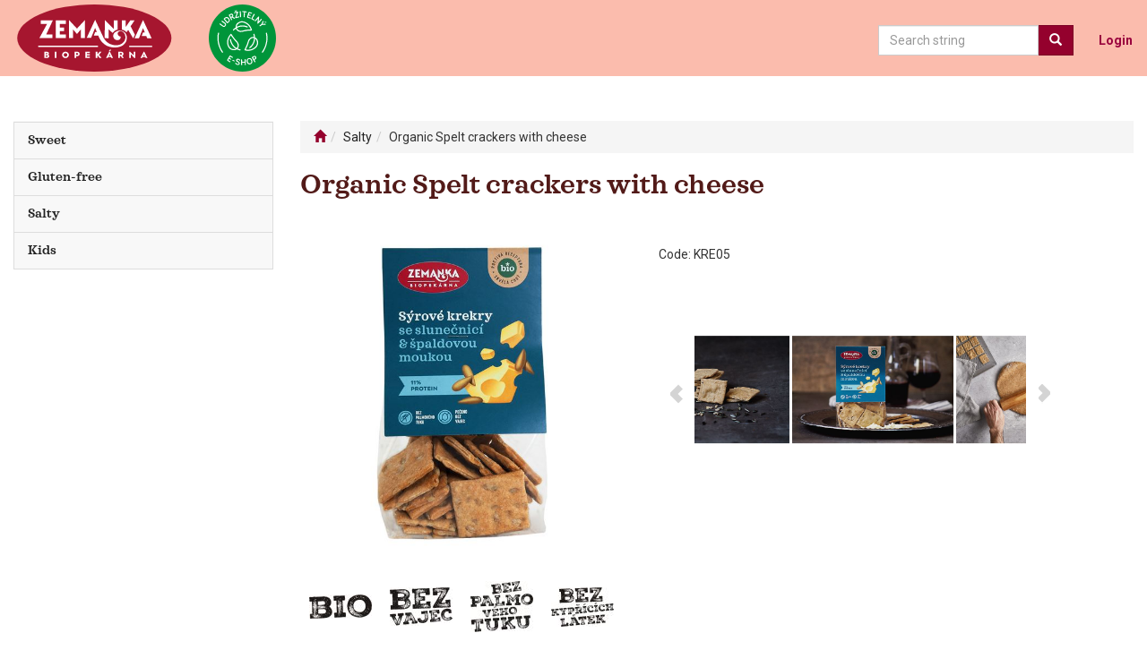

--- FILE ---
content_type: text/html; charset=utf-8
request_url: https://eshopen.biopekarnazemanka.cz/organic-spelt-crackers-with-cheese/
body_size: 59407
content:
<!DOCTYPE html>
<html id="ctl00_html1" xmlns="http://www.w3.org/1999/xhtml" lang="en-us" xml:lang="en-us">
<head id="ctl00_Head1"><link rel='preconnect' href='//ajax.googleapis.com'><title>
	Organic Spelt crackers with cheese | Biopekárna Zemanka
</title><meta name="viewport" content="width=device-width, initial-scale=1.0, minimum-scale=1.0, maximum-scale=1.0" />
        <meta http-equiv="Content-Type" content="text/html; charset=utf-8" />
        <script type='text/javascript' src="//ajax.googleapis.com/ajax/libs/jquery/3.3.1/jquery.min.js"></script>
        
        <script src="/js?v=tuBBMUMYI33fbZsU5ZDwjEv-OWAceT8p0NcKa9w1yqs1" language="javascript" type="text/javascript"></script>
    <link rel="preconnect" href="https://fonts.gstatic.com">
<link href="https://fonts.googleapis.com/css2?family=Roboto:wght@400;500;700&display=swap" rel="stylesheet"> 
<link href="../App_Themes/Default/css/bootstrap.css" type="text/css" rel="stylesheet" /><link href="../App_Themes/Default/css/custom.css" type="text/css" rel="stylesheet" /><link href="../App_Themes/Default/css/easyautocomplete.css" type="text/css" rel="stylesheet" /><link href="../App_Themes/Default/css/nivoslider.css" type="text/css" rel="stylesheet" /><link href="../App_Themes/Default/css/nivosliderdefault.css" type="text/css" rel="stylesheet" /><link href="../App_Themes/Default/css/owl.carousel.css" type="text/css" rel="stylesheet" /><link media="all" href="/App_Themes/Default/css/bootstrap.css?v=82269278259513a981c96f97aa716cb8" type="text/css" rel="stylesheet" /><link media="all" href="/App_Themes/Default/css/custom.css?v=541858e31f402a3950b457848cc6c794" type="text/css" rel="stylesheet" /><link media="all" href="/App_Themes/Default/css/easyautocomplete.css?v=1e3fc2b89b32b461221b0fcd9b34a26f" type="text/css" rel="stylesheet" /><link media="all" href="/App_Themes/Default/css/nivoslider.css?v=653509fab792d8359af84e54df9d8d98" type="text/css" rel="stylesheet" /><link media="all" href="/App_Themes/Default/css/nivosliderdefault.css?v=63c8ed12d7f44cb4e2c3bee30c1bd9fd" type="text/css" rel="stylesheet" /><link media="all" href="/App_Themes/Default/css/owl.carousel.css?v=f48e62e3a55151f09a96b11c0bde8d93" type="text/css" rel="stylesheet" /><meta name="description" content="Organic fine wheat flour, organic wholegrain wheat flour, organic wholegrain spelt flour 15 %, organic sunflower oil HOSO, organic sunflower seeds 7,8 %, organic Gouda cheese 5,9 % (organic pasteurized cow&#39;s milk, salt, organic starch, organic dairy cultures, organic microbiological rennet), sea salt, organic soy sauce (water, soy beans, wheat, salt, fermentation agent Aspergillus oryzae)" /><meta name="keywords" content="Organic,Spelt,crackers,with,cheese" /><meta name="author" content="BIOPEKARNAZEMANKAEN" /><meta name="copyright" content="BIOPEKARNAZEMANKAEN" /><meta name="robots" content="index,follow" /><meta name="googlebot" content="index,follow" /><!--[if lt IE 9]><script src="https://oss.maxcdn.com/html5shiv/3.7.2/html5shiv.min.js"></script><script src="https://oss.maxcdn.com/respond/1.4.2/respond.min.js"></script><![endif]--><link rel="shortcut icon" href="/userdata/images/favicon.ico" /><meta property='og:title' content='Organic Spelt crackers with cheese | Biopekárna Zemanka' /><meta property='og:url' content='/organic-spelt-crackers-with-cheese/' /><meta property='og:type' content='product' /><meta property='og:image' content='https://eshopen.biopekarnazemanka.cz/userdata/cache/images/storecards/KRE05/400/1.jpg' /><meta property='og:image:width' content='400' /><meta property='og:image:height' content='400' /><link href="/scripts/unbundled/fancybox/source/jquery.fancybox.css?v=2.1.5" type="text/css" rel="stylesheet" media="screen" /><script type="text/javascript" src="/scripts/unbundled/fancybox/source/jquery.fancybox.pack.js?v=2.1.5"></script><link href="/scripts/unbundled/fancybox/source/jquery.fancybox.css?v=2.1.5" type="text/css" rel="stylesheet" media="screen" /><script type="text/javascript" src="/scripts/unbundled/fancybox/source/jquery.fancybox.pack.js?v=2.1.5"></script><style type="text/css">
	.ctl00_ewpz1_mainTemplateCtrl_colleft_TCWebPartZone1_0 { border-color:Black;border-width:0px;border-style:Solid; }
	.ctl00_ewpz1_mainTemplateCtrl_colleft_TCWebPartZone1_1 {  }
	.ctl00_ewpz1_mainTemplateCtrl_WebPartZone1_0 { border-color:Black;border-width:1px;border-style:Solid; }
	.ctl00_ewpz1_mainTemplateCtrl_WebPartZone2_0 { border-color:Black;border-width:1px;border-style:Solid; }
	.ctl00_ewpz1_mainTemplateCtrl_TCWebPartZone12_0 { border-color:Black;border-width:1px;border-style:Solid; }
	.ctl00_ewpz1_mainTemplateCtrl_WebPartZone3_0 { border-color:Black;border-width:1px;border-style:Solid; }
	.ctl00_ewpz1_mainTemplateCtrl_WebPartZone21_0 { border-color:Black;border-width:1px;border-style:Solid; }
	.ctl00_ewpz1_mainTemplateCtrl_WebPartZone2b_0 { border-color:Black;border-width:1px;border-style:Solid; }
	.ctl00_ewpz1_mainTemplateCtrl_WebPartZone22_0 { border-color:Black;border-width:1px;border-style:Solid; }
	.ctl00_ewpz1_mainTemplateCtrl_WebPartZone23_0 { border-color:Black;border-width:1px;border-style:Solid; }
	.ctl00_ewpz1_mainTemplateCtrl_TCWebPartZone8_0 { border-color:Black;border-width:1px;border-style:Solid; }
	.ctl00_ewpz1_mainTemplateCtrl_WebPartZone4_0 { border-color:Black;border-width:1px;border-style:Solid; }
	.ctl00_ewpz1_mainTemplateCtrl_TCWebPartZone9_0 { border-color:Black;border-width:1px;border-style:Solid; }
	.ctl00_ewpz1_mainTemplateCtrl_TCWebPartZone15_0 { border-color:Black;border-width:1px;border-style:Solid; }

</style></head>
<body id="ctl00_bodymaster">
    
    <form method="post" action="/organic-spelt-crackers-with-cheese/" onsubmit="javascript:return WebForm_OnSubmit();" id="aspnetForm">
<div>
<input type="hidden" name="__WPPS" id="__WPPS" value="s" />
<input type="hidden" name="__EVENTTARGET" id="__EVENTTARGET" value="" />
<input type="hidden" name="__EVENTARGUMENT" id="__EVENTARGUMENT" value="" />
<input type="hidden" name="__LASTFOCUS" id="__LASTFOCUS" value="" />
<input type="hidden" name="__VIEWSTATE" id="__VIEWSTATE" value="/wEPZwUPOGRlNjEyMjVhZGMyZmEyEkV/d13h3uGvAfgEoAdXsTFf8PQWpHdU+7TpjA4AJnw=" />
</div>

<script type="text/javascript">
//<![CDATA[
var theForm = document.forms['aspnetForm'];
if (!theForm) {
    theForm = document.aspnetForm;
}
function __doPostBack(eventTarget, eventArgument) {
    if (!theForm.onsubmit || (theForm.onsubmit() != false)) {
        theForm.__EVENTTARGET.value = eventTarget;
        theForm.__EVENTARGUMENT.value = eventArgument;
        theForm.submit();
    }
}
//]]>
</script>


<script src="/WebResource.axd?d=t2l_zAIuEWrtqSbzc1qA70dQvfVH0Td8H_uyUcBOiHrDsQNChQF3ROC8TSvSq-PZLqBDmPICAxo5WzbCP9dJPEy3kpIc5edng7TaKhl__2Q1&amp;t=638901845280000000" type="text/javascript"></script>

<script src='/scripts/unbundled/owl.carousel.js'></script><script>$(document).ready(function () {$('.slider-items').owlCarousel({navigation: true, slideSpeed: 300, paginationSpeed: 400, items: 4, itemsDesktop: [1199, 3], itemsDesktopSmall: [979, 2], itemsTablet: [768, 2], itemsMobile: [640, 1] });});</script>
<script src="/ScriptResource.axd?d=AHpDAfTaTzekDscyP0WKHCHVc0lKiIqqQKL7g7pftr1ZFiKhVhDeVhZkjsVcUXzEPcHQ5NZ5yEX_KtFY8nf07_qXyQRlBABJ1ZkxV4wsEvXUA4hymqbSamOyGl7Ls-6pbmvoMcVFHUu3rHWes1p9yHou42Dyi1TzQoiRm-idD-M1&amp;t=32e5dfca" type="text/javascript"></script>
<script src="/ScriptResource.axd?d=tJNevLCiDZUv3g8QGmWwLKPd8GRrIjCf49vGZdsSJUlLys4KybufHWEVRU1JxT7tSQMo74Pk6Xr_4bYvLUuYkNvlxmvtz8ssZcWa8yL44eI9G8Dje0TCGOqbABcbgXVRsK5khQK8v-yaHS2JvXTgzsho5MXI4fhVcOFjpIn13EJIVWTToY2T1ZryH4eIM3z70&amp;t=32e5dfca" type="text/javascript"></script>
<script type="text/javascript">
//<![CDATA[
var PageMethods = function() {
PageMethods.initializeBase(this);
this._timeout = 0;
this._userContext = null;
this._succeeded = null;
this._failed = null;
}
PageMethods.prototype = {
_get_path:function() {
 var p = this.get_path();
 if (p) return p;
 else return PageMethods._staticInstance.get_path();},
GetAutoCompleteSearchTextSTART2022:function(prefixText,count,contextKey,succeededCallback, failedCallback, userContext) {
return this._invoke(this._get_path(), 'GetAutoCompleteSearchTextSTART2022',false,{prefixText:prefixText,count:count,contextKey:contextKey},succeededCallback,failedCallback,userContext); },
GetAutoCompleteSearchText:function(prefixText,count,contextKey,succeededCallback, failedCallback, userContext) {
return this._invoke(this._get_path(), 'GetAutoCompleteSearchText',false,{prefixText:prefixText,count:count,contextKey:contextKey},succeededCallback,failedCallback,userContext); },
PostAutoCompleteSearchAddToCart:function(itemId,quantity,succeededCallback, failedCallback, userContext) {
return this._invoke(this._get_path(), 'PostAutoCompleteSearchAddToCart',false,{itemId:itemId,quantity:quantity},succeededCallback,failedCallback,userContext); },
CategoryGridGetRows:function(currpage,pagerows,succeededCallback, failedCallback, userContext) {
return this._invoke(this._get_path(), 'CategoryGridGetRows',false,{currpage:currpage,pagerows:pagerows},succeededCallback,failedCallback,userContext); }}
PageMethods.registerClass('PageMethods',Sys.Net.WebServiceProxy);
PageMethods._staticInstance = new PageMethods();
PageMethods.set_path = function(value) { PageMethods._staticInstance.set_path(value); }
PageMethods.get_path = function() { return PageMethods._staticInstance.get_path(); }
PageMethods.set_timeout = function(value) { PageMethods._staticInstance.set_timeout(value); }
PageMethods.get_timeout = function() { return PageMethods._staticInstance.get_timeout(); }
PageMethods.set_defaultUserContext = function(value) { PageMethods._staticInstance.set_defaultUserContext(value); }
PageMethods.get_defaultUserContext = function() { return PageMethods._staticInstance.get_defaultUserContext(); }
PageMethods.set_defaultSucceededCallback = function(value) { PageMethods._staticInstance.set_defaultSucceededCallback(value); }
PageMethods.get_defaultSucceededCallback = function() { return PageMethods._staticInstance.get_defaultSucceededCallback(); }
PageMethods.set_defaultFailedCallback = function(value) { PageMethods._staticInstance.set_defaultFailedCallback(value); }
PageMethods.get_defaultFailedCallback = function() { return PageMethods._staticInstance.get_defaultFailedCallback(); }
PageMethods.set_enableJsonp = function(value) { PageMethods._staticInstance.set_enableJsonp(value); }
PageMethods.get_enableJsonp = function() { return PageMethods._staticInstance.get_enableJsonp(); }
PageMethods.set_jsonpCallbackParameter = function(value) { PageMethods._staticInstance.set_jsonpCallbackParameter(value); }
PageMethods.get_jsonpCallbackParameter = function() { return PageMethods._staticInstance.get_jsonpCallbackParameter(); }
PageMethods.set_path("./");
PageMethods.GetAutoCompleteSearchTextSTART2022= function(prefixText,count,contextKey,onSuccess,onFailed,userContext) {PageMethods._staticInstance.GetAutoCompleteSearchTextSTART2022(prefixText,count,contextKey,onSuccess,onFailed,userContext); }
PageMethods.GetAutoCompleteSearchText= function(prefixText,count,contextKey,onSuccess,onFailed,userContext) {PageMethods._staticInstance.GetAutoCompleteSearchText(prefixText,count,contextKey,onSuccess,onFailed,userContext); }
PageMethods.PostAutoCompleteSearchAddToCart= function(itemId,quantity,onSuccess,onFailed,userContext) {PageMethods._staticInstance.PostAutoCompleteSearchAddToCart(itemId,quantity,onSuccess,onFailed,userContext); }
PageMethods.CategoryGridGetRows= function(currpage,pagerows,onSuccess,onFailed,userContext) {PageMethods._staticInstance.CategoryGridGetRows(currpage,pagerows,onSuccess,onFailed,userContext); }
var gtc = Sys.Net.WebServiceProxy._generateTypedConstructor;
Type.registerNamespace('WebCtrlLib');
if (typeof(WebCtrlLib.CategoryGridItem) === 'undefined') {
WebCtrlLib.CategoryGridItem=gtc("WebCtrlLib.CategoryGridItem");
WebCtrlLib.CategoryGridItem.registerClass('WebCtrlLib.CategoryGridItem');
}
function WebForm_OnSubmit() {
null;
return true;
}
//]]>
</script>

<div>

	<input type="hidden" name="__VIEWSTATEGENERATOR" id="__VIEWSTATEGENERATOR" value="C5B4A0A1" />
</div>
        <script type="text/javascript">
//<![CDATA[
Sys.WebForms.PageRequestManager._initialize('ctl00$ScriptManager1', 'aspnetForm', ['tctl00$ewpz1$mainTemplateCtrl$header$updatePanelCart2','','tctl00$ewpz1$mainTemplateCtrl$header$updatePanelCart1','','tctl00$ewpz1$mainTemplateCtrl$header$SearchNavBar2$upDocumentType','','tctl00$ewpz1$mainTemplateCtrl$header$SearchNavBar5$upDocumentType','','tctl00$webPartManager1$HistoryNavBar1$upDocumentType','','tctl00$ewpz1$mainTemplateCtrl$ImgNavBar2$upImgNavBar','','tctl00$webPartManager1$gwpupdatePanelProductPrice$updatePanelProductPrice','','tctl00$ewpz1$mainTemplateCtrl$ImgNavBar3$upImgNavBar','','tctl00$webPartManager1$DocumentExplorer21$upDocumentType','','tctl00$webPartManager1$DocumentExplorer22$upDocumentType','','tctl00$webPartManager1$SendEmailRequest1$upDocumentTypeSEQ','','tctl00$updatePanel1',''], ['ctl00$ScriptManager1',''], [], 90, 'ctl00');
//]]>
</script>
<input type="hidden" name="ctl00$ScriptManager1" id="ctl00_ScriptManager1" />
<script type="text/javascript">
//<![CDATA[
Sys.Application.setServerId("ctl00_ScriptManager1", "ctl00$ScriptManager1");
Sys.Application._enableHistoryInScriptManager();
//]]>
</script>

        <script language="JavaScript" type="text/javascript">
            var prm = Sys.WebForms.PageRequestManager.getInstance();
            prm.add_initializeRequest(InitializeRequest);
            prm.add_endRequest(EndRequest);
        </script>

        <span id="ctl00_webPartManager1"></span>
        

        

        

        <div class='maindiv-null'>
            <div id="megadiv-null">
                


<div id="ctl00_ewpz1_mainTemplateCtrl_header_head">

</div>


<nav class="navbar navbar-default navbar-fixed-top custom-header-navbar navbar-inverse" role="navigation">
    <div class="container">
		<div class="row">
			<div class="hidden-xs col-sm-4 col-md-2">
				<div class="noborder custom-thumb-header">
					<a href="/">
						<img src="/userdata/images/logo_new.svg" alt="Logo" class="img-responsive logo-top-left"/>						
					</a>
				</div>
			</div>
			<div class="hidden-xs col-sm-1 col-md-1">
				<img src="/userdata/images/logo_udrzitelny_eshop.svg" alt="Logo" class="img-responsive logo-top-left logo-udrzatelnost">
			</div>
			<div class="col-xs-12 col-sm-6 col-md-9 custom-header-xs-height">				
				<a class="navbar-brand visible-xs" href="/"><span class='glyphicon glyphicon-home'></span></a>
				<button type="button" class="navbar-toggle visible-xs visible-sm" data-toggle="collapse" data-target=".sidebar-navbar-collapse" onclick="$('html,body').animate({scrollTop:0},'slow');return false;">
					<span class="sr-only">Toggle navigation</span>
					<span class="icon-bar"></span>
					<span class="icon-bar"></span>
					<span class="icon-bar"></span>
					<span class="icon-bar"></span>
				</button>
				<button type="button" class="navbar-toggle" data-toggle="collapse" data-target=".login-navbar-collapse">
					<span class="sr-only">Toggle navigation</span>
					<span class="glyphicon glyphicon-user"></span>
				</button>
				
				<button type="button" id="navbar-toggle4" class="navbar-toggle collapsed custom-button-search-toggle" data-toggle="collapse" data-target=".search-navbar-collapse">
					<span class="sr-only">Toggle search</span>
					<span class="glyphicon glyphicon-search"></span>
				</button>
				
			
				<div id="ctl00_ewpz1_mainTemplateCtrl_header_updatePanelCart2">
	 
						
					
</div>
				
				<div class="collapse navbar-collapse" id="bs-example-navbar-collapse-1">
					<div id="ctl00_ewpz1_mainTemplateCtrl_header_updatePanelCart1">
	    								
							<ul class="nav navbar-nav navbar-right nav-top-margin visible-md visible-lg">
								
							</ul>
						
</div>
					<ul class="nav navbar-nav navbar-right nav-top-margin hidden-xs hidden-sm">
						<li class='bnlogin'><a id="ctl00_ewpz1_mainTemplateCtrl_header_LoginNavBar_BnLoginForm" class="btn" href="javascript:__doPostBack(&#39;ctl00$ewpz1$mainTemplateCtrl$header$LoginNavBar$BnLoginForm&#39;,&#39;&#39;)">Login</a></li>
					</ul>
					<div class="navbar-form navbar-right search-header hidden-xs hidden-sm" role="search">
						<div id="ctl00_ewpz1_mainTemplateCtrl_header_SearchNavBar2">
	<div id="ctl00_ewpz1_mainTemplateCtrl_header_SearchNavBar2_upDocumentType">
		<div class='input-group'><input name="ctl00$ewpz1$mainTemplateCtrl$header$SearchNavBar2$tbSearchText" type="search" id="ctl00_ewpz1_mainTemplateCtrl_header_SearchNavBar2_tbSearchText" class="form-control searchnavbar-input" onkeydown="javascript:KeyDownHandler(event,&#39;ctl00$ewpz1$mainTemplateCtrl$header$SearchNavBar2$BnVyhledat1&#39;);" placeholder="Search string" /><span class='input-group-btn'><a id="ctl00_ewpz1_mainTemplateCtrl_header_SearchNavBar2_BnVyhledat1" class="btn btn-primary btn-search" aria-label="Search" href="javascript:__doPostBack(&#39;ctl00$ewpz1$mainTemplateCtrl$header$SearchNavBar2$BnVyhledat1&#39;,&#39;&#39;)" style="cursor:pointer;"><span class='glyphicon glyphicon-search'></span></a></span></div>
	</div>
</div>
					</div>			
				</div>
			</div>
			
			<div class="visible-xs visible-sm login-nav-col">	
				<ul class="navbar-form nav navbar-nav navbar-right login-navbar-collapse collapse">
					<li class='bnlogin'><a id="ctl00_ewpz1_mainTemplateCtrl_header_LoginNavBar2_BnLoginForm" class="btn" href="javascript:__doPostBack(&#39;ctl00$ewpz1$mainTemplateCtrl$header$LoginNavBar2$BnLoginForm&#39;,&#39;&#39;)">Login</a></li>
				</ul>
			</div>
			<div class="visible-xs visible-sm search-col">			
				<div class="navbar-form navbar-right navbar-nav navbar-collapse-cust custom-search-nav-top search-navbar-collapse collapse" role="search">
					<div id="ctl00_ewpz1_mainTemplateCtrl_header_SearchNavBar5">
	<div id="ctl00_ewpz1_mainTemplateCtrl_header_SearchNavBar5_upDocumentType">
		<div class='input-group'><input name="ctl00$ewpz1$mainTemplateCtrl$header$SearchNavBar5$tbSearchText" type="search" id="ctl00_ewpz1_mainTemplateCtrl_header_SearchNavBar5_tbSearchText" class="form-control searchnavbar-input" onkeydown="javascript:KeyDownHandler(event,&#39;ctl00$ewpz1$mainTemplateCtrl$header$SearchNavBar5$BnVyhledat1&#39;);" placeholder="Search string" /><span class='input-group-btn'><a id="ctl00_ewpz1_mainTemplateCtrl_header_SearchNavBar5_BnVyhledat1" class="btn btn-primary btn-search" aria-label="Search" href="javascript:__doPostBack(&#39;ctl00$ewpz1$mainTemplateCtrl$header$SearchNavBar5$BnVyhledat1&#39;,&#39;&#39;)" style="cursor:pointer;"><span class='glyphicon glyphicon-search'></span></a></span></div>
	</div>
</div>
				</div>
			</div>	
        </div>
    </div>
	
	<!-- Chceli odstrĂˇniĹĄ, nechal som po prĂ­pad Ĺľe by chceli vrĂˇtiĹĄ -->
	 <!-- 
	 <div class="container menuBar">
        <ul>
			<li><a target="_blank" href="https://www.biopekarnazemanka.cz/en/about-us">About us</a></li>            
			<li><a target="_blank" href="https://www.biopekarnazemanka.cz/en/kontakt">Contact</a></li>
        </ul>
    </div>
	--->
</nav>

<div class="container custom-container">
    <div class="row">
        

<div class="col-md-3">
    <div class="text-center visible-xs">
        <a href="/">
		<img src="/userdata/images/logo.svg" alt="Logo" class="img-responsive logo-top-left"/>
	</a>		
    </div>
	
    <div class="sidebar-nav">
        <div class="navbar navbar-default" role="navigation" style="min-height: 0px; border: 0px;">
            <div class="navbar-collapse collapse sidebar-navbar-collapse" style="padding: 1px; border: 0px;">
                <div id="ctl00_ewpz1_mainTemplateCtrl_colleft_TCWebPartZone1">
	<div id="WebPart_MetaDataNavBar1">
		<div id="ctl00_webPartManager1_MetaDataNavBar1">

		</div>
	</div><div id="WebPart_TreeNavBar1">
		<ul class='nav sidebar'><li class='sidebar-item'><div class='row'><a class=' col-xs-12' href='/kategorie/sweet-bio-cookies/'>Sweet</a></div></li><li class='sidebar-item'><div class='row'><a class=' col-xs-12' href='/kategorie/gluten-free/'>Gluten-free</a></div></li><li class='sidebar-item'><div class='row'><a class=' col-xs-12' href='/kategorie/salty/'>Salty</a></div></li><li class='sidebar-item'><div class='row'><a class=' col-xs-12' href='/kategorie/kids/'>Kids</a></div></li></ul>
	</div><div id="WebPart_TreeConnectionProvider1">
		<div id="ctl00_webPartManager1_TreeConnectionProvider1">

		</div>
	</div>
</div>
            </div>
        </div>
    </div>
</div>
        <div class="col-md-9">

            <div id="ctl00_ewpz1_mainTemplateCtrl_WebPartZone1">
	<div id="WebPart_CategoryNavBar1">
		<ol class='breadcrumb' itemscope itemtype='https://schema.org/BreadcrumbList'><li><a href='/' aria-label='Start'><span class='glyphicon glyphicon-home'></span></a></li><li itemprop='itemListElement' itemscope itemtype='https://schema.org/ListItem'><a href='/kategorie/salty/' itemprop='item'><span itemprop='name'>Salty</span></a><meta itemprop='position' content='1' /></li><li>Organic Spelt crackers with cheese</li></ol>
	</div><div id="WebPart_HistoryNavBar1">
		<div id="ctl00_webPartManager1_HistoryNavBar1">
			<div id="ctl00_webPartManager1_HistoryNavBar1_upDocumentType">

			</div>
		</div>
	</div><div id="WebPart_StoreCardValueName">
		<div class='row'><div class='col-xs-12'><h1 class='mt0'>Organic Spelt crackers with cheese</h1></div></div>
	</div>
</div>

            <div class="row">
                <div class="col-sm-6 col-md-5 col-lg-5 text-center">
                    <div id="ctl00_ewpz1_mainTemplateCtrl_ImgNavBar2">
	<div id="ctl00_ewpz1_mainTemplateCtrl_ImgNavBar2_upImgNavBar">
		<a class='fancybox main-img' rel='nofollow' data-fancybox-group='group' href='/userdata/cache/images/storecards/KRE05/900/1.jpg'><div class='flags'></div><img loading='lazy' src='/userdata/cache/images/storecards/KRE05/600/1.jpg' title='Organic Spelt crackers with cheese' alt='Organic Spelt crackers with cheese' class='img-responsive' itemprop='image'/></a>
	</div>
</div>
                </div>
                <div class="col-sm-6 col-md-6 col-lg-6" itemprop="offerDetails" itemscope itemtype="http://data-vocabulary.org/Offer">
                    <div id="ctl00_ewpz1_mainTemplateCtrl_WebPartZone2">
	<div id="WebPart_StoreCardConnectionProvider1">
		<div id="ctl00_webPartManager1_StoreCardConnectionProvider1">

		</div>
	</div><div id="WebPart_gwpupdatePanelProductPrice">
		<div id="ctl00_webPartManager1_gwpupdatePanelProductPrice_updatePanelProductPrice">
			    								
                                    <br/><br/><div class='row'><div class='col-xs-12'>Code: KRE05</div></div><br/><br/><div class='clearfix'></div>
                                
		</div>
	</div>
</div>
                    <div id="ctl00_ewpz1_mainTemplateCtrl_ImgNavBar3">
	<div id="ctl00_ewpz1_mainTemplateCtrl_ImgNavBar3_upImgNavBar">
		<div class='brand-slider'><span class='slide-left'><img loading='lazy' alt='' src='/userdata/images/slide-left.png'></span><div class='brand-slider-wrapper'><div class='brand-slider-list pldImgs'><a class='fancybox' rel='nofollow' data-fancybox-group='group' href='/userdata/cache/images/storecards/KRE05/900/2.jpg'><img loading='lazy' src='/userdata/cache/images/storecards/KRE05/600/2.jpg' title='Organic Spelt crackers with cheese' alt='Organic Spelt crackers with cheese' style='max-height: 80px;max-width: 80px;'/></a><a class='fancybox' rel='nofollow' data-fancybox-group='group' href='/userdata/cache/images/storecards/KRE05/900/3.jpg'><img loading='lazy' src='/userdata/cache/images/storecards/KRE05/600/3.jpg' title='Organic Spelt crackers with cheese' alt='Organic Spelt crackers with cheese' style='max-height: 80px;max-width: 80px;'/></a><a class='fancybox' rel='nofollow' data-fancybox-group='group' href='/userdata/cache/images/storecards/KRE05/900/4.jpg'><img loading='lazy' src='/userdata/cache/images/storecards/KRE05/600/4.jpg' title='Organic Spelt crackers with cheese' alt='Organic Spelt crackers with cheese' style='max-height: 80px;max-width: 80px;'/></a><br clear='all'/></div></div><span class='slide-right'><img loading='lazy' alt='' src='/userdata/images/slide-right.png'></span></div><br clear='all'/>
	</div>
</div>
                    <br />
                </div>
            </div>
			
			<div class="row">
				<div class="col-xs-12">
					<div class='propertiesImages'><div><img src='/userdata/images/properties/bio.jpg' alt=''/></div><div><img src='/userdata/images/properties/bez-vajec.jpg' alt=''/></div><div><img src='/userdata/images/properties/bez-palmoveho-tuku.jpg' alt=''/></div><div><img src='/userdata/images/properties/bez-kypricich-latek.jpg' alt=''/></div></div>   
				</div>
			</div>
			
            <div class="row">
                <div class="col-lg-12">
                    <div id="ctl00_ewpz1_mainTemplateCtrl_TCWebPartZone12">
	<div id="WebPart_TabContainer1">
		<ul class='nav nav-tabs responsive-tabs detail-nav-tabs'><li class='active' id='tab1handle'><a href='#tab1' id='tab1anchor'>Description</a></li><li  id='tab2handle'><a href='#tab2' id='tab2anchor'>Parameters</a></li><li  id='tab7handle'><a href='#tab7' id='tab7anchor'>Question</a></li></ul>
	</div>
</div>
                    <div class="tab-content">
                        <div class="tab-pane" id="tab0">
                            <div id="ctl00_ewpz1_mainTemplateCtrl_WebPartZone3">
	<div id="WebPart_StoreCardVariantSelector">

	</div>
</div>
                        </div>

                        <div class="tab-pane active" id="tab1">
                            <div id="ctl00_ewpz1_mainTemplateCtrl_WebPartZone21">
	<div id="WebPart_FCKEditorNavBarNote1">
		<div class='fckeditornavbar' style=''><p><font style="font-family: Calibri, sans-serif; font-size: 12pt;"><span style="font-size:12pt"><span style="font-weight:700">Organic fine wheat flour, organic wholegrain wheat flour</span></span></font><font style="font-family: Calibri, sans-serif; font-size: 12pt;"><span style="font-size:12pt">, </span></font><font style="font-family: Calibri, sans-serif; font-size: 12pt;"><span style="font-size:12pt"><span style="font-weight:700">organic wholegrain spelt flour</span></span></font><font style="font-family: Calibri, sans-serif; font-size: 12pt;"><span style="font-size:12pt"> 15 %, organic sunflower oil HOSO, organic sunflower seeds 7,8 %, </span></font><font style="font-family: Calibri, sans-serif; font-size: 12pt;"><span style="font-size:12pt"><span style="font-weight:700">organic Gouda cheese</span></span></font><font style="font-family: Calibri, sans-serif; font-size: 12pt;"><span style="font-size:12pt"> 5,9 % (organic </span></font><font style="font-family: Calibri, sans-serif; font-size: 12pt;"><span style="font-size:12pt"><span style="font-weight:700">pasteurized cow's milk</span></span></font><font style="font-family: Calibri, sans-serif; font-size: 12pt;"><span style="font-size:12pt">, salt, organic starch, organic </span></font><font style="font-family: Calibri, sans-serif; font-size: 12pt;"><span style="font-size:12pt"><span style="font-weight:700">dairy cultures, organic microbiological rennet</span></span></font><font style="font-family: Calibri, sans-serif; font-size: 12pt;"><span style="font-size:12pt">), sea salt, </span></font><font style="font-family: Calibri, sans-serif; font-size: 12pt;"><span style="font-size:12pt"><span style="font-weight:700">organic soy sauce</span></span></font><font style="font-family: Calibri, sans-serif; font-size: 12pt;"><span style="font-size:12pt"> (water, </span></font><font style="font-family: Calibri, sans-serif; font-size: 12pt;"><span style="font-size:12pt"><span style="font-weight:700">soy beans</span></span></font><font style="font-family: Calibri, sans-serif; font-size: 12pt;"><span style="font-size:12pt">, </span></font><font style="font-family: Calibri, sans-serif; font-size: 12pt;"><span style="font-size:12pt"><span style="font-weight:700">wheat</span></span></font><font style="font-family: Calibri, sans-serif; font-size: 12pt;"><span style="font-size:12pt">, salt, fermentation agent Aspergillus oryzae). Contains no leavening agent.&nbsp;&nbsp;&nbsp;&nbsp;&nbsp;&nbsp;&nbsp;&nbsp;&nbsp;&nbsp;&nbsp;&nbsp;&nbsp;&nbsp;&nbsp;&nbsp;&nbsp;</span></font></p><p><font style="font-family: Calibri, sans-serif; font-size: 12pt;"><span style="font-size:12pt">&nbsp;&nbsp;&nbsp;&nbsp;&nbsp;&nbsp;&nbsp;&nbsp;&nbsp;&nbsp;&nbsp;&nbsp;&nbsp;&nbsp;&nbsp;&nbsp;&nbsp;&nbsp;&nbsp;&nbsp;&nbsp;&nbsp;&nbsp;&nbsp;&nbsp;&nbsp;&nbsp;&nbsp;&nbsp;&nbsp;&nbsp;&nbsp;&nbsp;&nbsp;&nbsp;&nbsp;&nbsp;&nbsp;&nbsp;&nbsp;&nbsp;&nbsp;&nbsp;&nbsp;&nbsp;&nbsp;&nbsp;&nbsp;&nbsp;&nbsp;&nbsp;&nbsp;&nbsp;&nbsp;&nbsp;&nbsp;&nbsp;&nbsp;&nbsp;&nbsp;&nbsp;&nbsp;&nbsp;&nbsp;&nbsp;&nbsp;&nbsp;&nbsp; </span></font></p><table>	<tbody>		<tr>			<th>			<p><strong>in</strong></p>			</th>			<td><strong>100 g</strong></td>		</tr>		<tr>			<th>energy KJ/kcal</th>			<td>1511 KJ /362 kcal</td>		</tr>		<tr>			<th>fats</th>			<td>17,00 g</td>		</tr>		<tr>			<th>saturated</th>			<td>2,70 g</td>		</tr>		<tr>			<th>carbohydrates</th>			<td>40,00 g</td>		</tr>		<tr>			<th>sugars</th>			<td>1,00 g</td>		</tr>		<tr>			<th>protein</th>			<td>11,00 g</td>		</tr>		<tr>			<th>salt</th>			<td>2,02 g</td>		</tr>		<tr>			<th>Shelf life in months</th>			<td>6</td>		</tr>	</tbody></table></div>
	</div>
</div>
                        </div>

                        <div class="tab-pane" id="tab2">
                            <div id="ctl00_ewpz1_mainTemplateCtrl_WebPartZone2b">
	<div id="WebPart_StoreCardProperties1">
		<div id='storecardproperties'><table class='tablestorecardproperties table table-striped' cellspacing='0' cellpadding='0' border='0'><tr><td style='min-width:170px;padding-right: 20px' class='scprop1 scpropaltitem1a'><strong>Benefity výrobku</strong></td><td class='scprop2 scpropaltitem2a'><a href='/typ-produktu/pecivo/?page=1&amp;rowfilter=true&amp;&search=&amp;prop=7IXG000101:8IXG000101'>BIO</a> | <a href='/typ-produktu/pecivo/?page=1&amp;rowfilter=true&amp;&search=&amp;prop=7IXG000101:YLZG000101'>bez vajec</a> | <a href='/typ-produktu/pecivo/?page=1&amp;rowfilter=true&amp;&search=&amp;prop=7IXG000101:0MZG000101'>bez palmového tuku
</a> | <a href='/typ-produktu/pecivo/?page=1&amp;rowfilter=true&amp;&search=&amp;prop=7IXG000101:9MZG000101'>bez kypřících látek</a></td></tr><tr><td style='min-width:170px;padding-right: 20px' class='scprop1 scpropaltitem1b'><strong>Alergen</strong></td><td class='scprop2 scpropaltitem2b'><a href='/typ-produktu/pecivo/?page=1&amp;rowfilter=true&amp;&search=&amp;prop=9IXG000101:AIXG000101'>Mléko</a> | <a href='/typ-produktu/pecivo/?page=1&amp;rowfilter=true&amp;&search=&amp;prop=9IXG000101:CMZG000101'>lepek</a> | <a href='/typ-produktu/pecivo/?page=1&amp;rowfilter=true&amp;&search=&amp;prop=9IXG000101:LMZG000101'>sója</a></td></tr></table></div>
	</div>
</div>
                        </div>

                        <div class="tab-pane" id="tab3">  								
                            <div id="ctl00_ewpz1_mainTemplateCtrl_WebPartZone22">
	<div id="WebPart_RelatedProducts1">
		<div class='row'><div class='col-xs-12'><div class='slider-items-products'><div class='product-flexslider hidden-buttons'><div class='slider-items slider-width-col4 owl-carousel owl-theme '></div></div></div></div></div>
	</div>
</div>
                        </div>

                        <div class="tab-pane" id="tab4">								
                             <div id="ctl00_ewpz1_mainTemplateCtrl_WebPartZone23">
	<div id="WebPart_RelatedProducts2">
		<div class='row'><div class='col-xs-12'><div class='slider-items-products'><div class='product-flexslider hidden-buttons'><div class='slider-items slider-width-col4 owl-carousel owl-theme '></div></div></div></div></div>
	</div>
</div>
                        </div>

                        <div class="tab-pane" id="tab5">
                            <div id="ctl00_ewpz1_mainTemplateCtrl_TCWebPartZone8">
	<div id="WebPart_DocumentExplorer21">
		<div id="ctl00_webPartManager1_DocumentExplorer21">
			<div id="ctl00_webPartManager1_DocumentExplorer21_upDocumentType">
				<div><div class='left'><strong>Documents in current location:</strong></div><div style='clear: both;'></div></div><div style='padding-left: 30px; padding-top: 5px; padding-bottom: 5px; height: px;px; overflow-y: auto; overflow-x: hidden' class='squarelist'><ul><li>No documents</li></ul></div>
			</div>
		</div>
	</div>
</div>
                        </div>

                        <div class="tab-pane" id="tab6">
                            <div id="ctl00_ewpz1_mainTemplateCtrl_WebPartZone4">
	<div id="WebPart_DocumentExplorer22">
		<div id="ctl00_webPartManager1_DocumentExplorer22">
			<div id="ctl00_webPartManager1_DocumentExplorer22_upDocumentType">
				<div><div class='left'><strong>Documents in current location:</strong></div><div style='clear: both;'></div></div><div style='padding-left: 30px; padding-top: 5px; padding-bottom: 5px; height: px;px; overflow-y: auto; overflow-x: hidden' class='squarelist'><ul><li>No documents</li></ul></div>
			</div>
		</div>
	</div>
</div>
                        </div>
						
                        <div class="tab-pane" id="tab7">
                            <div id="ctl00_ewpz1_mainTemplateCtrl_TCWebPartZone9">
	<div id="WebPart_SendEmailRequest1">
		<div id="ctl00_webPartManager1_SendEmailRequest1">
			<div id="ctl00_webPartManager1_SendEmailRequest1_upDocumentTypeSEQ">
				<div class='form-horizontal'><div class='form-group'><label class='col-sm-3 control-label'>Name and surname</label><div class='col-sm-9'><input name="ctl00$webPartManager1$SendEmailRequest1$tbName" type="text" id="ctl00_webPartManager1_SendEmailRequest1_tbName" class="form-control" /></div></div><div class='form-group'><label class='col-sm-3 control-label'>Phone</label><div class='col-sm-9'><input name="ctl00$webPartManager1$SendEmailRequest1$tbPhoneNumber" type="text" id="ctl00_webPartManager1_SendEmailRequest1_tbPhoneNumber" class="form-control" /></div></div><div class='form-group'><label class='col-sm-3 control-label'>E-mail</label><div class='col-sm-9'><input name="ctl00$webPartManager1$SendEmailRequest1$SendEmailRequestEmail" type="text" id="ctl00_webPartManager1_SendEmailRequest1_SendEmailRequestEmail" class="form-control" /></div></div><div class='form-group'><label class='col-sm-3 control-label'>Question</label><div class='col-sm-9'><textarea name="ctl00$webPartManager1$SendEmailRequest1$SendEmailRequestBody" rows="5" cols="20" id="ctl00_webPartManager1_SendEmailRequest1_SendEmailRequestBody" class="form-control">
</textarea></div></div><div class='row'><div class='col-md-offset-3 col-md-9'><a id="ctl00_webPartManager1_SendEmailRequest1_bnSendRequest" class="btn btn-defaul btn-primary" href="javascript:__doPostBack(&#39;ctl00$webPartManager1$SendEmailRequest1$bnSendRequest&#39;,&#39;&#39;)">Send</a></div></div></div>
			</div>
		</div>
	</div>
</div>
                        </div>
                    </div>
                </div>
            </div>
            <div id="ctl00_ewpz1_mainTemplateCtrl_TCWebPartZone15">
	<div id="WebPart_RelatedProductsNavBar1">
		<div class='row no-gutter '><div class='col-xs-12'><div class='h3'>Recommended products</div></div><div class='col-xs-12'><div class='slider-items-products'><div class='product-flexslider hidden-buttons'><div class='slider-items slider-width-col4 owl-carousel owl-theme '><div class='padd10 hero-feature text-center'><div class='thumbnail'><a class='box-image' href='/organic-spelt-crackers-with-pumpkin-seeds/' title='Organic Spelt crackers with pumpkin seeds'><div class='flags'></div><span><img src='/userdata/cache/images/storecards/KRE01/200/1%20Bio%20krekry%20s%20d%C3%BD%C5%88ov%C3%BDm%20sem%C3%ADnkem%20a%20%C4%8Desnekem.jpg' title='Organic Spelt crackers with pumpkin seeds' alt='Organic Spelt crackers with pumpkin seeds'/></span></a><div class='caption'><div class='tilename'><a href='/organic-spelt-crackers-with-pumpkin-seeds/' title='Organic Spelt crackers with pumpkin seeds'><h2 class='h4'>Organic Spelt crackers with pumpkin seeds</h2></a></div><p></p></div><div class='clearfix'></div><div class='box-code'>Code: KRE01</div></div></div><div class='padd10 hero-feature text-center'><div class='thumbnail'><a class='box-image' href='/organic-spelt-crackers-with-sesame/' title='Organic Spelt crackers with sesame'><div class='flags'></div><span><img src='/userdata/cache/images/storecards/KRE04/200/1%20Bio%20krekry%20se%20sezamem%20a%20sojovou%20om%C3%A1%C4%8Dkou.jpg' title='Organic Spelt crackers with sesame' alt='Organic Spelt crackers with sesame'/></span></a><div class='caption'><div class='tilename'><a href='/organic-spelt-crackers-with-sesame/' title='Organic Spelt crackers with sesame'><h2 class='h4'>Organic Spelt crackers with sesame</h2></a></div><p></p></div><div class='clearfix'></div><div class='box-code'>Code: KRE04</div></div></div></div></div></div></div></div>
	</div>
</div>
	    <br/>
        </div>
    </div>
</div>

    
<span id="top-link-block" class="hidden">
	<a href="#top" class="well well-sm custom-well" onclick="$('html,body').animate({scrollTop:0},'slow');return false;">
      		<span class="glyphicon glyphicon-chevron-up"></span>
	</a>
</span>

<div class="footer-bg">
	<div class="container">
		<div class='clearfix'></div>  
		<footer>
			<div class="row">
			<div class="col-lg-2"></div>
                    		<div class="col-lg-3 col-md-3 col-sm-6 col-xs-12">
                        		<div class='h4'>
						<strong>Biopekárna Zemanka s.r.o.</strong>
					</div>
					<p>
                            			Sedlecká 570,<br>
			    			264 01 Sedlčany<br />  <br>                       
                            			IČO: 29145422 <br />
                            			DIČ: CZ25097563<br /><br>                            			
					</p>
		    		</div>
		    		<div class="col-lg-3 col-md-3 col-sm-6 col-xs-12 ">
                        		<div class='h4'>
						<strong><span>Contact</span></strong>
					</div>
					<p>
						<b>Orders</b><br/>
						Tel.: <a href='tel:+420720966437'>+420 720 966 437 </a><br />
						Available on phone: Mon-Fri, 7:00 - 14:00 <br/>
						E-mail: <a href="mailto:lenka.kadleckova@biopekarnazemanka.cz">lenka.kadleckova@biopekarnazemanka.cz</a><br /><br/>
						Social networks: <a target="_blank" href='https://www.facebook.com/BiopekarnaZemanka/'>Facebook</a>, 
						<a target="_blank" href='https://www.instagram.com/biopekarnazemanka/'>Instagram</a><br /><br />
						
                            			
					</p>
				</div>
				<div class="col-lg-3 col-md-3 col-sm-6 col-xs-12">						
					<div class='h4'>
						<strong><span>Information</span></strong>
					</div>
					<p>
						<a target="_blank" href="https://www.biopekarnazemanka.cz/en/contact">Contact</a><br/>
						<a target="_blank" href="https://www.biopekarnazemanka.cz/en/about">About us</a><br/>
						<a href="/cookiesmanager.aspx"><span>Privacy settings</span></a>
					</p>
				</div>		
			</div>
			<div class="row custom-footer-row text-center">
                    		<p>
							<br/>
							Copyright © Biopekárna Zemanka s.r.o. 2021, powered by <a href="https://www.abra.eu/erp-system-abra-gen/moduly/e-shop/">ABRA E-shop</a>
							</p>
			</div>
		</footer>
	</div> 
</div>
	



<script type="text/javascript">
	if ($("#tab0anchor")[0]){
		document.getElementById("tab0").className += " active";
		document.getElementById("tab1").className = "tab-pane";
		
		document.getElementById("tab0handle").className += " active";
		document.getElementById("tab1handle").className = "";
	};
	
    $(document).ready(function () {
        $(".fancybox").fancybox({
            'type': 'image'
        });
    });

    $(function () {
        $('.brand-slider-list a').hover(function () {
            elm = $(this);
            elm.find('img').attr('src', elm.data('color-src'));
        }, function () {
            elm = $(this);
            elm.find('img').attr('src', elm.data('gray-src'));
        })

        $('.brand-slider').each(function () {
            var slider = $(this),
                itemsContainer = $('.brand-slider-wrapper', slider),
                itemsHolder = $('.brand-slider-list', itemsContainer),
                items = $('> *', itemsHolder),
                inter = null,

                speed = 2,		// krok v pixelech
                interval = 60,	// jak casto se spousti interval
                direction = -1,	// smer
                coef = 3;		// coeficient zmeny po najeti na sipku

            itemsContainer.css({ overflow: 'hidden', position: 'relative' });
            itemsHolder.css({ position: 'absolute' });

            var countWidth = function () {
                var w = 0;
                items.each(function () { w += $(this).outerWidth(); });
                if (w > 0) itemsHolder.css('width', w);
            };


            var slideItems = function () {
                var left = itemsHolder.position().left,
                    step = direction * speed;
                if (direction == 1) {
                    if (left + step < 0) {
                        itemsHolder.css({ left: itemsHolder.position().left + speed });
                    }
                    else if (speed < coef) {
                        direction = -direction;
                    }
                }
                else {
                    var hwidth = itemsHolder.width(), cwidth = itemsContainer.width();
                    if (hwidth + left - step > cwidth) {
                        itemsHolder.css({ left: itemsHolder.position().left - speed });
                    }
                    else if (speed < coef) {
                        direction = -direction;
                    }
                }
            };

	    $('img', itemsHolder).on("load",countWidth);

            $('.slide-left', slider).mouseover(function () { direction = 1; speed *= coef; }).mouseout(function () { speed /= coef; });
            $('.slide-right', slider).mouseover(function () { direction = -1; speed *= coef; }).mouseout(function () { speed /= coef; });

            itemsHolder.mouseover(function () { if (inter != null) { clearInterval(inter); inter = null; } });
            itemsHolder.mouseout(function () { if (inter == null) { inter = setInterval(slideItems, interval) } });

            inter = window.setInterval(slideItems, interval);
        });

    });


    !function ($) {
        "use strict";
        var a = {
            accordionOn: ["xs"]
        };
        $.fn.responsiveTabs = function (e) {
            var t = $.extend({}, a, e),
                s = "";
            return $.each(t.accordionOn, function (a, e) {
                s += " accordion-" + e
            }), this.each(function () {
                var a = $(this),
                    e = a.find("> li > a"),
                    t = $(e.first().attr("href")).parent(".tab-content"),
                    i = t.children(".tab-pane");
                a.add(t).wrapAll('<div class="responsive-tabs-container" />');
                var n = a.parent(".responsive-tabs-container");
                n.addClass(s), e.each(function (a) {
                    var t = $(this),
                        s = t.attr("href"),
                        i = "",
                        n = "",
                        r = "";
                    t.parent("li").hasClass("active") && (i = " active"), 0 === a && (n = " first"), a === e.length - 1 && (r = " last"), t.clone(!1).addClass("accordion-link" + i + n + r).insertBefore(s)
                });
                var r = t.children(".accordion-link");
                e.on("click", function (a) {
                    a.preventDefault();
                    var e = $(this),
                        s = e.parent("li"),
                        n = s.siblings("li"),
                        c = e.attr("href"),
                        l = t.children('a[href="' + c + '"]');
                    s.hasClass("active") || (s.addClass("active"), n.removeClass("active"), i.removeClass("active"), $(c).addClass("active"), r.removeClass("active"), l.addClass("active"))
                }), r.on("click", function (t) {
                    t.preventDefault();
                    var s = $(this),
                        n = s.attr("href"),
                        c = a.find('li > a[href="' + n + '"]').parent("li");
                    s.hasClass("active") || (r.removeClass("active"), s.addClass("active"), i.removeClass("active"), $(n).addClass("active"), e.parent("li").removeClass("active"), c.addClass("active"))
                })
            })
        }
    }(jQuery);


    $('.responsive-tabs').responsiveTabs({
        accordionOn: ['xs']
    });
</script>
                

            </div>
        </div>

        <div id="boxprogress">
            <div></div><div></div><div></div><div></div>
        </div>

        <div id="ctl00_updatePanel1">
	
                
                <input name="ctl00$tbFloatPanelHidden" type="text" id="ctl00_tbFloatPanelHidden" style="display: none;" />
                
                <div id="ctl00_pnFloatPanel" class="pnfloatpanel pnfloatpanelmaster" style="display: none; max-width: 750px;">
		
                    <div id="ctl00_pnFloatPanelTitle" class="pnfloatpaneltitle">
			
                        <span id="ctl00_pnFloatPanelLabel" class="left"></span>
                        <a id="ctl00_bnFloatPanelOK" class="right" href="javascript:__doPostBack(&#39;ctl00$bnFloatPanelOK&#39;,&#39;&#39;)">
		                    <img alt="Zavřít" src="/userdata/Images/butt-delete.gif"/>
                        </a>
                        <div style="clear: both"></div>
                    
		</div>
                    
                
	</div>
            
</div>
    

<script type="text/javascript">
//<![CDATA[
$(document).ready(function(){
var $btn = $('#ctl00_ewpz1_mainTemplateCtrl_header_SearchNavBar2_BnVyhledat1');
var $form = $('#ctl00_ewpz1_mainTemplateCtrl_header_SearchNavBar2_tbSearchText');
$form.keypress(function(e){
if (e.which == 13) {
if ($btn != null && $btn[0].type == 'submit')
$btn[0].click();
else
eval($btn[0].href);
return false;
}});});
$('#ctl00_ewpz1_mainTemplateCtrl_header_SearchNavBar2_tbSearchText').focus(function(){$(this).one('mouseup', function() {$(this).select();});});$(document).ready(function(){
var $btn = $('#ctl00_ewpz1_mainTemplateCtrl_header_SearchNavBar5_BnVyhledat1');
var $form = $('#ctl00_ewpz1_mainTemplateCtrl_header_SearchNavBar5_tbSearchText');
$form.keypress(function(e){
if (e.which == 13) {
if ($btn != null && $btn[0].type == 'submit')
$btn[0].click();
else
eval($btn[0].href);
return false;
}});});
$('#ctl00_ewpz1_mainTemplateCtrl_header_SearchNavBar5_tbSearchText').focus(function(){$(this).one('mouseup', function() {$(this).select();});});var prm = Sys.WebForms.PageRequestManager.getInstance();
 prm.add_initializeRequest(InitializeRequest);
 function InitializeRequest(sender, args)
 {
 if (sender != null && (sender._postBackSettings.sourceElement.id == "ctl00_ewpz1_mainTemplateCtrl_ImgNavBar2_bnImgSave" || sender._postBackSettings.sourceElement.id.indexOf("ctl00_ewpz1_mainTemplateCtrl_ImgNavBar2_bnImgSave") != -1))
 {
 var iframe = document.createElement("iframe");
 iframe.src="/downloadimage.aspx";
 iframe.style.display = "none";
 document.body.appendChild(iframe);
 }
 }
 var __wpmExportWarning='This Web Part Page has been personalized. As a result, one or more Web Part properties may contain confidential information. Make sure the properties contain information that is safe for others to read. After exporting this Web Part, view properties in the Web Part description file (.WebPart) by using a text editor such as Microsoft Notepad.';var __wpmCloseProviderWarning='You are about to close this Web Part.  It is currently providing data to other Web Parts, and these connections will be deleted if this Web Part is closed.  To close this Web Part, click OK.  To keep this Web Part, click Cancel.';var __wpmDeleteWarning='You are about to permanently delete this Web Part.  Are you sure you want to do this?  To delete this Web Part, click OK.  To keep this Web Part, click Cancel.';var options = {

  url: function(phrase) {
    return "/mainform.aspx/GetAutoCompleteSearchText";
  },

  listLocation: "d",

  		categories: [{
                    listLocation: "products",
                    maxNumberOfElements: 5,
                    header: "Produkty"
                }, {
                    listLocation: "categories",
                    maxNumberOfElements: 5,
                    header: "Kategorie"
                }, {
                    listLocation: "phrases",
                    maxNumberOfElements: 5,
                    header: "Hledan� fr�ze"
                }],

                getValue: function(element) {
                    return element.name;
                },

                template: {
                    type: "custom",
                    method: function(value, item) {
                        if (item.icon) {
                            var icon = "<span class='eac-image'><img src='" + item.icon + "' alt=''></span>"
                        } else {
                            icon = "";
                        }
                        return "<span class='eac-title'>" + icon + "<a href='" + item.link + "'>" + value + "</a></span><span class='eac-price'>" + item.price + "</span>";
                    }
                },
                
                list: {
                    maxNumberOfElements: 20,	
match: {
    enabled: false,
    method: function(element, phrase)
{

        element = element.trim();
        phrase = phrase.trim();

        if (element.search(phrase) > -1) {
            return true;
        }
else {
           
return false;
     
  }
    }
},
                    sort: {
                        enabled: true
                    }
                },



  ajaxSettings: {
                        url: "/mainform.aspx/GetAutoCompleteSearchText",   
                        data: JSON.stringify({ prefixText: $('#ctl00_ewpz1_mainTemplateCtrl_header_SearchNavBar2_tbSearchText').val(), contextKey: 'SC_NAME;cs;N', count: -1 }),   
                        dataType: "json",   
                        type: "POST",   
                        contentType: "application/json; charset=windows-1250",
			success: function (dataresult) {   
                                    dataresult = dataresult.d;				
                        },   
                        error: function (XMLHttpRequest, textStatus, errorThrown) {   
                            var err = eval("(" + XMLHttpRequest.responseText + ")");   
                            alert(err.Message)   
                        }   
  },
  preparePostData: function(data) {
    data = JSON.stringify({ prefixText: $('#ctl00_ewpz1_mainTemplateCtrl_header_SearchNavBar2_tbSearchText').val(), contextKey: 'SC_NAME;cs;N', count: -1 });
    return data;
  },

  requestDelay: 400,
  minCharNumber: 3
};


$("#ctl00_ewpz1_mainTemplateCtrl_header_SearchNavBar2_tbSearchText").easyAutocomplete(options);var options = {

  url: function(phrase) {
    return "/mainform.aspx/GetAutoCompleteSearchText";
  },

  listLocation: "d",

  		categories: [{
                    listLocation: "products",
                    maxNumberOfElements: 5,
                    header: "Produkty"
                }, {
                    listLocation: "categories",
                    maxNumberOfElements: 5,
                    header: "Kategorie"
                }, {
                    listLocation: "phrases",
                    maxNumberOfElements: 5,
                    header: "Hledan� fr�ze"
                }],

                getValue: function(element) {
                    return element.name;
                },

                template: {
                    type: "custom",
                    method: function(value, item) {
                        if (item.icon) {
                            var icon = "<span class='eac-image'><img src='" + item.icon + "' alt=''></span>"
                        } else {
                            icon = "";
                        }
                        return "<span class='eac-title'>" + icon + "<a href='" + item.link + "'>" + value + "</a></span><span class='eac-price'>" + item.price + "</span>";
                    }
                },
                
                list: {
                    maxNumberOfElements: 20,	
match: {
    enabled: false,
    method: function(element, phrase)
{

        element = element.trim();
        phrase = phrase.trim();

        if (element.search(phrase) > -1) {
            return true;
        }
else {
           
return false;
     
  }
    }
},
                    sort: {
                        enabled: true
                    }
                },



  ajaxSettings: {
                        url: "/mainform.aspx/GetAutoCompleteSearchText",   
                        data: JSON.stringify({ prefixText: $('#ctl00_ewpz1_mainTemplateCtrl_header_SearchNavBar5_tbSearchText').val(), contextKey: 'SC_NAME;cs;N', count: -1 }),   
                        dataType: "json",   
                        type: "POST",   
                        contentType: "application/json; charset=windows-1250",
			success: function (dataresult) {   
                                    dataresult = dataresult.d;				
                        },   
                        error: function (XMLHttpRequest, textStatus, errorThrown) {   
                            var err = eval("(" + XMLHttpRequest.responseText + ")");   
                            alert(err.Message)   
                        }   
  },
  preparePostData: function(data) {
    data = JSON.stringify({ prefixText: $('#ctl00_ewpz1_mainTemplateCtrl_header_SearchNavBar5_tbSearchText').val(), contextKey: 'SC_NAME;cs;N', count: -1 });
    return data;
  },

  requestDelay: 400,
  minCharNumber: 3
};


$("#ctl00_ewpz1_mainTemplateCtrl_header_SearchNavBar5_tbSearchText").easyAutocomplete(options);//]]>
</script>

<script src="/ScriptResource.axd?d=iHS6r7DB9JOnkKGOHi1Z5IlUreP4Cu3CcfXUV1l6ly8RFe0nuWXgT9jkmMB0zL803KtRZyX9RedIjom5Kh1wVw1W36OXwM0v1hJmOKLPDYUbvs0fC5XFVtPkHHjjrgSkOul5efeva7fBZufike7MITNvjpogydD6TeOKoWGcJ8M1&amp;t=ffffffff87636c38" type="text/javascript"></script>
<script src="/ScriptResource.axd?d=wKEcMdC7BJqtAAFqicX-BtGb4pq54P_C0I2XzGTiIB-eShL6AWurr1QZTrXnnonykzQD9xSPadVLrUSftq4haeKCGd2YXHA1faF_xEOnqUMGtARU1Uy53Nbc-wtZ5avBig5lOtURh-4H129K4wktsGqc0M2ZqauegPD5SYztfuk1&amp;t=ffffffff87636c38" type="text/javascript"></script>
<script src="/ScriptResource.axd?d=UvYdksyjb-YRYkN6CpL6bEQc2hcF-sJ5p59z24I3ho64-UvwqLRPOGaB2r9Yma33NgUyirDf0oCSl4tYWvyK1bgm5cEEKfTIwn44kupxSJsgj-ECG8D8l0CT-LTFlIC_DMG77OiFjFzaErG6K2P8wW08J6beXotsMmMXTsqgMBRcN1mETt1PuvX9Nz3VqX9p0&amp;t=ffffffff87636c38" type="text/javascript"></script>
<script src="/ScriptResource.axd?d=esvqoKctxdgIzkcxG1TxLQUPzvzMfou8aCkxX_plXmsn-OZHvuL5ZPsGElqAZDiUoR8E6Ic4J2Iedz6xvgQbvfF-Aa6qoT2DX-nHcJRsPhmuH6jZArjjhTt1oj3JLuUejFbXmmfnWWwE8RCwRNHA617lVt3mX3wLPhs2MFXAt_E1&amp;t=ffffffff87636c38" type="text/javascript"></script>
<script src="/ScriptResource.axd?d=EcjtRko6dqhnbE_sIRg0cNjRnwlDCG4D0o6aK9FIxGCAo1WwuGmqCbslxLNAvxgZBoC-BnQPHriKnehFsMwoc0rHVyG4H804U-iTEtS7wN0JjbCQz6MSMeQShOqIPKGmlhrFmROFkMr3mO9yRnFTswjHH0li1mcNxUMJ-qG0f0I1&amp;t=ffffffff87636c38" type="text/javascript"></script>
<script src="/ScriptResource.axd?d=pr1jib9-nr75qR-E2x1QJdZoJWkQ5RCjOnHfSYJVGIcdkh85vUQP4ClPN999O54VYTlfVUyIFGw5tArIvJbsmLPbacrm3FKUMstqEna3vDmfUlLIHtuy77v_bCWlUn6sefTYWuStjKVfNiJ2DVciee9odVlTYzP7diT1wP_yBBD0jg_oj-EqPcfTe1HD6Eng0&amp;t=ffffffff87636c38" type="text/javascript"></script>
<script src="/ScriptResource.axd?d=StMLgZMfsRSvVMF53Nkda6JFEdO1JVsTfRMJ9de-15KfnJj-fGngkb-FPUMn29ansbHn291aR2L7E0RcqFGT0vaKl96x6tA-Ud14k_EaUg3qAF24V6ZemFoJWcAwy8XvU72UblbOt5OhMfpzmU4RuAFKGy49Xcgn6AiJXO7Jnfo1&amp;t=ffffffff895cbefd" type="text/javascript"></script>
<script src="/ScriptResource.axd?d=G7l_SBo8PccOwyp_kKXdfleRj1eftQQCNvfd2oueCqGoEtfOVfkEArjzpBIsIjbDQoLecYyMB-9kOCclswl-13IaMZMs4Vk2ckETadW_bSopicCJ3XbHexIeuU_SlrpBA2t9VhmFNATr0QlV4jcRmb11zWgImUBjqRuhsBDRx36MRVXqW4U5ZvuYjroSwcLn0&amp;t=ffffffff87636c38" type="text/javascript"></script>
<script src="/ScriptResource.axd?d=_1KeOJ5XwkS7YpCNEw2zeQzWWpAedGxd1gakzJwUT-gm9a52ykOLmUjljbnlhCaiyF_AxGD9ZeJpMX7maNLLqmgy3xzX8gyZuOwumm67kVvBjH2KiFK_AHFupFf5susPf4vyDZmJ50JLuP-Gi_ibW_ngzPknsNpvnGR0mPp3baFy1zSnIJmibqYWpVYYsL060&amp;t=ffffffff87636c38" type="text/javascript"></script>
<script src="/ScriptResource.axd?d=U0d_zFOZQEKCIbnhKR_OdM7TVkEesMh_9dkRMs-auclJSvKa7PS8gfofGM7e9sNT7qHavEXQFDTsW6QbwgMm3aD39jJlCncyIN6BYELYci1J4GQ6R-R34XySGR_YGK8nKeehGZuElki71nUQk-HZJLs1nFR0QZdMCkNzxFbDf1Q6neJu381QBMisGX9RqRUf0&amp;t=ffffffff87636c38" type="text/javascript"></script>
<script src="/ScriptResource.axd?d=It7OBojAu6nCeDzg-IqZkQ9etQX77DWCy37nEJ2xC7iUv3v92vU6PQXiUlKaIsTcVji38ar7nUyhR1dXkBGPGSo4TqzbvCfPqEsjNHZUMWTsPprWXN8eK1GCK7P-yNOUbZXBf3j8F2DtrenUdmjaTEnIJS3T-4Ro4ghZuYeKaHk1&amp;t=ffffffff87636c38" type="text/javascript"></script>
<script src="/ScriptResource.axd?d=RqJCbC5XBKs1walxyA-C_54YWpfZCXiMYsc8n9-QNCwPeNzfnQYox5gh_Hc5gFofjL05_lqLKM4zVMTPsgPXbUZRYO2Fre8e7DXT5EuZBKP1rL8uyphuiUi5LZW5-VeLp7h2O9UbhmPtsvHxGQ78z6v2xYEySLnosv3tu_zpgddbwPysBVJ7kcyylalV74m00&amp;t=ffffffff87636c38" type="text/javascript"></script>
<script type="text/javascript">
//<![CDATA[
Sys.Application.add_init(function() {
    $create(WebCtrlLib.TFR.Web.WebPartManagerBehavior, {"enableDragDrop":false,"id":"ctl00_WebPartManagerExtender","zonesIds":["ctl00_ewpz1_mainTemplateCtrl_colleft_TCWebPartZone1","ctl00_ewpz1_mainTemplateCtrl_WebPartZone1","ctl00_ewpz1_mainTemplateCtrl_WebPartZone2","ctl00_ewpz1_mainTemplateCtrl_TCWebPartZone12","ctl00_ewpz1_mainTemplateCtrl_WebPartZone3","ctl00_ewpz1_mainTemplateCtrl_WebPartZone21","ctl00_ewpz1_mainTemplateCtrl_WebPartZone2b","ctl00_ewpz1_mainTemplateCtrl_WebPartZone22","ctl00_ewpz1_mainTemplateCtrl_WebPartZone23","ctl00_ewpz1_mainTemplateCtrl_TCWebPartZone8","ctl00_ewpz1_mainTemplateCtrl_WebPartZone4","ctl00_ewpz1_mainTemplateCtrl_TCWebPartZone9","ctl00_ewpz1_mainTemplateCtrl_TCWebPartZone15"]}, null, null, $get("ctl00_webPartManager1"));
});
Sys.Application.add_init(function() {
    $create(AjaxControlToolkit.ModalPopupBehavior, {"BackgroundCssClass":"pnfloatpanelback","Drag":true,"PopupControlID":"ctl00_pnFloatPanel","PopupDragHandleControlID":"ctl00_pnFloatPanelTitle","dynamicServicePath":"/organic-spelt-crackers-with-cheese/","id":"ctl00_modalPopupExtender1"}, null, null, $get("ctl00_tbFloatPanelHidden"));
});
//]]>
</script>
</form>
</body>
</html>


--- FILE ---
content_type: text/css
request_url: https://eshopen.biopekarnazemanka.cz/App_Themes/Default/css/custom.css
body_size: 435
content:
.navbar-inverse {
    background-color: #fbbcad;
	}
	
.menuBar {
    background-color: #fed4a2;
    color: #fbbcad;
}

.footer-bg {
    background-color: #fed4a2;
}
.navbar-inverse .bncart a, .navbar-inverse .bnfavourites a, .navbar-inverse a.dropdown-toggle, .navbar-inverse .navbar-brand, .navbar-inverse .bnregister a, .navbar-inverse .bnlogin a {
	color: #99003d !important
}
.header-row-contact a {    
    color: #99003d !important;
}
.logo-udrzatelnost{
	padding: 5px
}
@font-face{font-family:bahnhof;src:url(../fonts/Rene_Bieder_Sagona_SemiBold.otf) format("woff2"),url(../fonts/Rene_Bieder_Sagona_SemiBold.otf) format("woff");font-weight:400;font-style:normal}


--- FILE ---
content_type: text/css
request_url: https://eshopen.biopekarnazemanka.cz/App_Themes/Default/css/custom.css?v=541858e31f402a3950b457848cc6c794
body_size: 392
content:
.navbar-inverse {
    background-color: #fbbcad;
	}
	
.menuBar {
    background-color: #fed4a2;
    color: #fbbcad;
}

.footer-bg {
    background-color: #fed4a2;
}
.navbar-inverse .bncart a, .navbar-inverse .bnfavourites a, .navbar-inverse a.dropdown-toggle, .navbar-inverse .navbar-brand, .navbar-inverse .bnregister a, .navbar-inverse .bnlogin a {
	color: #99003d !important
}
.header-row-contact a {    
    color: #99003d !important;
}
.logo-udrzatelnost{
	padding: 5px
}
@font-face{font-family:bahnhof;src:url(../fonts/Rene_Bieder_Sagona_SemiBold.otf) format("woff2"),url(../fonts/Rene_Bieder_Sagona_SemiBold.otf) format("woff");font-weight:400;font-style:normal}


--- FILE ---
content_type: image/svg+xml
request_url: https://eshopen.biopekarnazemanka.cz/userdata/images/logo_udrzitelny_eshop.svg
body_size: 15361
content:
<?xml version="1.0" encoding="UTF-8"?>
<!DOCTYPE svg PUBLIC "-//W3C//DTD SVG 1.1//EN" "http://www.w3.org/Graphics/SVG/1.1/DTD/svg11.dtd">
<!-- Creator: CorelDRAW -->
<svg xmlns="http://www.w3.org/2000/svg" xml:space="preserve" width="131.802mm" height="131.802mm" style="shape-rendering:geometricPrecision; text-rendering:geometricPrecision; image-rendering:optimizeQuality; fill-rule:evenodd; clip-rule:evenodd"
viewBox="0 0 131.899 131.899"
 xmlns:xlink="http://www.w3.org/1999/xlink">
 <defs>
  <style type="text/css">
   <![CDATA[
    .fil0 {fill:#00953A}
    .fil1 {fill:white}
   ]]>
  </style>
 </defs>
 <g id="Vrstva_x0020_1">
  <metadata id="CorelCorpID_0Corel-Layer"/>
  <path class="fil0" d="M65.9494 0c36.4167,0 65.9494,29.5328 65.9494,65.9494 0,36.4167 -29.5328,65.9494 -65.9494,65.9494 -36.4167,0 -65.9494,-29.5328 -65.9494,-65.9494 0,-36.4167 29.5328,-65.9494 65.9494,-65.9494z"/>
  <path class="fil1" d="M39.3281 20.819c0,-0.830813 3.97183,-2.80827 4.95916,-2.80827l0.495966 0c1.84636,0 3.30614,1.73878 3.30614,3.63438l0 0.991331c0,0.754556 -0.662989,1.32618 -0.991831,1.81724 0.893859,0.472448 4.13275,1.38122 4.13275,2.47793 0,0.42101 -0.357464,0.991331 -0.82661,0.991331l-0.165322 0c-1.07189,0 -4.21801,-2.31291 -5.2898,-2.31291 -0.280006,0 -0.617756,0.220062 -0.82661,0.330244 0.269499,1.15605 1.65312,2.83369 1.65312,3.96512 0,0.462941 -0.578527,0.825909 -1.15715,0.825909 -0.837017,0 -2.43169,-3.86755 -2.86591,-4.73539 -0.42011,-0.839019 -2.42389,-4.51063 -2.42389,-5.17692zm2.31431 0.330444c0.492663,-0.260492 2.07483,-1.15645 2.64485,-1.15645l0.165422 0c0.914374,0 1.65302,0.952603 1.65302,1.81734l0 0.330444c0,1.07499 -1.99437,2.06602 -2.97559,2.14768l-1.4877 -3.13901zm-12.3981 7.10394c0,-0.879449 4.09332,-3.7997 5.62054,-3.7997 2.94727,0 6.28163,3.37539 6.28163,6.11241l0 1.32167c0,1.42555 -3.64739,4.95616 -4.79394,4.95616 -0.546803,0 -7.10824,-7.81977 -7.10824,-8.26019l0 -0.330344zm2.31431 0.165122c0.348357,-0.47505 1.98747,-1.81734 2.81027,-1.81734l0.991831 0c1.26023,0 3.8021,2.8522 3.8021,4.13015l0 0.660787c0,1.28235 -1.65762,2.58891 -2.47963,3.13901l-5.12458 -6.11261zm21.3247 -16.025c0.430017,-0.287612 1.12503,-1.32147 1.65312,-1.32147 0.386985,0 0.661288,0.274202 0.661288,0.660787l0 0.165322c0,0.385584 -1.68825,1.98236 -1.81844,1.98236 -0.876647,0 -2.81027,-0.549305 -2.81027,-1.32157 0,-0.386785 0.274302,-0.660787 0.661288,-0.660787 0.496566,0 1.06649,0.358865 1.65302,0.495365zm15.539 12.0602l0.456737 -7.60241 0.0392289 -1.97966 -0.82661 0 -2.14618 -0.191141c-0.202549,-0.272101 -0.333446,-0.264395 -0.333446,-0.634868l0 -0.330344c0,-0.368172 0.28431,-0.685706 0.661288,-0.660987l7.93545 0.485858c0.227368,0.350358 0.495265,0.438724 0.495265,0.835916l0 0.165222c0,0.466544 -0.37938,0.63737 -0.661288,0.826009l-2.97199 -0.212357c-0.00350258,1.66943 -0.443727,3.86545 -0.505773,5.49275 -0.0594438,1.56185 0.348657,4.46669 -1.31617,4.46669 -0.466744,0 -0.63777,-0.37908 -0.82651,-0.660687zm-4.95926 -0.330444c0,0.446029 -0.0789582,0.455436 -0.165322,0.825909 -0.370773,0.0863637 -0.37998,0.165222 -0.82651,0.165222l-0.165322 0c-1.19648,0 -1.16916,-4.01996 -1.15875,-5.2849 0.0169125,-2.0276 -0.494365,-3.97753 -0.494365,-5.94899 0.188839,-0.281608 0.359765,-0.660887 0.82661,-0.660887l0.165322 0c0.776973,0 0.852829,0.371974 1.15715,0.826009l0.703319 9.24802 -0.0421311 0.829612zm-13.8858 -7.92995c0,-0.93579 2.44871,-1.19678 3.32575,-1.46718 0.52869,-0.16312 3.48847,-0.845624 3.94781,-0.845624l0.165322 0c0.386885,0 0.661188,0.274102 0.661188,0.660787 0,2.15389 -3.28432,7.83017 -3.47146,10.0774 1.27374,-0.296619 4.04879,-1.15635 5.2898,-1.15635l0.165422 0c0.386885,0 0.661188,0.274202 0.661188,0.660887l0 0.330444c0,0.86804 -2.77885,1.25963 -3.61336,1.51021 -0.423412,0.126994 -3.86685,0.967714 -4.15617,0.967714 -0.386385,0 -0.82651,-0.214858 -0.82651,-0.660787l0 -0.495666c0,-0.245081 3.16233,-8.93789 3.47156,-9.58187l-4.95025 1.03136c-0.290915,-0.228769 -0.670294,-0.399495 -0.670294,-0.866039l0 -0.165322zm31.9044 11.3992c-0.611751,0 -3.72715,-1.087 -4.49512,-1.28985 -2.42099,-0.640072 -2.1675,-1.02616 -1.40404,-3.28392 0.523886,-1.54914 0.835216,-2.89634 1.31057,-4.4724 0.243279,-0.806094 0.911072,-3.83983 1.77831,-3.83983 1.2183,0 6.28173,1.44316 6.28173,2.31291l0 0.330444c0,0.386785 -0.274302,0.660887 -0.661288,0.660887l-0.165222 0c-1.4894,0 -2.96869,-1.12323 -4.46329,-1.15665 -0.132197,0.275503 -0.82661,2.33933 -0.82661,2.64335 0,0.807496 3.63678,0.48776 3.63678,2.14768 0,0.386685 -0.274302,0.660787 -0.661188,0.660787 -1.19998,0 -2.52967,-0.568219 -3.63688,-0.826009l-0.905067 2.95058c1.00414,0.238676 5.03782,1.30506 5.03782,2.1707l0 0.165222c0,0.385384 -0.441025,0.826109 -0.82651,0.826109zm1.98376 0.330444c0,-0.525187 2.21924,-4.53364 2.61143,-5.1547 0.63717,-1.00914 1.88979,-4.42716 3.17434,-4.42716 0.386385,0 0.826409,0.214959 0.826409,0.660687l0 0.660787c0,0.659086 -3.98554,6.75498 -4.29787,8.09517 0.643875,0.150011 3.96733,1.92252 3.96733,2.47793l0 0.495666c0,0.386685 -0.274302,0.660787 -0.661188,0.660787l-0.165422 0c-0.609149,0 -5.45502,-2.65676 -5.45502,-3.13871l0 -0.330444zm6.7776 4.13005c0,-0.687707 6.96934,-8.42561 7.60411,-8.42561 0.389988,0 0.735542,0.324139 0.991831,0.495866l-1.00314 9.41534c0.915575,-0.603945 4.37202,-5.2852 4.97057,-5.2852l0.495966 0c0.534294,0 0.82651,0.599742 0.82651,1.15645 0,0.246982 -6.99526,8.26009 -7.43889,8.26009l-0.495966 0c-0.386885,0 -0.661188,-0.274102 -0.661188,-0.660887l0 -1.4867 0.884552 -7.42768c-0.938892,0.228468 -4.31838,5.11477 -5.0172,5.11477 -0.771769,0 -1.15715,-0.385184 -1.15715,-1.15645zm-60.668 10.0775l0.165322 0c1.05428,0 2.31431,-1.46378 2.31431,-2.47813l0 -0.165222c0,-2.21033 -7.10824,-5.16841 -7.10824,-6.44295l0 -0.165222c0,-0.507174 0.153013,-0.991231 0.661188,-0.991231l0.330644 0c0.809697,0 3.90648,2.49994 4.69466,3.07307 1.3518,0.982825 3.40541,2.00578 3.40541,4.19589 0,1.96655 -2.1746,4.95605 -3.96743,4.95605l-0.82651 0c-1.38512,0 -8.2654,-5.04072 -8.2654,-5.61684l0 -0.330444c0,-0.385084 0.441125,-0.826009 0.82661,-0.826009l0.165222 0c1.2227,0 6.231,4.79103 7.60421,4.79103zm69.9253 -0.495565c0,-0.891758 3.55212,-2.23505 4.38734,-4.04088 0.594939,-1.28655 1.40073,-5.37596 2.88623,-5.37596 0.385384,0 0.82651,0.440725 0.82651,0.826109 0,1.50271 -1.70886,3.80591 -1.81844,5.12128l3.46876 -0.204551 1.32518 0.039329c0.446529,0 0.455836,0.0790583 0.82661,0.165222 0.0863637,0.370573 0.165222,0.37998 0.165222,0.826009l0 0.165222c0,0.466644 -0.37928,0.63747 -0.661188,0.826109l-6.28003 0.207253c-0.714927,0.435321 -3.35287,2.60132 -4.13435,2.60132 -0.446529,0 -0.455836,-0.0790583 -0.82661,-0.165422 -0.0862636,-0.370473 -0.165222,-0.37968 -0.165222,-0.825909l0 -0.165122zm13.7205 -6.7734c0,0.251786 -0.253987,0.861836 -0.495966,0.826009l-2.80517 -0.363968c-0.204751,-0.264695 -0.335648,-0.256889 -0.335648,-0.627263 0,-0.363068 0.288213,-0.693912 0.661288,-0.660887l2.64185 0.199247c0.20285,0.264195 0.333646,0.256489 0.333646,0.626862zm-49.9888 74.5097l0.0657485 -0.993833c0,-0.468846 0.570621,-0.826009 0.991932,-0.826009 0.456837,0 0.798689,0.537897 0.965412,0.82781l0.191741 3.30214 0.00200148 0.858633 3.8 -0.197646 0.991831 0 0 -4.13015c0,-0.385084 0.441125,-0.826109 0.82661,-0.826109l0.330544 0c0.456937,0 0.798789,0.537997 0.953703,0.82691l0.20345 10.7375c-0.29832,0.199647 -0.290514,0.330344 -0.661188,0.330344l-0.495966 0c-0.534294,0 -0.82651,-0.599642 -0.82651,-1.15635l-0.0023017 -3.99565 -3.13851 0.195945 -1.81844 0 0 4.46049c0,0.385284 -0.441025,0.826009 -0.82651,0.826009 -0.606848,0 -0.799089,-0.255989 -1.17437,-0.494965l-0.37918 -9.74509zm-7.53836 0.16272l0 0.330344c0,1.43946 5.12458,2.27438 5.12458,5.2866l0 0.826009c0,1.55425 -1.71757,2.80837 -3.47156,2.80837l-0.165322 0c-2.3031,0 -5.2898,-1.47809 -5.2898,-3.63438 0,-0.386785 0.274302,-0.660887 0.661188,-0.660887l0.165322 0c1.3621,0 1.29706,2.47813 4.62861,2.47813 0.590335,0 1.4878,-0.750654 1.4878,-1.32167l0 -0.165322c0,-2.02079 -5.2898,-2.69078 -5.2898,-5.45162l0 -0.495565c0,-1.65512 1.31967,-2.97379 2.97549,-2.97379l1.15715 0c1.51722,0 4.13265,1.44867 4.13265,2.97379 0,0.385084 -0.441025,0.825909 -0.82651,0.825909l-0.165222 0c-0.837618,0 -1.11082,-1.98246 -3.96743,-1.98246 -0.643575,0 -1.15715,0.453935 -1.15715,1.15655zm20.6634 0.495565l0 0.660887c0,2.31541 1.31947,5.12128 3.63678,5.12128l0.495966 0c0.960008,0 2.97559,-1.36461 2.97559,-2.64335l0 -0.660987c0,-2.42909 -1.24342,-5.2864 -3.63688,-5.2864l-0.495866 0c-1.34439,0 -2.97559,1.26683 -2.97559,2.80857zm-2.14898 0.330344c0,-2.8414 2.578,-4.95605 5.2899,-4.95605l1.15715 0c3.15092,0 4.95916,4.03758 4.95916,7.26886 0,2.72381 -2.7098,4.95636 -5.2898,4.95636l-0.991831 0c-2.90284,0 -5.12458,-3.63168 -5.12458,-6.44305l0 -0.826109zm10.2491 -6.44285l0 0.330244c0,0.194644 2.40918,4.14696 2.74312,4.69296 0.443327,0.724534 2.41798,4.55846 3.04274,4.55846l0.495866 0c0.385484,0 0.82651,-0.440625 0.82651,-0.826009 0,-0.646877 -1.60829,-3.09048 -1.98366,-3.7996 1.12723,-0.754256 3.8021,-1.93062 3.8021,-3.63448l0 -1.15645c0,-1.21349 -1.73608,-3.13891 -2.97559,-3.13891l-0.165222 0c-1.54974,0 -2.23695,0.448231 -3.24019,1.05708 -0.571922,0.346856 -2.54568,1.33188 -2.54568,1.91671zm2.47973 0.165122c0.657185,-0.153013 1.96345,-1.15645 2.31431,-1.15645l0.661188 0c0.589635,0 1.32248,0.958507 1.32248,1.65212l0 0.660787c0,0.712926 -1.90841,1.60018 -2.47963,1.98236l-1.81834 -3.13881zm-40.8311 5.45182l0 0.165122c0,0.638971 3.3919,1.98226 3.96743,1.98226l0.165222 0c0.386985,0 0.661288,-0.273902 0.661288,-0.660787l0 -0.330143c0,-0.58313 -3.31915,-1.81734 -4.13265,-1.81734 -0.386985,0 -0.661288,0.274002 -0.661288,0.660887zm-10.2491 0l0 0.165122c0,0.601844 5.10567,3.63448 5.45512,3.63448l0.495966 0c0.386885,0 0.661188,-0.274202 0.661188,-0.660887l0 -0.330344c0,-0.568319 -3.6584,-2.63534 -4.33129,-2.99381l1.52102 -2.62323c0.882551,0.205652 2.73272,1.65212 3.14092,1.65212l0.495966 0c0.446129,0 0.661188,-0.439824 0.661188,-0.826009 0,-0.728337 -2.46091,-2.13147 -3.2489,-2.37515l1.43055 -2.581c1.15395,0.0960708 3.74486,2.31271 4.29787,2.31271l0.165422 0c0.385384,0 0.82651,-0.440725 0.82651,-0.825809l0 -0.330344c0,-0.517982 -4.95976,-3.46946 -5.2898,-3.46946l-0.495966 0c-0.640773,0 -2.63194,3.63658 -3.07377,4.36252 -0.472649,0.776272 -2.712,4.22762 -2.712,4.88911zm76.2069 -53.0308l0.0426314 0.159017 0.9492 7.11004 0 3.63448c0,4.50012 -1.52292,11.3922 -2.86051,14.653 -0.916076,2.23305 -1.6221,4.05619 -2.75733,6.00022 -0.33945,0.581028 -3.30874,5.5566 -3.30874,5.61414 0,0.667492 0.359865,1.15655 0.991831,1.15655 1.96135,0 6.03285,-9.39663 6.88908,-11.618 1.50441,-3.90278 3.19476,-10.2115 3.19476,-15.4755l0 -3.7996c0,-1.26373 -0.33835,-3.47726 -0.490762,-4.79624 -0.131497,-1.13764 -0.355362,-3.7947 -1.493,-3.7947 -0.771669,0 -1.15715,0.385484 -1.15715,1.15655zm-95.0521 9.25132c0,6.41283 1.06789,11.8875 2.78956,16.5414 0.793986,2.14618 5.37927,12.5347 6.96364,12.5347l0.165322 0c0.667692,0 1.15715,-0.359665 1.15715,-0.991131 0,-0.55531 -2.7072,-4.50873 -3.19766,-5.39508 -1.04847,-1.8946 -1.99967,-3.94831 -2.73041,-6.02694 -1.32177,-3.75997 -2.99851,-9.55925 -2.99851,-14.5152l0 -0.991231c0,-1.93473 0.0254187,-3.74216 0.164021,-5.61824 0.116986,-1.58437 0.795787,-3.68572 0.82781,-5.12008 -0.245781,-0.36677 -0.402897,-0.826109 -0.991831,-0.826109 -1.46488,0 -1.66763,3.16113 -1.80563,4.4733 -0.199047,1.8934 -0.343453,3.91629 -0.343453,5.93458zm70.5866 -7.43408l0 0.165322c0,1.77521 0.991831,3.23779 0.988929,5.47144l-1.4849 -0.184936 -0.661188 0c-3.02373,0 -5.32283,1.94664 -6.90199,3.51009 -2.08113,2.06042 -2.4374,3.94801 -3.37769,7.03229 -0.733641,2.40637 -1.7655,5.35115 -2.83279,7.57709 -0.484657,1.01065 -3.41832,6.65911 -3.41832,7.15678 0,1.54454 3.88687,1.81724 5.45512,1.81724l4.13275 0c1.65242,0 4.87159,-1.06809 6.16455,-1.60378 2.09995,-0.870242 3.27361,-1.53743 4.95636,-2.81137 1.72757,-1.30786 2.5779,-2.15689 3.87956,-3.88767 0.674597,-0.896561 2.19152,-4.18058 2.19152,-5.57421l0 -3.96502c0,-1.34329 -1.38812,-4.28656 -1.98086,-5.12418 -1.28985,-1.82234 -1.96595,-2.24145 -3.97023,-3.30113 0,-1.80263 -0.639972,-7.10384 -1.98366,-7.10384l-0.330644 0c-0.385384,0 -0.82651,0.440725 -0.82651,0.825909zm-14.8777 30.0674c0.0469346,-0.564416 2.46432,-5.37697 2.92236,-6.33087 0.781676,-1.6286 2.06202,-5.02621 2.49714,-6.75598 0.782777,-3.11149 1.21229,-4.17968 2.8457,-6.40743 0.896261,-1.2225 3.76888,-3.29633 6.11651,-2.97369l1.64892 0.195744 0.0042031 0.795487c0,3.71024 -1.78151,8.25579 -3.23899,10.6401 -0.952002,1.55755 -1.75519,2.69439 -3.00161,3.939 -0.702618,0.701317 -3.34727,2.69529 -3.34727,3.59335 0,0.385384 0.441125,0.826109 0.82651,0.826109l0.330644 0c1.79192,0 6.3674,-5.85612 7.21942,-7.48832 1.52703,-2.92486 3.26551,-6.92491 3.36028,-11.1798 1.70656,0.455436 3.63678,4.46429 3.63678,6.93862l0 1.65212c0,6.87727 -9.02416,12.8858 -16.0348,12.8858l-3.14092 0 -2.64485 -0.330244zm-36.6984 -15.8598l0 1.98256c0,8.33505 5.00969,15.3639 13.0592,15.3639l1.15715 0c2.11686,0 4.69446,-1.65192 4.79394,-1.65192 0.696714,0 4.21541,1.98236 6.61238,1.98236 0.385484,0 0.82651,-0.440725 0.82651,-0.826109l0 -0.165122c0,-1.31167 -1.53293,-1.20259 -2.51946,-1.44717 -1.13234,-0.280307 -1.97336,-0.768467 -3.10099,-1.03086 0.303124,-1.30026 1.98366,-2.69959 1.98366,-5.2865l0 -2.31291c0,-2.10936 -1.87158,-4.99909 -2.80897,-6.27913 -1.13023,-1.54324 -3.05435,-2.96449 -4.36532,-4.72368 -1.33068,-1.78552 -2.67217,-3.17484 -3.96743,-5.12128 -0.521385,-0.783278 -3.29913,-5.35255 -3.90128,-5.35255l-0.330644 0c-0.993232,0 -4.28406,5.08585 -4.84968,6.22209 -0.997035,2.00278 -2.58911,5.80838 -2.58911,8.64628zm2.14898 -0.165122c0,-3.00331 3.72265,-11.2672 5.45512,-11.7296 0.467245,1.74869 5.58762,7.91954 6.9121,9.61279 2.43169,3.10859 6.14723,4.80534 6.14723,10.3771l0 0.165222c0,1.43436 -1.06358,4.62561 -1.98366,4.62561 -1.64721,0 -6.32116,-5.24527 -7.27587,-6.60587 -1.47309,-2.09935 -3.63448,-6.55133 -3.63448,-10.0797 -0.193142,-0.288112 -0.534995,-0.826109 -0.991831,-0.826109l-0.165322 0c-0.667792,0 -1.15715,0.359565 -1.15715,0.991231 0,3.26881 2.46882,8.58963 3.86805,10.6724 1.26113,1.87738 5.27249,6.60927 7.37284,7.16979l0 0.330444c-1.05948,0.246782 -1.44767,0.660787 -2.97549,0.660787l-0.991932 0c-5.99972,0 -10.5796,-6.14553 -10.5796,-12.5555l0 -2.80857zm14.3817 -27.0936c-1.0903,0.576625 -5.12448,3.6633 -5.12448,4.95605l0 0.330544c0,0.468846 0.570621,0.826009 0.991831,0.826009 0.604746,0 3.41552,-3.15813 4.62861,-3.7997 0.652181,2.79756 5.08445,6.27763 8.59604,6.27763l1.65302 0c2.21143,0 3.50468,-0.514379 5.39148,-0.889656 1.82985,-0.363868 3.33306,-0.606547 5.2932,-0.987828 1.82565,-0.354862 3.54341,-0.602945 5.68089,-0.600443 1.40904,0.00170125 5.12448,0.126894 5.12448,-1.15655l0 -0.165122c0,-1.03847 -2.14098,-5.41319 -2.64985,-6.27283 -1.214,-2.05051 -2.26177,-3.34206 -3.92139,-5.00209 -2.26017,-2.26087 -7.75622,-5.74113 -12.1085,-5.74113l-1.65312 0c-3.30424,0 -6.68053,1.99177 -8.47495,3.59015 -2.18911,1.94984 -3.42723,4.50752 -3.42723,8.63497zm2.14908 -1.4868c0,-4.21061 5.49685,-8.59064 9.58787,-8.59064l2.47953 0c0.702118,0 4.78683,1.52713 5.39198,1.88049 1.60028,0.934089 2.9829,1.77441 4.23702,3.03454 2.21493,2.22554 4.93134,5.47294 5.74464,8.96211 -3.19846,0 -6.81623,0.413105 -9.72187,0.857432 -2.45941,0.375877 -6.47928,1.78592 -8.79258,1.78592l-1.81844 0c-2.73852,0 -6.71595,-2.85551 -6.7776,-5.61694 1.22881,-0.286211 3.2605,-1.52022 4.95355,-1.98817 1.78502,-0.493564 4.00766,-0.820405 6.28744,-0.820405l0.661188 0c1.70526,0 3.10469,0.372675 4.473,0.65118 1.18607,0.241578 3.14172,1.16606 3.95772,1.16606l0.330644 0c0.469046,0 0.82651,-0.57012 0.82651,-0.991331 0,-1.73688 -7.24494,-2.97349 -9.58787,-2.97349l-0.495866 0c-2.24265,0 -4.57958,0.209054 -6.38171,0.726035 -1.11042,0.318635 -5.06964,1.8934 -5.35515,1.91721z"/>
 </g>
</svg>


--- FILE ---
content_type: image/svg+xml
request_url: https://eshopen.biopekarnazemanka.cz/userdata/images/logo.svg
body_size: 367588
content:
<?xml version="1.0" encoding="utf-8"?>
<!-- Generator: Adobe Illustrator 15.0.0, SVG Export Plug-In . SVG Version: 6.00 Build 0)  -->
<!DOCTYPE svg PUBLIC "-//W3C//DTD SVG 1.1//EN" "http://www.w3.org/Graphics/SVG/1.1/DTD/svg11.dtd">
<svg version="1.1" id="Layer_1" xmlns="http://www.w3.org/2000/svg" xmlns:xlink="http://www.w3.org/1999/xlink" x="0px" y="0px"
	 width="156px" height="89px" viewBox="0 0 156 89" enable-background="new 0 0 156 89" xml:space="preserve">
<g>
	<path fill="#97002E" d="M79.054,12.865c-0.021-0.038-0.14-0.056-0.156,0.003C78.863,12.984,79.101,12.972,79.054,12.865
		L79.054,12.865z M68.016,13.304c-0.099-0.09-0.129-0.004-0.258,0.005C67.745,13.539,68,13.436,68.016,13.304L68.016,13.304z
		 M62.783,13.541c0.078,0.026,0.132,0.073,0.209,0.097C63.047,13.511,62.813,13.422,62.783,13.541L62.783,13.541z M67.663,13.901
		c-0.296-0.02-0.106-0.204-0.212-0.39C67.792,13.499,67.864,13.63,67.663,13.901L67.663,13.901z M76.418,13.454
		c0.033-0.171-0.185-0.172-0.261-0.093C76.123,13.531,76.343,13.534,76.418,13.454L76.418,13.454z M69.787,13.667
		c0.009-0.07,0.083-0.084,0.1-0.149C69.756,13.363,69.568,13.637,69.787,13.667L69.787,13.667z M74.92,13.728
		c-0.08,0.074-0.054,0.219,0.106,0.195C75.039,13.809,75.012,13.737,74.92,13.728L74.92,13.728z M75.389,13.866
		c0.001-0.084-0.043-0.127-0.106-0.146C75.188,13.826,75.224,13.873,75.389,13.866L75.389,13.866z M60.979,14.066
		c-0.02-0.038-0.138-0.057-0.156,0.003C60.79,14.184,61.027,14.171,60.979,14.066L60.979,14.066z M63.104,14.03
		c-0.254,0.097-0.345,0.001-0.572-0.041c0.028,0.175,0.097,0.306,0.214,0.39C62.77,14.176,63.096,14.248,63.104,14.03L63.104,14.03z
		 M79.436,14.044c-0.118-0.013-0.193,0.014-0.205,0.101C79.308,14.222,79.464,14.196,79.436,14.044L79.436,14.044z M67.362,14.4
		c-0.139,0.05-0.266,0.113-0.412,0.154C66.995,15.021,67.314,14.612,67.362,14.4L67.362,14.4z M76.432,14.292
		c-0.149,0.026-0.234,0.109-0.253,0.252C76.327,14.519,76.413,14.437,76.432,14.292L76.432,14.292z M68.094,14.783
		c0.121,0.087,0.274-0.108,0.306-0.253C68.205,14.528,68.123,14.633,68.094,14.783L68.094,14.783z M62.445,14.979
		c-0.005,0.124,0.082,0.151,0.16,0.195C62.721,14.972,62.668,14.907,62.445,14.979L62.445,14.979z M68.927,14.965
		c0.04,0,0.317-0.04,0.049-0.099C68.978,14.914,68.935,14.926,68.927,14.965L68.927,14.965z M67.215,14.945
		C67.521,15.005,67.031,15.182,67.215,14.945L67.215,14.945z M88.312,14.728c-0.116-0.03-0.261-0.144-0.362-0.042
		C87.956,14.827,88.333,14.86,88.312,14.728L88.312,14.728z M69.86,14.998c-0.11,0.124-0.031,0.364,0.161,0.342
		C70.179,15.234,70.051,15.034,69.86,14.998L69.86,14.998z M88.625,14.724c-0.086,0.001-0.174,0.001-0.26,0.004
		C88.357,14.904,88.636,14.9,88.625,14.724L88.625,14.724z M68.206,15.273c0.042,0,0.316-0.042,0.049-0.099
		C68.258,15.225,68.215,15.234,68.206,15.273L68.206,15.273z M69.035,15.159c-0.007,0.059-0.092,0.115,0.001,0.149
		C69.043,15.25,69.125,15.196,69.035,15.159L69.035,15.159z M66.859,15.346c-0.013,0.113,0.016,0.186,0.106,0.197
		C67.045,15.466,67.021,15.32,66.859,15.346L66.859,15.346z M72.458,15.347c-0.013,0.171,0.274,0.176,0.366,0.092
		C72.823,15.198,72.619,15.346,72.458,15.347L72.458,15.347z M88.061,15.079c-0.131-0.155-0.318,0.121-0.103,0.149
		C87.972,15.157,88.042,15.144,88.061,15.079L88.061,15.079z M96.458,14.934c-0.066-0.003-0.074-0.063-0.156-0.046
		C96.222,15.009,96.479,15.029,96.458,14.934L96.458,14.934z M80.394,15.457c0-0.032-0.002-0.066-0.002-0.098
		C80.294,15.196,80.142,15.511,80.394,15.457L80.394,15.457z M84.025,15.542c0.064-0.064,0.006-0.261-0.111-0.292
		C83.837,15.325,83.828,15.588,84.025,15.542L84.025,15.542z M71.114,15.569c-0.016,0.066-0.072,0.095-0.049,0.198
		C71.243,15.799,71.265,15.575,71.114,15.569L71.114,15.569z M69.978,15.786c0.288,0.013,0.109,0.03,0.153-0.151
		C69.994,15.637,69.976,15.646,69.978,15.786L69.978,15.786z M103.252,15.063c-0.178,0.106-0.143,0.22,0.107,0.343
		C103.358,15.19,103.449,15.132,103.252,15.063L103.252,15.063z M52.097,16.194c-0.377-0.115-0.412-0.065-0.101,0.149
		C52.008,16.273,52.08,16.257,52.097,16.194L52.097,16.194z M63.555,16.192l-0.001-0.198C63.347,15.964,63.386,16.207,63.555,16.192
		L63.555,16.192z M71.067,15.866c-0.094,0.088,0.017,0.15,0.107,0.194C71.187,15.949,71.158,15.876,71.067,15.866L71.067,15.866z
		 M72.519,15.841c-0.069,0.067-0.092,0.344,0.059,0.343C72.619,16.143,72.712,15.797,72.519,15.841L72.519,15.841z M55.729,16.278
		c-0.133,0.009-0.267,0.014-0.257,0.151C55.635,16.451,55.683,16.367,55.729,16.278L55.729,16.278z M69.983,16.131
		c-0.079-0.055-0.22-0.169-0.258,0.004C69.804,16.191,69.946,16.305,69.983,16.131L69.983,16.131z M81.801,15.827
		c-0.014,0.113,0.014,0.187,0.105,0.197C81.892,15.936,81.955,15.775,81.801,15.827L81.801,15.827z M70.506,16.318
		c0.106-0.099-0.001-0.209-0.109-0.246C70.292,16.173,70.4,16.286,70.506,16.318L70.506,16.318z M82.271,16.215
		c0.009-0.109-0.044-0.156-0.156-0.146C82.106,16.178,82.16,16.226,82.271,16.215L82.271,16.215z M96.269,16.072
		c0.027-0.075,0.075-0.126,0.102-0.201C96.115,15.756,96.081,15.823,96.269,16.072L96.269,16.072z M95.802,15.979
		c-0.154-0.038-0.21,0.088-0.365-0.091C95.473,16.189,95.593,16.219,95.802,15.979L95.802,15.979z M103.263,15.752
		c-0.015,0.069-0.072,0.094-0.049,0.199C103.36,16.028,103.354,15.736,103.263,15.752L103.263,15.752z M80.049,16.498
		c0.007-0.057,0.089-0.112-0.002-0.148C80.04,16.409,79.955,16.467,80.049,16.498L80.049,16.498z M95.753,16.229
		c0.005-0.142,0.22-0.099,0.21,0.044C95.858,16.375,95.859,16.255,95.753,16.229L95.753,16.229z M91.918,16.344
		c-0.085-0.082-0.137-0.064-0.155,0.051C91.851,16.477,91.902,16.46,91.918,16.344L91.918,16.344z M97.05,16.254
		c-0.036,0.169,0.202,0.191,0.209,0.046C97.187,16.286,97.158,16.232,97.05,16.254L97.05,16.254z M106.333,16.292
		c0.193,0.09,0.209,0.059,0.048-0.099C106.383,16.242,106.34,16.251,106.333,16.292L106.333,16.292z M104.228,14.689
		c0.084,0.078,0.269,0.104,0.325-0.005C104.47,14.608,104.286,14.583,104.228,14.689L104.228,14.689z M102.831,15.002
		c1.281-0.162,0.576-0.394,0.667-0.312c-0.007,0.765-0.168,0.93-0.482,0.49C102.392,15.033,102.33,14.974,102.831,15.002
		L102.831,15.002z M89.033,13.01c0.068-0.028,0.11-0.075,0.105-0.118H88.92C88.901,12.938,88.931,12.988,89.033,13.01L89.033,13.01z
		 M89.299,12.945c0.093,0.1,0.176,0.094,0.248-0.017c-0.014-0.015-0.027-0.027-0.04-0.037h-0.163
		C89.328,12.905,89.313,12.923,89.299,12.945L89.299,12.945z M90.03,12.945c-0.175-0.037-0.296-0.03-0.344,0.054
		C89.829,13.007,90.061,13.1,90.03,12.945L90.03,12.945z M86.722,13.146c0.086-0.078,0.163-0.167,0.196-0.254H86.65
		C86.63,12.99,86.621,13.073,86.722,13.146L86.722,13.146z M103.653,15.217c0.108,0.053,0.196,0.03,0.264-0.065
		C103.748,15.008,103.66,15.027,103.653,15.217L103.653,15.217z M104.088,15.376c0.155,0.129,0.378-0.06,0.528-0.129
		C104.449,15.11,104.161,15.234,104.088,15.376L104.088,15.376z M88.538,13.042c-0.271,0.539-0.18,0.585,0.28,0.14
		C88.664,13.16,88.761,13.036,88.538,13.042L88.538,13.042z M99.41,15.038c0.206-0.235,0.461-0.352,0.764-0.349
		c-0.197,0.004-0.544-0.138-0.638-0.038C99.865,14.776,99.407,14.848,99.41,15.038L99.41,15.038z M100.545,15.043
		c0.501-0.066,0.8,0.067,1.416,0.143C101.37,14.628,100.898,14.581,100.545,15.043L100.545,15.043z M89.408,13.363
		c-0.057,0.108-0.039,0.185,0.095,0.214C89.646,13.522,89.656,13.374,89.408,13.363L89.408,13.363z M103.405,15.484
		c0.281-0.217,0.838,0.21,1.07-0.054c0.061,0.214,0.644,0.216,0.668,0.443C104.634,15.716,103.826,15.68,103.405,15.484
		L103.405,15.484z M98.978,14.878c-0.089-0.092-0.329-0.101-0.345,0.053C98.807,14.968,98.931,14.96,98.978,14.878L98.978,14.878z
		 M99.907,15.005c0.277-0.11,0.125,0.182-0.015,0.048C99.839,15.001,99.849,15.031,99.907,15.005L99.907,15.005z M106.389,16.045
		c-0.134,0.193-0.473,0.042-0.717-0.048C105.855,15.715,106.127,15.942,106.389,16.045L106.389,16.045z M88.244,13.708
		c-0.178-0.037-0.139-0.152-0.016-0.204C88.403,13.543,88.363,13.657,88.244,13.708L88.244,13.708z M89.377,13.712
		c-0.089,0.104,0.272,0.146,0.232,0.031C89.595,13.7,89.421,13.657,89.377,13.712L89.377,13.712z M107.134,16.248
		c0.083-0.146-0.119-0.176-0.341-0.198C106.733,16.198,106.992,16.305,107.134,16.248L107.134,16.248z M85.15,13.233
		C84.894,13.021,84.919,13.363,85.15,13.233L85.15,13.233z M102.146,15.615c0.093,0.097,0.176,0.092,0.245-0.018
		C102.3,15.498,102.218,15.503,102.146,15.615L102.146,15.615z M85.384,13.265c-0.057,0.108-0.04,0.185,0.093,0.214
		C85.622,13.424,85.634,13.276,85.384,13.265L85.384,13.265z M110.114,16.809c-0.102-0.014-0.207-0.028-0.312-0.043
		C109.684,16.944,110.117,17.002,110.114,16.809L110.114,16.809z M110.828,17.107c0.028,0.075,0.3,0.049,0.279,0.141
		c0.458-0.09,1.25,0.364,1.665,0.128C112.064,16.791,111.417,16.702,110.828,17.107L110.828,17.107z M83.798,13.4
		c0.167,0.101,0.255,0.081,0.269-0.064C83.901,13.235,83.812,13.255,83.798,13.4L83.798,13.4z M82.898,13.429
		c0.058-0.108,0.039-0.185-0.093-0.214C82.637,13.279,82.778,13.366,82.898,13.429L82.898,13.429z M79.28,12.892
		c0.049,0.048,0.211,0.058,0.233,0H79.28L79.28,12.892z M87.761,14.195c0.062-0.088,0.205-0.098,0.233-0.219
		C87.618,13.897,87.459,14.105,87.761,14.195L87.761,14.195z M103.204,16.112c-0.099-0.017-0.089-0.077-0.219-0.08
		C102.827,16.134,103.204,16.21,103.204,16.112L103.204,16.112z M108.796,16.879c-0.095-0.098-0.178-0.092-0.25,0.017
		C108.641,16.994,108.723,16.988,108.796,16.879L108.796,16.879z M83.164,13.364c-0.029,0.054-0.176,0.089-0.047,0.145
		C83.146,13.453,83.288,13.417,83.164,13.364L83.164,13.364z M85.15,13.737c0.095,0.099,0.178,0.093,0.25-0.017
		C85.306,13.622,85.224,13.628,85.15,13.737L85.15,13.737z M89.067,14.173c-0.237-0.054-0.281,0.068-0.312,0.209
		C88.985,14.433,88.968,14.247,89.067,14.173L89.067,14.173z M86.347,14.053c0.057-0.106,0.041-0.184-0.093-0.214
		C86.08,13.903,86.229,13.99,86.347,14.053L86.347,14.053z M102.348,17.003c-0.292-0.222,0.16-0.696,0.295-0.918
		C103.002,16.353,102.506,16.698,102.348,17.003L102.348,17.003z M115.181,17.957c-0.146-0.069-0.275-0.141-0.419-0.21
		C114.713,17.896,115.014,18.146,115.181,17.957L115.181,17.957z M78.004,12.892c0.044,0.021,0.094,0.041,0.189,0.042
		c0.011-0.014,0.017-0.029,0.02-0.042H78.004L78.004,12.892z M78.612,13.143c0.064-0.124,0.038-0.211-0.174-0.226
		C78.379,13.041,78.402,13.128,78.612,13.143L78.612,13.143z M79.264,13.131c0.083,0.076,0.271,0.102,0.326-0.005
		C79.509,13.048,79.321,13.022,79.264,13.131L79.264,13.131z M116.688,18.314c0.382,0.023,0.879,0.323,1.085,0.149
		C117.427,18.205,117.064,18.155,116.688,18.314L116.688,18.314z M103.591,16.418c-0.329,0.141,0.023,0.66,0.265,0.439
		C103.41,16.765,104.033,16.454,103.591,16.418L103.591,16.418z M116.064,18.23c-0.188-0.033-0.373-0.062-0.42,0.042
		C115.769,18.394,115.978,18.319,116.064,18.23L116.064,18.23z M89.408,14.623c-0.018,0.484,0.02,0.541,0.11,0.166
		C89.716,14.796,89.582,14.603,89.408,14.623L89.408,14.623z M100.407,16.233C100.835,16.584,100.811,16.002,100.407,16.233
		L100.407,16.233z M114.107,18.011c-0.039,0.066-0.152,0.063-0.201,0.124C114.053,18.199,114.295,18.057,114.107,18.011
		L114.107,18.011z M78.782,13.367c0.061-0.149,0.507-0.027,0.45,0.112C79.051,13.456,79.031,13.366,78.782,13.367L78.782,13.367z
		 M79.606,13.581c0.221,0.039,0.48-0.104,0.217-0.172C79.791,13.504,79.592,13.44,79.606,13.581L79.606,13.581z M79.948,13.779
		c0.144-0.138,0.251-0.308,0.637-0.214C80.455,13.713,80.276,13.819,79.948,13.779L79.948,13.779z M87.652,14.534
		c0.1,0.099,0.481,0.087,0.403,0.257C87.816,14.749,87.605,14.692,87.652,14.534L87.652,14.534z M86.271,14.545
		c0.012-0.048,0.082-0.048,0.107-0.085c-0.093-0.1-0.176-0.095-0.25,0.016C86.206,14.487,86.212,14.527,86.271,14.545L86.271,14.545
		z M86.395,14.663c0.192,0.035,0.267-0.04,0.356-0.102C86.584,14.36,86.465,14.395,86.395,14.663L86.395,14.663z M75.769,13.155
		c0.066-0.124-0.058-0.172-0.265-0.187C75.44,13.092,75.56,13.141,75.769,13.155L75.769,13.155z M88.275,14.871
		c0.086-0.089,0.295-0.165,0.418-0.043C88.604,14.918,88.395,14.993,88.275,14.871L88.275,14.871z M77.432,13.283
		c-0.094,0.122,0.132,0.115,0.187,0.177C77.666,13.356,77.602,13.297,77.432,13.283L77.432,13.283z M115.49,18.503
		c-0.009,0.157-0.229,0.166-0.092,0.29C115.766,18.865,115.714,18.542,115.49,18.503L115.49,18.503z M76.855,13.305
		c-0.046,0.102,0.016,0.161,0.188,0.176C77.094,13.378,77.027,13.32,76.855,13.305L76.855,13.305z M85.571,14.701
		c0.21,0.027,0.407-0.059,0.297-0.159C85.666,14.498,85.634,14.614,85.571,14.701L85.571,14.701z M105.672,17.257
		c-0.056,0.106-0.039,0.184,0.093,0.214C105.938,17.407,105.794,17.319,105.672,17.257L105.672,17.257z M109.992,17.951
		c-0.153-0.023-0.058-0.146-0.28-0.14C109.594,17.921,109.905,18.062,109.992,17.951L109.992,17.951z M116.376,18.776
		c-0.092-0.099-0.175-0.095-0.248,0.016C116.221,18.891,116.305,18.885,116.376,18.776L116.376,18.776z M124.733,20.024
		c-0.653-0.49,1.436,0.735,2.407,0.834C127.368,20.65,124.741,19.846,124.733,20.024L124.733,20.024z M114.249,18.837
		c0.072-0.116,0.507-0.208,0.186-0.327C114.322,18.589,113.965,18.758,114.249,18.837L114.249,18.837z M82.792,14.27
		c-0.103-0.03-0.127-0.089-0.297-0.089C82.431,14.317,82.738,14.406,82.792,14.27L82.792,14.27z M101.835,16.832
		c-0.015,0.048-0.082,0.048-0.107,0.087c0.095,0.098,0.177,0.092,0.248-0.017C101.896,16.892,101.896,16.85,101.835,16.832
		L101.835,16.832z M103.78,17.099c-0.154,0.072-0.064,0.303,0.125,0.369C104.114,17.37,103.898,17.189,103.78,17.099L103.78,17.099z
		 M75.102,13.215c-0.1,0.089,0.132,0.244,0.201,0.128C75.196,13.316,75.197,13.246,75.102,13.215L75.102,13.215z M102.831,17.019
		c-0.03,0.055-0.174,0.089-0.048,0.145C102.815,17.108,102.957,17.072,102.831,17.019L102.831,17.019z M82.031,14.368
		c0.107,0.051,0.195,0.03,0.262-0.064C82.125,14.158,82.037,14.178,82.031,14.368L82.031,14.368z M82.839,14.377
		c0.192-0.083,0.246,0.041,0.371,0.101C83.157,14.622,82.705,14.543,82.839,14.377L82.839,14.377z M115.228,18.82
		c0.323,0.11-0.355,0.419-0.497,0.284C114.799,18.916,115.157,19.007,115.228,18.82L115.228,18.82z M88.228,15.268
		c0.134,0.021,0.21-0.01,0.265-0.065C88.367,15.191,88.222,15.16,88.228,15.268L88.228,15.268z M102.162,17.078
		c-0.126,0.047-0.145,0.199-0.187,0.329C102.237,17.523,102.458,17.088,102.162,17.078L102.162,17.078z M115.661,18.98
		c-0.061,0.026-0.068-0.004-0.013,0.049C115.786,19.162,115.936,18.869,115.661,18.98L115.661,18.98z M76.672,13.632
		c-0.164,0.125-0.315,0.256-0.032,0.349C76.799,13.856,76.948,13.724,76.672,13.632L76.672,13.632z M79.933,14.331
		c0.464,0.4,0.95,0.485,1.46,0.251C80.775,14.54,80.177,13.899,79.933,14.331L79.933,14.331z M79.637,14.24
		c-0.128,0.052-0.168,0.282,0.062,0.312C79.738,14.424,79.833,14.273,79.637,14.24L79.637,14.24z M72.709,13.592
		c0.06-0.087,0.205-0.097,0.234-0.219C72.698,13.32,72.431,13.517,72.709,13.592L72.709,13.592z M117.867,20.19
		c-0.01,0.006,0.381-0.479,0.498-0.537c-0.431-0.231-0.793-0.03-1.087,0.606C117.534,20.354,117.641,20.312,117.867,20.19
		L117.867,20.19z M74.168,13.592c-0.095,0.121,0.13,0.115,0.185,0.176C74.402,13.665,74.342,13.606,74.168,13.592L74.168,13.592z
		 M85.542,15.302c0.214-0.011,0.036-0.278-0.124-0.118C85.387,15.212,85.497,15.304,85.542,15.302L85.542,15.302z M113.876,19.239
		c0.189,0.103,0.655-0.061,0.837,0.165C114.819,19.049,114.106,19.108,113.876,19.239L113.876,19.239z M70.986,13.407
		c0.011-0.048,0.082-0.049,0.106-0.087c-0.093-0.1-0.175-0.094-0.249,0.018C70.922,13.348,70.926,13.389,70.986,13.407
		L70.986,13.407z M76.19,14.121c0.099,0.03,0.125,0.089,0.292,0.089C76.595,14.055,76.248,13.981,76.19,14.121L76.19,14.121z
		 M84.979,15.276c-0.013-0.042-0.186-0.088-0.233-0.03C84.661,15.349,85.019,15.391,84.979,15.276L84.979,15.276z M109.386,18.574
		c-0.122,0.05-0.161,0.165,0.016,0.203C109.523,18.725,109.562,18.61,109.386,18.574L109.386,18.574z M78.767,14.424
		c-0.049,0.103,0.016,0.162,0.188,0.176C79.001,14.497,78.94,14.438,78.767,14.424L78.767,14.424z M90.777,16.171
		c0.086,0.063,0.271,0.087,0.355,0.149C91.215,16.171,90.891,16,90.777,16.171L90.777,16.171z M110.021,18.862
		c0.174,0.038,0.297,0.029,0.342-0.054C110.293,18.734,110.052,18.725,110.021,18.862L110.021,18.862z M118.597,19.937
		c-0.026,0.029,0.086,0.121,0.125,0.117C118.939,20.043,118.76,19.778,118.597,19.937L118.597,19.937z M120.464,20.193
		c-0.077-0.053-0.188-0.092-0.373-0.101C119.957,20.259,120.411,20.335,120.464,20.193L120.464,20.193z M76.873,14.516
		c0.192-0.073,0.068-0.207-0.08-0.263C76.647,14.309,76.731,14.458,76.873,14.516L76.873,14.516z M75.769,14.163
		c-0.11,0.157,0.237,0.229,0.296,0.09C75.964,14.225,75.938,14.166,75.769,14.163L75.769,14.163z M83.306,15.45
		c0.21,0.011,0.3-0.091,0.386-0.2C83.489,15.151,83.359,15.219,83.306,15.45L83.306,15.45z M104.634,18.223
		c0.092,0.099,0.176,0.094,0.247-0.016C104.787,18.107,104.704,18.113,104.634,18.223L104.634,18.223z M124.688,20.923
		c0.273-0.11,0.125,0.183-0.014,0.049C124.617,20.921,124.626,20.949,124.688,20.923L124.688,20.923z M125.326,20.961
		c-0.02,0.047-0.081,0.049-0.109,0.086C125.553,21.264,125.59,21.234,125.326,20.961L125.326,20.961z M72.369,14.15
		c-0.168-0.109-0.307-0.29-0.517-0.423C72.15,13.612,74.6,15.693,72.369,14.15L72.369,14.15z M74.136,14.191
		c0.082,0.081,0.439,0.149,0.485,0.017C74.542,14.126,74.182,14.059,74.136,14.191L74.136,14.191z M76.143,15.021
		c0.903,0.393,1.151,0.294,0.744-0.301c-0.113,0.122-0.218-0.1-0.464-0.063C76.433,14.62,75.62,14.623,76.143,15.021L76.143,15.021z
		 M81.688,15.178c-0.015,0.047-0.081,0.047-0.106,0.086C81.829,15.403,81.865,15.375,81.688,15.178L81.688,15.178z M106.233,18.543
		c-0.052,0.118-0.09,0.233,0.077,0.263C106.306,18.71,106.508,18.53,106.233,18.543L106.233,18.543z M80.135,15.215
		c-0.254-0.232,0.459-0.209,0.498-0.031C80.6,15.322,80.166,15.076,80.135,15.215L80.135,15.215z M113.067,19.734
		c0.239,0.056,0.339-0.017,0.438-0.092C113.374,19.52,113.107,19.587,113.067,19.734L113.067,19.734z M108.564,19.116
		c-0.046-0.19-0.119-0.218-0.22-0.082C108.443,19.051,108.433,19.111,108.564,19.116L108.564,19.116z M78.753,14.976
		c-0.094-0.101-0.177-0.095-0.249,0.017C78.6,15.09,78.682,15.085,78.753,14.976L78.753,14.976z M105.333,18.571
		c-0.129-0.017-0.26-0.035-0.389-0.053C104.819,18.714,105.308,18.74,105.333,18.571L105.333,18.571z M115.117,19.913
		c-0.131-0.02-0.21,0.01-0.264,0.066C114.989,19.999,115.065,19.968,115.117,19.913L115.117,19.913z M81.469,15.349
		c-0.219,0.001-0.394,0.046-0.528,0.129C81.107,15.616,81.396,15.491,81.469,15.349L81.469,15.349z M87.403,16.314
		c0.019-0.048,0.083-0.048,0.109-0.086c-0.093-0.099-0.177-0.095-0.249,0.016C87.344,16.254,87.344,16.295,87.403,16.314
		L87.403,16.314z M106.763,18.918l-0.313-0.042C106.329,19.055,106.763,19.113,106.763,18.918L106.763,18.918z M74.186,14.551
		c-0.017-0.043-0.188-0.087-0.237-0.031C73.865,14.625,74.222,14.665,74.186,14.551L74.186,14.551z M115.087,20.514
		c-0.024-0.156,0.138-0.392-0.185-0.429C114.968,20.228,114.824,20.453,115.087,20.514L115.087,20.514z M122.574,21.188
		c-0.038,0.231,0.415,0.021,0.686,0.146C123.328,21.128,122.721,21.197,122.574,21.188L122.574,21.188z M105.534,18.952
		c0.094,0.099,0.178,0.093,0.25-0.016C105.689,18.837,105.605,18.841,105.534,18.952L105.534,18.952z M81.222,15.618
		c0.279,0.072,0.501-0.072,0.437,0.16C81.513,15.836,81.096,15.79,81.222,15.618L81.222,15.618z M106.389,19.069
		c0.035,0.113-0.322,0.073-0.231-0.032C106.198,18.982,106.375,19.026,106.389,19.069L106.389,19.069z M115.568,20.279
		c-0.029,0.055-0.173,0.089-0.044,0.146C115.553,20.368,115.696,20.332,115.568,20.279L115.568,20.279z M85.728,16.235
		c-0.005,0.187-0.307,0.253,0.062,0.311C85.793,16.359,86.095,16.292,85.728,16.235L85.728,16.235z M105.054,18.937
		c-0.102-0.03-0.129-0.089-0.296-0.09C104.646,19.002,104.993,19.075,105.054,18.937L105.054,18.937z M70.378,14.281
		c-0.11-0.159-0.214-0.174-0.312-0.042C70.178,14.398,70.282,14.413,70.378,14.281L70.378,14.281z M104.354,18.841
		c0.138,0.095,0.348,0.3,0.106,0.417C104.276,19.18,104.27,19.027,104.354,18.841L104.354,18.841z M106.591,19.197
		c-0.089,0.104,0.269,0.147,0.231,0.031C106.808,19.187,106.637,19.143,106.591,19.197L106.591,19.197z M112.152,20.062
		c0.064-0.125-0.121-0.147-0.265-0.188C111.823,19.997,111.943,20.046,112.152,20.062L112.152,20.062z M64.663,13.647
		c0.191,0.034,0.269-0.041,0.359-0.101C64.845,13.413,64.537,13.46,64.663,13.647L64.663,13.647z M129.534,22.496
		c0.105,0.105,0.312,0.028,0.357-0.102C129.7,22.358,129.625,22.435,129.534,22.496L129.534,22.496z M71.34,14.563
		c0.208,0.058,0.288,0.166,0.5,0.22C72.048,14.654,71.567,14.31,71.34,14.563L71.34,14.563z M119.468,21.015
		c-0.134,0.055-0.174,0.171,0.108,0.166C119.609,21.098,119.56,21.047,119.468,21.015L119.468,21.015z M120.061,21.196
		C120.36,21.536,120.426,20.95,120.061,21.196L120.061,21.196z M130.562,22.585c-0.088,0.148-0.508,0.183-0.67,0.061
		C129.969,22.442,130.391,22.53,130.562,22.585L130.562,22.585z M79.933,15.843c0.062-0.124,0.038-0.211-0.171-0.225
		C79.594,15.683,79.724,15.812,79.933,15.843L79.933,15.843z M84.499,16.521c0.123-0.05,0.159-0.165-0.015-0.204
		C84.361,16.368,84.325,16.483,84.499,16.521L84.499,16.521z M89.519,17.057c-0.016-0.041-0.188-0.087-0.235-0.031
		C89.197,17.13,89.555,17.171,89.519,17.057L89.519,17.057z M103.143,19.076c0.168-0.064,0.026-0.15-0.094-0.212
		C102.903,18.918,102.893,19.066,103.143,19.076L103.143,19.076z M110.723,19.966c-0.078-0.082-0.438-0.149-0.479-0.016
		C110.319,20.031,110.68,20.099,110.723,19.966L110.723,19.966z M112.369,20.142c-0.031,0.083,0.019,0.132,0.107,0.165
		C112.507,20.227,112.458,20.175,112.369,20.142L112.369,20.142z M127.36,22.197c-0.195,0.075-0.07,0.207,0.077,0.263
		C127.584,22.406,127.503,22.256,127.36,22.197L127.36,22.197z M131.213,22.827c0.095,0.099,0.178,0.093,0.25-0.018
		C131.368,22.711,131.285,22.716,131.213,22.827L131.213,22.827z M68.763,14.261c-0.041,0.053-0.37,0.141-0.154,0.231
		C68.688,14.397,69.064,14.364,68.763,14.261L68.763,14.261z M71.995,14.805c0.212,0.089,0.703,0.221,0.357,0.402
		C72.094,15.131,72.052,14.964,71.995,14.805L71.995,14.805z M81.766,16.195c-0.087,0.105,0.269,0.146,0.232,0.032
		C81.984,16.185,81.812,16.142,81.766,16.195L81.766,16.195z M109.558,20.058c0.07,0.074,0.312,0.084,0.341-0.053
		C109.729,19.967,109.604,19.976,109.558,20.058L109.558,20.058z M128.851,22.604c-0.015,0.049-0.081,0.049-0.11,0.086
		C128.994,22.83,129.03,22.802,128.851,22.604L128.851,22.604z M80.988,16.089c-0.104,0.091-0.188,0.199-0.326,0.258
		C80.901,16.378,81.295,16.195,80.988,16.089L80.988,16.089z M90.495,17.544c0.075-0.143-0.219-0.136-0.34-0.199
		C90.07,17.493,90.27,17.523,90.495,17.544L90.495,17.544z M79.885,15.988c-0.119,0.05-0.157,0.165,0.02,0.205
		C80.022,16.141,80.062,16.026,79.885,15.988L79.885,15.988z M78.815,16.042c0.093-0.112-0.268-0.25-0.358-0.149
		C78.598,15.935,78.619,16.023,78.815,16.042L78.815,16.042z M92.407,17.908c0.03-0.083-0.021-0.133-0.109-0.167
		C92.27,17.823,92.318,17.875,92.407,17.908L92.407,17.908z M109.092,20.247c0.039-0.09,0.267,0.001,0.278-0.113
		C109.242,20.102,108.882,20.161,109.092,20.247L109.092,20.247z M128.433,22.9c0.009-0.2,0.377-0.114,0.309,0.042
		C128.639,22.928,128.534,22.914,128.433,22.9L128.433,22.9z M71.047,15.482c-0.25-0.012-0.333-0.089-0.248-0.236
		C68.762,14.779,71.538,14.781,71.047,15.482L71.047,15.482z M99.709,18.908c-0.094-0.098-0.177-0.092-0.247,0.017
		C99.555,19.024,99.637,19.019,99.709,18.908L99.709,18.908z M125.746,22.429c-0.016,0.049-0.082,0.049-0.112,0.087
		C125.884,22.657,125.921,22.628,125.746,22.429L125.746,22.429z M108.623,20.183c0.275-0.111,0.128,0.18-0.013,0.048
		C108.558,20.178,108.564,20.208,108.623,20.183L108.623,20.183z M113.455,20.795c-0.126,0.166,0.292,0.329,0.403,0.257
		C113.66,20.993,113.73,20.824,113.455,20.795L113.455,20.795z M120.914,21.817c-0.017,0.048-0.082,0.048-0.112,0.087
		C121.052,22.043,121.089,22.016,120.914,21.817L120.914,21.817z M96.959,18.633c-0.094-0.098-0.177-0.092-0.247,0.017
		C96.804,18.748,96.887,18.742,96.959,18.633L96.959,18.633z M101.247,19.17c-0.156-0.021-0.312-0.042-0.468-0.064
		C100.688,19.272,101.244,19.392,101.247,19.17L101.247,19.17z M67.861,14.792c0.09-0.062,0.168-0.138,0.359-0.102
		C68.129,14.752,68.055,14.827,67.861,14.792L67.861,14.792z M71.995,15.309c-0.135-0.06-0.346-0.234-0.467-0.064
		C71.603,15.411,71.852,15.579,71.995,15.309L71.995,15.309z M82.82,16.694c-0.131-0.023-0.209,0.009-0.262,0.065
		C82.692,16.78,82.77,16.747,82.82,16.694L82.82,16.694z M83.585,16.849c-0.103-0.03-0.129-0.089-0.298-0.091
		C83.177,16.914,83.525,16.986,83.585,16.849L83.585,16.849z M59.738,13.577c-0.146,0.055-0.157,0.205,0.093,0.214
		C59.888,13.684,59.872,13.607,59.738,13.577L59.738,13.577z M72.15,15.331c0.16-0.16,0.34,0.106,0.122,0.117
		C72.235,15.45,72.124,15.359,72.15,15.331L72.15,15.331z M76.92,16.136c-0.067-0.246-0.161-0.293-0.28-0.141
		C76.793,16.019,76.697,16.142,76.92,16.136L76.92,16.136z M81.409,16.55c-0.064,0.124-0.04,0.211,0.173,0.225
		C81.642,16.652,81.62,16.564,81.409,16.55L81.409,16.55z M118.769,21.927c0.368-0.27,0.301-0.314-0.202-0.129
		C118.675,21.825,118.675,21.897,118.769,21.927L118.769,21.927z M122.808,22.229C122.454,22.417,123.243,22.356,122.808,22.229
		L122.808,22.229z M126.614,22.751c-0.015,0.047-0.082,0.047-0.109,0.085C126.758,22.976,126.794,22.949,126.614,22.751
		L126.614,22.751z M79.156,16.492c-0.155-0.034-0.109-0.151-0.265-0.187C78.826,16.406,79.04,16.603,79.156,16.492L79.156,16.492z
		 M80.431,16.566c-0.259-0.019-0.52,0.169-0.669,0.06C79.843,16.475,80.251,16.426,80.431,16.566L80.431,16.566z M88.26,17.692
		c0.094,0.098,0.177,0.092,0.247-0.018C88.414,17.575,88.332,17.58,88.26,17.692L88.26,17.692z M88.773,17.863
		c0.118-0.05,0.159-0.167-0.018-0.205C88.635,17.709,88.596,17.824,88.773,17.863L88.773,17.863z M100.951,20.087
		c0.039-0.195,0.111-0.357,0.296-0.414C101.095,19.661,100.03,19.819,100.951,20.087L100.951,20.087z M114.39,21.427
		c0.07-0.184-0.268-0.201-0.389-0.306C113.922,21.308,114.233,21.336,114.39,21.427L114.39,21.427z M119.764,22.364
		c0.135-0.067,0.454-0.353,0.047-0.395C119.64,22.1,119.489,22.236,119.764,22.364L119.764,22.364z M126.041,23.024
		c0.06-0.123,0.036-0.211-0.172-0.226C125.703,22.864,125.831,22.993,126.041,23.024L126.041,23.024z M85.121,17.361
		c0.083,0.077,0.271,0.103,0.327-0.006C85.364,17.278,85.179,17.252,85.121,17.361L85.121,17.361z M85.805,17.506
		c0.109,0.053,0.198,0.03,0.266-0.065C85.899,17.296,85.811,17.317,85.805,17.506L85.805,17.506z M129.334,23.376
		C129.566,23.662,129.75,23.257,129.334,23.376L129.334,23.376z M61.354,14.101c-0.122,0.175,0.348,0.112,0.512,0.171
		C61.944,14.11,61.517,14.04,61.354,14.101L61.354,14.101z M70.441,15.347c-0.061,0.089-0.095,0.206-0.294,0.161
		C70.167,15.379,70.242,15.306,70.441,15.347L70.441,15.347z M76.964,16.243c-0.045,0.104,0.017,0.162,0.188,0.176
		C77.198,16.316,77.138,16.257,76.964,16.243L76.964,16.243z M111.172,21.086c0.016-0.048,0.082-0.048,0.109-0.088
		c-0.094-0.097-0.175-0.091-0.248,0.018C111.112,21.027,111.112,21.067,111.172,21.086L111.172,21.086z M126.459,23.233
		c0.122-0.05,0.16-0.165-0.015-0.205C126.32,23.081,126.28,23.196,126.459,23.233L126.459,23.233z M127.655,23.296
		c0.093,0.099,0.178,0.093,0.248-0.018C127.811,23.182,127.727,23.188,127.655,23.296L127.655,23.296z M128.946,23.574
		c0.06-0.124,0.038-0.211-0.171-0.225C128.723,23.469,128.846,23.517,128.946,23.574L128.946,23.574z M130.017,23.519
		c-0.135-0.021-0.211,0.01-0.263,0.064C129.885,23.605,129.964,23.573,130.017,23.519L130.017,23.519z M106.793,20.586
		c0.168,0.026,0.568-0.039,0.371-0.149C107.118,20.559,106.839,20.463,106.793,20.586L106.793,20.586z M117.014,21.837
		C116.756,21.625,116.782,21.968,117.014,21.837L117.014,21.837z M83.678,17.315C83.419,17.103,83.443,17.445,83.678,17.315
		L83.678,17.315z M89.331,18.14c-0.107-0.027-0.104-0.096-0.201-0.129C89.029,18.102,89.262,18.256,89.331,18.14L89.331,18.14z
		 M110.021,21.13c0.342-0.012,0.271,0.143,0.514,0.17C110.461,20.857,110.29,20.801,110.021,21.13L110.021,21.13z M124.271,22.982
		c0.03-0.082-0.022-0.132-0.108-0.166C124.129,22.899,124.179,22.949,124.271,22.982L124.271,22.982z M88.245,17.992
		c-0.13,0.209,0.46,0.253,0.403,0.004C88.473,17.958,88.348,17.963,88.245,17.992L88.245,17.992z M116.302,21.79
		c-0.195-0.035-0.269,0.041-0.358,0.102C116.049,21.998,116.253,21.919,116.302,21.79L116.302,21.79z M129.257,23.617
		C129.549,23.469,129.471,23.8,129.257,23.617L129.257,23.617z M79.606,16.856c0.081,0.082,0.357,0.23,0.468,0.064
		C80.031,16.876,79.677,16.754,79.606,16.856L79.606,16.856z M99.182,19.542C98.921,19.33,98.947,19.672,99.182,19.542
		L99.182,19.542z M128.23,23.778c0.173,0.038,0.297,0.03,0.343-0.053C128.368,23.388,128.254,23.405,128.23,23.778L128.23,23.778z
		 M116.889,22.223c-0.278-0.003-0.223-0.208-0.078-0.263C116.978,21.99,116.94,22.104,116.889,22.223L116.889,22.223z
		 M118.04,22.179c-0.101-0.03-0.125-0.089-0.299-0.09C117.634,22.245,117.979,22.317,118.04,22.179L118.04,22.179z M77.977,16.886
		c0.029-0.083-0.02-0.134-0.107-0.167C77.836,16.802,77.885,16.852,77.977,16.886L77.977,16.886z M124.082,23.058
		C123.729,23.248,124.517,23.184,124.082,23.058L124.082,23.058z M126.521,23.544c0.139,0.106,0.555,0.031,0.588-0.07
		C126.926,23.507,126.607,23.414,126.521,23.544L126.521,23.544z M134.225,24.551c0.12,0.068,0.186,0.043,0.19-0.076
		C134.294,24.404,134.229,24.43,134.225,24.551L134.225,24.551z M134.771,24.625c0.076,0.081,0.357,0.128,0.403,0.006
		C135.096,24.55,134.816,24.503,134.771,24.625L134.771,24.625z M74.591,16.32c-0.095,0.192-0.081,0.34,0.202,0.38
		C75.033,16.582,74.844,16.369,74.591,16.32L74.591,16.32z M87.764,18.227c0.045-0.103,0.229-0.076,0.417-0.043
		C88.184,18.359,87.854,18.319,87.764,18.227L87.764,18.227z M103.002,20.268c-0.083-0.078-0.269-0.104-0.326,0.005
		C102.758,20.351,102.941,20.377,103.002,20.268L103.002,20.268z M80.074,17.426c-0.158-0.356-0.088-0.414,0.214-0.172
		C80.227,17.319,80.138,17.358,80.074,17.426L80.074,17.426z M85.76,17.902c-0.11,0.156,0.236,0.229,0.292,0.09
		C85.954,17.964,85.928,17.905,85.76,17.902L85.76,17.902z M118.226,22.356c0.297,0.092-0.079,0.244-0.37,0.149
		C117.828,22.315,118.146,22.446,118.226,22.356L118.226,22.356z M112.369,21.654c-0.001,0.359,0.92,0.089,1.195,0.315
		C113.604,21.515,112.719,21.863,112.369,21.654L112.369,21.654z M115.244,23.055c0.09-0.172,0.169-0.226,0.435-0.343
		C114.438,21.317,116.942,23.862,115.244,23.055L115.244,23.055z M125.651,23.476c-0.082-0.078-0.269-0.104-0.325,0.005
		C125.407,23.558,125.593,23.583,125.651,23.476L125.651,23.476z M127.438,23.721c-0.062,0.024-0.069-0.006-0.015,0.047
		C127.562,23.902,127.71,23.609,127.438,23.721L127.438,23.721z M111.422,21.574c-0.143-0.127-0.503-0.104-0.574,0.023
		C110.984,21.718,111.325,21.677,111.422,21.574L111.422,21.574z M136.681,24.988C136.104,25.477,137.132,25.441,136.681,24.988
		L136.681,24.988z M100.548,20.083c0.248,0.047,0.078,0.389-0.187,0.327C100.4,20.282,100.422,20.13,100.548,20.083L100.548,20.083z
		 M101.604,20.328c0.148,0.062,0.24,0.239,0.437,0.159C102.124,20.331,101.665,20.179,101.604,20.328L101.604,20.328z
		 M129.348,24.083c-0.014,0.049-0.078,0.049-0.107,0.088c0.095,0.097,0.177,0.091,0.248-0.018
		C129.411,24.141,129.409,24.101,129.348,24.083L129.348,24.083z M59.645,14.623c-0.12,0.176,0.312,0.236,0.312,0.043
		C59.827,14.563,59.854,14.656,59.645,14.623L59.645,14.623z M68.561,16.147c0.283,0.038,0.389-0.093,0.421-0.294
		C68.643,15.759,68.428,15.99,68.561,16.147L68.561,16.147z M71.217,16.21c-0.06,0.024-0.068-0.004-0.014,0.047
		C71.343,16.392,71.492,16.1,71.217,16.21L71.217,16.21z M115.181,22.241c-0.013-0.042-0.187-0.087-0.231-0.031
		C114.86,22.314,115.218,22.354,115.181,22.241L115.181,22.241z M131.896,24.483c-0.034,0.13,0.102,0.257,0.267,0.187
		C132.224,24.546,132.104,24.498,131.896,24.483L131.896,24.483z M110.752,21.633c-0.061,0.093,0.136,0.218-0.214,0.172
		C110.6,21.708,110.406,21.583,110.752,21.633L110.752,21.633z M128.681,24.143c-0.078-0.081-0.356-0.128-0.403-0.006
		C128.354,24.217,128.635,24.265,128.681,24.143L128.681,24.143z M64.6,15.353c-0.194,0.074-0.068,0.207,0.079,0.262
		C64.674,15.52,64.877,15.339,64.6,15.353L64.6,15.353z M83.815,18.14c0.03-0.056,0.176-0.09,0.048-0.146
		C83.833,18.052,83.689,18.086,83.815,18.14L83.815,18.14z M94.613,19.62c0.047-0.102-0.012-0.161-0.186-0.177
		C94.379,19.547,94.441,19.606,94.613,19.62L94.613,19.62z M104.216,20.786c-0.024,0.064-0.042,0.129-0.063,0.194
		C104.439,21.058,104.527,20.789,104.216,20.786L104.216,20.786z M124.377,23.654c0.094,0.098,0.178,0.092,0.25-0.017
		C124.531,23.536,124.448,23.542,124.377,23.654L124.377,23.654z M135.95,25.24c0.123-0.151,0.188-0.019,0.311,0.043
		C136.213,25.401,135.993,25.262,135.95,25.24L135.95,25.24z M109.744,21.746c-0.045-0.191-0.118-0.216-0.217-0.08
		C109.624,21.683,109.615,21.743,109.744,21.746L109.744,21.746z M109.886,21.816c0.251,0.073,0.36-0.144,0.137-0.182
		C109.978,21.696,109.884,21.711,109.886,21.816L109.886,21.816z M137.351,25.432c0.166,0.044-0.097,0.264,0.152,0.272
		C137.726,25.657,137.499,25.32,137.351,25.432L137.351,25.432z M105.506,21.316c0.179-0.073,0.175-0.285-0.158-0.273
		C105.336,21.16,105.361,21.263,105.506,21.316L105.506,21.316z M75.475,17.096c0.095,0.1,0.178,0.094,0.249-0.015
		C75.63,16.981,75.548,16.986,75.475,17.096L75.475,17.096z M125.108,24.157c0.199,0.043,0.253-0.315,0.031-0.349
		C125.06,23.838,124.805,24.156,125.108,24.157L125.108,24.157z M110.194,21.858c0.061,0.019,0.061,0.06,0.138,0.07
		c-0.069,0.109-0.151,0.115-0.245,0.018C110.112,21.907,110.181,21.907,110.194,21.858L110.194,21.858z M130.95,25.159
		c0.202-0.59,0.027-0.63-0.529-0.122C130.719,24.985,130.754,25.071,130.95,25.159L130.95,25.159z M136.338,25.546
		c0.073-0.109,0.155-0.115,0.25-0.018C136.517,25.639,136.433,25.645,136.338,25.546L136.338,25.546z M80.119,17.784
		c-0.03,0.083,0.019,0.133,0.109,0.166C80.258,17.869,80.208,17.817,80.119,17.784L80.119,17.784z M83.288,18.521
		c0.236-0.119-0.284-0.408-0.543-0.327C82.701,18.394,83.097,18.417,83.288,18.521L83.288,18.521z M135.703,25.509
		c0.049-0.122,0.291-0.061,0.497-0.033C136.208,25.667,135.796,25.598,135.703,25.509L135.703,25.509z M68.842,16.54
		c0.207,0.077,0.517-0.23,0.233-0.22C69.084,16.476,68.83,16.383,68.842,16.54L68.842,16.54z M85.465,18.568
		c-0.203,0.019-0.404,0.036-0.59,0.07C85.029,18.769,85.436,18.753,85.465,18.568L85.465,18.568z M109.681,21.939
		c0.048-0.054,0.222-0.01,0.234,0.032C109.951,22.086,109.592,22.044,109.681,21.939L109.681,21.939z M58.976,15.186
		c0.056-0.095,0.244-0.066,0.299-0.161C59.107,14.98,58.797,15.11,58.976,15.186L58.976,15.186z M64.383,16.028
		c0.089-0.175,0.029-0.292-0.216-0.332C64.123,15.855,64.183,15.97,64.383,16.028L64.383,16.028z M86.223,18.974
		c0.057-0.095,0.24-0.066,0.298-0.161c-0.148-0.124-0.293-0.094-0.434,0.092C86.163,18.915,86.166,18.956,86.223,18.974
		L86.223,18.974z M109.341,21.994c0.093,0.098,0.178,0.092,0.25-0.017C109.496,21.877,109.412,21.882,109.341,21.994L109.341,21.994
		z M126.459,24.241c-0.286-0.079-0.373,0.191-0.061,0.194C126.558,24.355,126.411,24.373,126.459,24.241L126.459,24.241z
		 M132.052,25.007c-0.04,0.067-0.152,0.065-0.203,0.125C132.11,25.211,132.3,25.069,132.052,25.007L132.052,25.007z M104.931,21.338
		c-0.02,0.047-0.082,0.049-0.111,0.086C105.068,21.564,105.105,21.537,104.931,21.338L104.931,21.338z M65.612,15.996
		c-0.218-0.038-0.24,0.109-0.375,0.149C65.474,16.203,65.496,16.055,65.612,15.996L65.612,15.996z M105.506,21.568
		c0.08,0.078,0.267,0.104,0.324-0.006C105.747,21.485,105.562,21.459,105.506,21.568L105.506,21.568z M123.771,24.024
		c-0.094-0.101-0.177-0.095-0.249,0.017C123.617,24.139,123.701,24.133,123.771,24.024L123.771,24.024z M131.806,25.276
		c1.186,0.063,0.866-0.152,0.712,0.3c1.727-0.252,0.938,0.55-0.729,0C131.979,25.424,131.775,25.45,131.806,25.276L131.806,25.276z
		 M137.536,25.861c-0.352-0.044-0.153,0.075-0.217,0.172C137.669,26.079,137.472,25.953,137.536,25.861L137.536,25.861z
		 M138.358,26.075c-0.116-0.112-0.398-0.062-0.496,0.032C137.981,26.219,138.264,26.168,138.358,26.075L138.358,26.075z
		 M125.822,24.457c0.058-0.109,0.243-0.083,0.328-0.005C126.091,24.559,125.906,24.534,125.822,24.457L125.822,24.457z
		 M69.136,16.631c-0.223,0.121-0.03,0.354,0.093,0.465C69.278,17.047,69.488,16.651,69.136,16.631L69.136,16.631z M81.968,18.591
		c0.255,0.073,0.364-0.143,0.141-0.182C82.062,18.471,81.967,18.487,81.968,18.591L81.968,18.591z M87.078,19.092
		c-0.132-0.021-0.21,0.01-0.262,0.064C86.948,19.178,87.025,19.147,87.078,19.092L87.078,19.092z M127.36,24.717
		c0.095,0.099,0.178,0.093,0.248-0.016C127.516,24.603,127.434,24.606,127.36,24.717L127.36,24.717z M108.735,22.112
		c-0.017,0.049-0.081,0.049-0.109,0.087C108.875,22.339,108.913,22.312,108.735,22.112L108.735,22.112z M118.04,23.439
		c-0.101-0.03-0.125-0.089-0.296-0.091C117.634,23.505,117.979,23.577,118.04,23.439L118.04,23.439z M120.061,23.715
		c-0.086-0.081-0.516-0.165-0.561-0.026C119.583,23.77,120.014,23.856,120.061,23.715L120.061,23.715z M72.321,17.319
		c0.093,0.091,0.505,0.16,0.497-0.031C72.686,17.161,72.401,17.211,72.321,17.319L72.321,17.319z M115.459,23.135
		c-0.092-0.098-0.174-0.091-0.245,0.018C115.309,23.251,115.389,23.246,115.459,23.135L115.459,23.135z M115.741,23.526
		c0.093-0.059,0.572-0.282,0.202-0.375C115.923,23.285,115.53,23.383,115.741,23.526L115.741,23.526z M80.258,18.61
		c0.131-0.052,0.17-0.281-0.059-0.312C80.159,18.426,80.064,18.578,80.258,18.61L80.258,18.61z M114.638,23.679
		c1.485-1.271-1.007,0.779-1.396,1.066C113.932,24.935,114.035,24.181,114.638,23.679L114.638,23.679z M133.93,25.719
		c-0.011-0.042-0.185-0.087-0.231-0.032C133.611,25.792,133.968,25.834,133.93,25.719L133.93,25.719z M136.883,26.125
		c-0.06,0.024-0.07-0.004-0.013,0.049C137.008,26.307,137.156,26.014,136.883,26.125L136.883,26.125z M70.285,17.091
		c0.094,0.097,0.18,0.091,0.251-0.018C70.441,16.976,70.359,16.981,70.285,17.091L70.285,17.091z M75.879,17.857
		c0.095,0.1,0.178,0.093,0.247-0.017C76.032,17.742,75.951,17.748,75.879,17.857L75.879,17.857z M91.6,19.913
		c-0.03,0.083,0.021,0.132,0.107,0.165C91.74,19.998,91.688,19.946,91.6,19.913L91.6,19.913z M136.016,26.308
		c0.192,0.021,0.375,0.043,0.449,0.112C136.209,25.905,136.061,25.866,136.016,26.308L136.016,26.308z M65.021,16.318
		c-0.172-0.039-0.297-0.03-0.343,0.053C64.852,16.409,64.973,16.4,65.021,16.318L65.021,16.318z M69.835,17.734
		c-1.963-0.699,0.793-0.759,0.142-0.182c0.189,0.034,0.266-0.041,0.357-0.102c0.042,0.195-0.29,0.362-0.126,0.637
		C70.042,18.014,69.919,17.896,69.835,17.734L69.835,17.734z M126.659,24.873C126.401,24.662,126.429,25.005,126.659,24.873
		L126.659,24.873z M76.02,18.18c-0.366-0.118,0.209-0.348,0.373-0.151C76.38,18.187,76.001,17.994,76.02,18.18L76.02,18.18z
		 M135.298,26.26c0.156,0.021,0.312,0.042,0.467,0.063C135.856,26.089,135.36,26.022,135.298,26.26L135.298,26.26z M73.517,17.634
		C73.164,17.824,73.951,17.761,73.517,17.634L73.517,17.634z M87.935,19.713c0.084,0.077,0.268,0.103,0.326-0.006
		C88.176,19.629,87.994,19.604,87.935,19.713L87.935,19.713z M67.739,16.942c0.254,0.01-0.049,0.244,0.25,0.237
		C68.101,17.044,67.879,16.836,67.739,16.942L67.739,16.942z M77.06,18.474c-0.003-0.183-0.367-0.215-0.544-0.329
		C76.199,18.388,76.612,18.477,77.06,18.474L77.06,18.474z M80.229,18.707c0.069-0.116,0.303,0.038,0.202,0.127
		C80.251,18.838,80.349,18.728,80.229,18.707L80.229,18.707z M107.011,22.43c0.088,0.089,0.39,0.103,0.42-0.042
		C107.241,22.353,107.057,22.327,107.011,22.43L107.011,22.43z M117.682,23.792c-0.123,0.047-0.197,0.219,0,0.254
		C117.807,23.999,117.881,23.824,117.682,23.792L117.682,23.792z M118.77,23.942c-0.186-0.009-0.349,0.003-0.437,0.09
		C118.434,24.127,118.7,24.06,118.77,23.942L118.77,23.942z M134.816,26.243c0.094,0.099,0.178,0.094,0.251-0.016
		C134.973,26.129,134.889,26.133,134.816,26.243L134.816,26.243z M108.208,22.746c0.192-0.005,0.384-0.016,0.451-0.141
		C108.251,22.436,108.102,22.481,108.208,22.746L108.208,22.746z M129.133,25.515c0.101,0.03,0.124,0.089,0.296,0.091
		C129.54,25.449,129.191,25.377,129.133,25.515L129.133,25.515z M75.242,18.325c0.112-0.062,0.338-0.166,0.077-0.242
		C75.209,18.143,74.979,18.249,75.242,18.325L75.242,18.325z M104.136,22.036C103.784,22.226,104.57,22.163,104.136,22.036
		L104.136,22.036z M64.214,16.812c0.056-0.106,0.04-0.183-0.095-0.213C63.975,16.652,63.967,16.802,64.214,16.812L64.214,16.812z
		 M74.356,18.052c-0.014-0.043-0.188-0.087-0.234-0.032C74.038,18.125,74.392,18.166,74.356,18.052L74.356,18.052z M121.706,24.647
		c-0.046-0.192-0.12-0.218-0.217-0.081C121.588,24.583,121.576,24.643,121.706,24.647L121.706,24.647z M127.579,25.554
		c0.011-0.117-0.013-0.218-0.155-0.273C127.363,25.416,127.331,25.543,127.579,25.554L127.579,25.554z M128.542,25.585
		c0.011-0.032,0.019-0.064,0.031-0.097C128.481,25.309,128.147,25.583,128.542,25.585L128.542,25.585z M122.266,24.674
		c-0.014-0.043-0.188-0.087-0.233-0.031C121.945,24.747,122.304,24.788,122.266,24.674L122.266,24.674z M66.761,17.211
		c-0.287-0.067-0.391-0.234-0.667-0.192C66.009,17.2,66.683,17.356,66.761,17.211L66.761,17.211z M68.034,17.286
		c0.288,0.083,0.214,0.528,0.683,0.396c-0.121-0.063-0.24-0.128-0.155-0.272C68.225,17.455,68.222,17.159,68.034,17.286
		L68.034,17.286z M130.95,25.916c-0.095-0.101-0.179-0.095-0.25,0.017C130.795,26.03,130.877,26.024,130.95,25.916L130.95,25.916z
		 M134.586,26.716c0.081-0.229,0.195-0.039,0.496-0.032c-0.304-0.402-0.165-0.416,0.419-0.044
		C135.393,26.854,134.945,26.746,134.586,26.716L134.586,26.716z M80.291,19.018c-0.015,0.047-0.033,0.095-0.048,0.145
		C80.448,19.265,80.539,18.978,80.291,19.018L80.291,19.018z M93.635,20.898c-0.013-0.043-0.187-0.087-0.232-0.031
		C93.314,20.972,93.674,21.012,93.635,20.898L93.635,20.898z M55.764,15.854c0.095,0.141,0.503-0.058,0.2-0.123
		C55.924,15.797,55.81,15.794,55.764,15.854L55.764,15.854z M75.896,18.565c0.058-0.107,0.243-0.083,0.326-0.005
		C76.163,18.668,75.976,18.643,75.896,18.565L75.896,18.565z M65.333,17.368c0.11-0.405-0.04-0.443-0.451-0.112
		C65.074,17.276,65.255,17.299,65.333,17.368L65.333,17.368z M71.917,18.07c0.105,0.03,0.129,0.089,0.297,0.09
		C72.324,18.004,71.977,17.933,71.917,18.07L71.917,18.07z M114.686,24.038c0.065-0.03,0.268-0.209-0.015-0.205
		C114.621,23.952,114.473,23.964,114.686,24.038L114.686,24.038z M124.207,25.192c-0.04,0.066-0.153,0.063-0.202,0.123
		C124.21,25.524,124.277,25.484,124.207,25.192L124.207,25.192z M131.664,26.216c-0.056,0.106-0.039,0.183,0.094,0.212
		C131.904,26.374,131.913,26.225,131.664,26.216L131.664,26.216z M133.032,26.503c-0.51-0.051-0.728,0.122-0.654,0.515
		C132.855,26.959,132.745,26.666,133.032,26.503L133.032,26.503z M135.935,26.801c-0.576,0.095-0.473,0.194,0.312,0.294
		C136.26,26.951,136.032,26.902,135.935,26.801L135.935,26.801z M99.493,21.853c-0.057,0.138-0.061,0.321-0.203,0.376
		C99.567,22.345,99.78,21.867,99.493,21.853L99.493,21.853z M102.521,22.268c-0.016,0.049-0.082,0.049-0.108,0.086
		c0.094,0.099,0.176,0.093,0.248-0.016C102.581,22.327,102.581,22.287,102.521,22.268L102.521,22.268z M105.395,22.661
		c-0.191-0.033-0.269,0.042-0.357,0.103C105.191,22.764,105.377,22.793,105.395,22.661L105.395,22.661z M122.872,25.06
		c-0.131-0.019-0.257-0.035-0.388-0.053C122.316,25.138,122.943,25.223,122.872,25.06L122.872,25.06z M116.563,24.245
		c-0.103-0.016-0.206-0.03-0.312-0.043C116.187,24.357,116.559,24.443,116.563,24.245L116.563,24.245z M124.845,25.481
		c-0.083-0.083-0.355-0.229-0.465-0.064C124.511,25.477,124.726,25.65,124.845,25.481L124.845,25.481z M129.599,26.083
		c-0.094-0.099-0.177-0.094-0.248,0.017C129.443,26.197,129.526,26.191,129.599,26.083L129.599,26.083z M138.576,27.415
		c0.016-0.049,0.083-0.049,0.107-0.087c-0.092-0.097-0.174-0.092-0.247,0.017C138.518,27.356,138.518,27.396,138.576,27.415
		L138.576,27.415z M51.94,15.631c0.083,0.078,0.268,0.104,0.327-0.006C52.183,15.55,51.998,15.524,51.94,15.631L51.94,15.631z
		 M65.876,17.442c-0.042,0.067-0.155,0.064-0.203,0.124C65.771,17.707,66.18,17.51,65.876,17.442L65.876,17.442z M83.182,19.867
		c-0.043,0.066-0.155,0.065-0.203,0.124C83.186,20.2,83.253,20.16,83.182,19.867L83.182,19.867z M85.59,20.198
		c-0.266,0.043-0.776-0.148-0.84,0.086C84.976,20.419,85.514,20.406,85.59,20.198L85.59,20.198z M64.137,17.305
		c-0.173-0.038-0.296-0.029-0.343,0.053C63.884,17.451,64.123,17.46,64.137,17.305L64.137,17.305z M130.685,26.483
		c-0.55,0-1.098,0.027-1.645,0.077C129.479,26.671,130.311,26.64,130.685,26.483L130.685,26.483z M139.089,27.586
		C138.734,27.776,139.525,27.712,139.089,27.586L139.089,27.586z M63.127,17.418c-0.191-0.324-0.301-0.323-0.329,0.006
		C62.933,17.447,63.046,17.447,63.127,17.418L63.127,17.418z M70.069,18.269C70.372,18.609,70.437,18.025,70.069,18.269
		L70.069,18.269z M75.305,18.887c-0.046,0.063-0.141,0.078-0.141,0.182C75.419,19.143,75.528,18.926,75.305,18.887L75.305,18.887z
		 M127.112,25.994c-0.149,0.056-0.063,0.204,0.077,0.263C127.382,26.182,127.259,26.05,127.112,25.994L127.112,25.994z
		 M74.964,18.942c-0.085-0.078-0.271-0.103-0.327,0.006C74.72,19.024,74.905,19.051,74.964,18.942L74.964,18.942z M126.011,26.146
		c0.149-0.203-0.269-0.301-0.406-0.258C125.612,26.025,125.76,26.106,126.011,26.146L126.011,26.146z M128.651,26.254
		c-0.03,0.056-0.176,0.091-0.048,0.146C128.634,26.344,128.777,26.309,128.651,26.254L128.651,26.254z M127.625,26.417
		c-0.278-0.003-0.223-0.208-0.077-0.264C127.693,26.211,127.817,26.343,127.625,26.417L127.625,26.417z M137.895,27.775
		c0.015-0.049,0.082-0.049,0.106-0.087c-0.092-0.098-0.175-0.092-0.246,0.017C137.833,27.716,137.835,27.756,137.895,27.775
		L137.895,27.775z M96.912,22.306c0.271,0.086,0.388-0.197,0.155-0.231C96.973,22.15,96.776,22.182,96.912,22.306L96.912,22.306z
		 M99.195,22.517c0.019-0.047,0.033-0.095,0.048-0.145C99.493,22.332,99.398,22.619,99.195,22.517L99.195,22.517z M124.13,25.938
		c-0.124-0.063-0.153-0.163-0.437-0.161C123.622,25.895,124.038,26.025,124.13,25.938L124.13,25.938z M141.328,28.196
		C140.972,28.385,141.761,28.322,141.328,28.196L141.328,28.196z M49.112,15.598c-0.17-0.039-0.295-0.03-0.339,0.053
		C48.861,15.745,49.099,15.751,49.112,15.598L49.112,15.598z M51.584,15.986c0.042-0.055,0.219-0.012,0.234,0.031
		C51.853,16.134,51.496,16.091,51.584,15.986L51.584,15.986z M53.835,16.296c-0.092-0.099-0.175-0.095-0.247,0.016
		C53.682,16.411,53.763,16.405,53.835,16.296L53.835,16.296z M84.874,20.653c-0.128-0.019,0-0.139-0.109-0.165
		C84.592,20.504,84.731,20.787,84.874,20.653L84.874,20.653z M98.467,23.021c0.104-0.156,0.421-0.438,0.278-0.617
		C98.559,22.492,98.234,22.936,98.467,23.021L98.467,23.021z M130.532,26.967c-0.316-0.078,0.057-0.304,0.2-0.124
		C130.684,26.902,130.57,26.9,130.532,26.967L130.532,26.967z M131.836,26.944c-0.318-0.058-0.33,0.014-0.298,0.16
		C131.74,27.148,131.773,27.032,131.836,26.944L131.836,26.944z M75.586,19.278c-0.017,0.049-0.082,0.049-0.112,0.088
		C75.725,19.505,75.763,19.478,75.586,19.278L75.586,19.278z M127.067,26.391c-0.086-0.078-0.27-0.104-0.327,0.006
		C126.822,26.474,127.007,26.5,127.067,26.391L127.067,26.391z M128.79,26.577c-0.237-0.058-0.337,0.017-0.434,0.09
		C128.447,26.757,128.756,26.727,128.79,26.577L128.79,26.577z M132.114,27.335c0.267-0.384,0.441-0.343,0.528,0.122
		C132.394,27.393,132.422,27.279,132.114,27.335L132.114,27.335z M68.968,18.42c0.383,0.115,1.586,1.477,0.31,1.303
		C69.368,19.031,67.702,18.949,68.968,18.42L68.968,18.42z M84.081,20.596c0.095,0.098,0.178,0.092,0.251-0.017
		C84.237,20.481,84.154,20.487,84.081,20.596L84.081,20.596z M96.649,22.37c0.031-0.083-0.021-0.132-0.109-0.167
		C96.508,22.285,96.562,22.335,96.649,22.37L96.649,22.37z M58.7,17.064c-0.351-0.056-0.154,0.081-0.22,0.171
		C58.831,17.282,58.631,17.151,58.7,17.064L58.7,17.064z M70.505,18.683c-0.014,0.049-0.083,0.049-0.11,0.086
		C70.643,18.908,70.68,18.881,70.505,18.683L70.505,18.683z M110.29,24.342c0.162-0.251-0.284-0.254-0.375-0.102
		C109.991,24.293,110.105,24.332,110.29,24.342L110.29,24.342z M127.904,26.556c-0.1,0.181,3.391,1.894-0.154,0.482
		C127.408,26.754,127.459,26.594,127.904,26.556L127.904,26.556z M95.716,22.241c-0.141-0.181-0.516,0.048-0.201,0.125
		C95.558,22.298,95.669,22.301,95.716,22.241L95.716,22.241z M127.315,26.626c0.131,0.021,0.212-0.01,0.264-0.064
		C127.445,26.54,127.367,26.571,127.315,26.626L127.315,26.626z M139.572,28.358c0.048-0.103-0.016-0.162-0.189-0.178
		C139.29,28.304,139.517,28.297,139.572,28.358L139.572,28.358z M103.002,23.292c-0.098-0.03-0.125-0.089-0.296-0.09
		C102.598,23.356,102.941,23.43,103.002,23.292L103.002,23.292z M131.68,27.174c-0.089,0.177-0.149,0.246-0.373,0.402
		c0.271,0.366,0.416,0.336,0.434-0.09C132.138,27.412,132.117,27.309,131.68,27.174L131.68,27.174z M87.856,21.213
		c-0.053,0.135,0.146,0.165,0.341,0.199C88.328,21.247,87.88,21.317,87.856,21.213L87.856,21.213z M84.782,20.943
		C84.425,21.133,85.214,21.069,84.782,20.943L84.782,20.943z M72.48,19.357c-0.063,0.026-0.075-0.004-0.019,0.047
		C72.603,19.538,72.751,19.247,72.48,19.357L72.48,19.357z M113.177,24.938c-0.133,0.104-0.268,0.209-0.356,0.355
		C113.149,25.444,113.269,25.327,113.177,24.938L113.177,24.938z M58.76,17.626c0.084,0.077,0.27,0.104,0.326-0.005
		C59.004,17.543,58.82,17.517,58.76,17.626L58.76,17.626z M82.576,20.994c0.252,0.073,0.361-0.144,0.138-0.183
		C82.693,20.896,82.65,20.959,82.576,20.994L82.576,20.994z M87.204,21.477c0.14,0.098,0.406,0.309,0.544,0.075
		C87.487,21.582,87.363,21.35,87.204,21.477L87.204,21.477z M95.965,22.981c0.257-0.778,0.778,0.03,0.527,0.376
		c1.587,0.419,0.153,0.245-0.013,0.3c0.053-0.021,0.019-0.201,0.049-0.146C96.41,23.291,96.272,23.182,95.965,22.981L95.965,22.981z
		 M96.867,22.954c0.145,0.13,0.479,0.083,0.514-0.082C97.234,22.745,96.9,22.789,96.867,22.954L96.867,22.954z M133.945,27.939
		C134.377,28.291,134.35,27.708,133.945,27.939L133.945,27.939z M51.102,16.727c0.174,0.037,0.297,0.029,0.34-0.054
		C51.353,16.58,51.112,16.571,51.102,16.727L51.102,16.727z M68.144,18.963c-0.014,0.049-0.08,0.049-0.109,0.088
		c0.093,0.097,0.176,0.091,0.247-0.018C68.204,19.023,68.204,18.981,68.144,18.963L68.144,18.963z M84.176,21.313
		c0.015-0.048,0.081-0.048,0.108-0.086c-0.094-0.101-0.177-0.095-0.25,0.017C84.113,21.254,84.115,21.296,84.176,21.313
		L84.176,21.313z M97.659,23.769c0.155,0.128,0.379-0.062,0.53-0.13c-0.211-0.224,0.214-0.38,0.324-0.508
		c-0.229,0.114-0.458,0.234-0.684,0.359C97.934,23.62,97.876,23.714,97.659,23.769L97.659,23.769z M132.021,27.876
		c0.016-0.047,0.033-0.094,0.048-0.145C132.317,27.693,132.226,27.979,132.021,27.876L132.021,27.876z M140.564,29.049
		c0.085-0.146-0.116-0.178-0.34-0.2C140.169,28.984,140.369,29.016,140.564,29.049L140.564,29.049z M64.679,18.639
		c0.094,0.099,0.177,0.093,0.247-0.016C64.834,18.524,64.751,18.529,64.679,18.639L64.679,18.639z M141.375,29.059
		c-0.109-0.053-0.198-0.032-0.266,0.064C141.234,29.136,141.376,29.167,141.375,29.059L141.375,29.059z M92.099,22.4
		C91.839,22.188,91.865,22.53,92.099,22.4L92.099,22.4z M117.731,25.916c-0.014-0.042-0.191-0.086-0.235-0.03
		C117.406,25.988,117.766,26.03,117.731,25.916L117.731,25.916z M75.025,20.261c0.124-0.05,0.162-0.167-0.013-0.205
		C74.887,20.107,74.85,20.222,75.025,20.261L75.025,20.261z M97.72,23.323c-0.044-0.191-0.116-0.217-0.214-0.08
		C97.604,23.258,97.591,23.319,97.72,23.323L97.72,23.323z M98.234,23.746c1.587-0.964-0.14,0.329,0.127,0.37
		C98.564,23.964,98.419,23.846,98.234,23.746L98.234,23.746z M120.279,26.316c0.047,0.009,0.087,0.02,0.059,0.059
		C120.57,26.417,120.551,26.398,120.279,26.316L120.279,26.316z M128.106,27.44c0.229,0.07,0.452,0.292,0.652,0.241
		C128.844,27.492,128.276,27.265,128.106,27.44L128.106,27.44z M124.021,27.031c0.299-0.005,0.388,0.144,0.544,0.074
		C124.674,26.866,124.109,26.819,124.021,27.031L124.021,27.031z M67.305,19.302c-0.177-0.041-0.091-0.188-0.342-0.198
		C66.885,19.223,67.149,19.416,67.305,19.302L67.305,19.302z M112.092,25.294C111.734,25.484,112.525,25.421,112.092,25.294
		L112.092,25.294z M112.495,26.307c-0.12,0.112-0.379,0.034-0.56-0.027c0.207-0.139,0.122-0.553,0.499-0.535
		c0.133-0.483,0.244-0.501,0.338-0.055C112.43,25.751,112.198,26.116,112.495,26.307L112.495,26.307z M141.964,29.492
		c0.094,0.099,0.177,0.094,0.247-0.016C142.119,29.377,142.036,29.381,141.964,29.492L141.964,29.492z M54.829,17.49
		c-0.038,0.066-0.151,0.064-0.201,0.123C54.769,17.794,55.145,17.567,54.829,17.49L54.829,17.49z M58.777,18.082
		c-0.07,0.248,0.236,0.1,0.509,0.17C59.279,18.053,59.026,18.112,58.777,18.082L58.777,18.082z M95.905,23.427
		c0.068-0.102,0.261-0.238,0.015-0.3C95.802,23.207,95.527,23.382,95.905,23.427L95.905,23.427z M81.924,21.508
		c0.271,0.086,0.384-0.194,0.155-0.23C81.984,21.354,81.787,21.384,81.924,21.508L81.924,21.508z M84.222,21.672
		c0.093,0.099,0.176,0.093,0.248-0.016C84.378,21.557,84.294,21.563,84.222,21.672L84.222,21.672z M137.04,28.917
		c0.134,0.021,0.21-0.01,0.263-0.064C137.181,28.84,137.037,28.81,137.04,28.917L137.04,28.917z M88.57,22.269
		c-0.012-0.042-0.186-0.086-0.231-0.03C88.252,22.342,88.608,22.384,88.57,22.269L88.57,22.269z M94.135,23.132
		c0.031-0.075,0.209-0.01,0.199-0.124C94.188,22.944,93.946,23.088,94.135,23.132L94.135,23.132z M112.962,25.614
		c-0.028,0.029,0.083,0.121,0.122,0.117C113.301,25.722,113.123,25.455,112.962,25.614L112.962,25.614z M113.754,25.925
		c0.379,0.122,0.314-0.359,0.063-0.194C114.005,25.766,113.788,25.898,113.754,25.925L113.754,25.925z M60.423,18.761
		c0.226,0.009,0.7-0.142,0.405-0.246C60.736,18.639,60.464,18.59,60.423,18.761L60.423,18.761z M75.711,20.656
		c0.081,0.078,0.265,0.104,0.326-0.006C75.951,20.573,75.766,20.548,75.711,20.656L75.711,20.656z M59.927,18.541
		c-0.229-0.116-0.28-0.123-0.156-0.021C59.826,18.527,59.875,18.535,59.927,18.541L59.927,18.541z M67.414,19.468
		C67.06,19.657,67.85,19.595,67.414,19.468L67.414,19.468z M106.53,24.935c0.094,0.099,0.177,0.093,0.249-0.017
		C106.686,24.817,106.603,24.823,106.53,24.935L106.53,24.935z M69.496,19.804c-0.016,0.049-0.082,0.049-0.111,0.086
		C69.634,20.03,69.671,20.003,69.496,19.804L69.496,19.804z M132.955,28.508c-0.146,0.054-0.156,0.205,0.094,0.214
		C133.219,28.657,133.075,28.57,132.955,28.508L132.955,28.508z M63.343,19.263c0.252,0.073,0.363-0.144,0.142-0.183
		C63.436,19.142,63.343,19.158,63.343,19.263L63.343,19.263z M68.826,19.864c-0.091-0.099-0.175-0.095-0.248,0.016
		C68.673,19.979,68.755,19.973,68.826,19.864L68.826,19.864z M67.911,20.192c0.04-0.129,0.278-0.072,0.312-0.21
		C67.469,19.569,67.366,19.64,67.911,20.192L67.911,20.192z M93.67,23.322c0.211,0.101,0.574,0.351,0.664,0.192
		C94.107,23.477,93.937,23.201,93.67,23.322L93.67,23.322z M84.983,22.332c0.031-0.125-0.053-0.204-0.248-0.237
		C84.678,22.232,84.915,22.246,84.983,22.332L84.983,22.332z M109.264,25.512c-0.131,0.164,0.32,0.094,0.343,0.198
		C109.667,25.561,109.401,25.455,109.264,25.512L109.264,25.512z M129.566,28.446c0.126,0.111,0.402,0.012,0.512-0.08
		C129.919,28.22,129.69,28.366,129.566,28.446L129.566,28.446z M130.717,28.655c0.315,0.05,0.718,0.178,0.993,0.187
		C131.71,28.548,130.985,28.433,130.717,28.655L130.717,28.655z M83.585,22.14c0.083,0.077,0.269,0.103,0.325-0.006
		C83.828,22.057,83.644,22.031,83.585,22.14L83.585,22.14z M94.803,23.578c-0.123,0.11,0.192,0.25,0.277,0.139
		C94.926,23.695,95.025,23.57,94.803,23.578L94.803,23.578z M66.684,20.224c0.106-0.172,0.42-0.147,0.512-0.332
		C66.938,19.716,66.767,19.828,66.684,20.224L66.684,20.224z M70.926,20.403c-0.016-0.043-0.19-0.087-0.234-0.031
		C70.604,20.477,70.96,20.517,70.926,20.403L70.926,20.403z M97.736,24.031c-0.239-0.041-0.307,0.087-0.389,0.199
		C97.568,24.25,97.707,24.19,97.736,24.031L97.736,24.031z M113.567,26.504c0.073-0.025,0.257-0.246,0.093-0.288
		C113.567,26.296,113.293,26.425,113.567,26.504L113.567,26.504z M142.493,30.623c-0.731-0.334-0.471-0.633-0.993-0.187
		C141.79,30.532,142.185,30.906,142.493,30.623L142.493,30.623z M54.177,18.258c0.098,0.14,0.506-0.058,0.204-0.124
		C54.34,18.201,54.227,18.198,54.177,18.258L54.177,18.258z M80.898,21.922c0.191,0.034,0.267-0.04,0.355-0.102
		C81.058,21.778,80.916,21.792,80.898,21.922L80.898,21.922z M84.332,22.343c0.046-0.122,0.326-0.074,0.403,0.004
		C84.687,22.469,84.409,22.422,84.332,22.343L84.332,22.343z M129.241,28.452c-0.053,0.135,0.147,0.165,0.342,0.199
		C129.636,28.507,129.435,28.375,129.241,28.452L129.241,28.452z M137.258,29.502c-0.218,0.119-0.067,0.369,0.186,0.429
		C137.663,29.812,137.542,29.548,137.258,29.502L137.258,29.502z M51.692,17.916c0.133,0.021,0.209-0.01,0.267-0.064
		C51.834,17.84,51.691,17.808,51.692,17.916L51.692,17.916z M83.929,22.338c0.041,0.021,0.259,0.16,0.308,0.042
		C84.114,22.319,84.049,22.187,83.929,22.338L83.929,22.338z M111.066,25.96c-0.172-0.039-0.297-0.03-0.342,0.053
		C110.794,26.086,111.035,26.097,111.066,25.96L111.066,25.96z M118.802,27.121c0.112,0.16,0.216,0.175,0.311,0.043
		C119.001,27.003,118.898,26.989,118.802,27.121L118.802,27.121z M127.222,28.176c-0.146,0.055-0.153,0.204,0.095,0.214
		C127.371,28.282,127.355,28.206,127.222,28.176L127.222,28.176z M139.294,29.982c-0.046-0.191-0.119-0.217-0.22-0.08
		C139.174,29.918,139.161,29.979,139.294,29.982L139.294,29.982z M58.869,19.051c0.195,0.141,0.616,0.07,0.686-0.106
		C59.198,18.859,58.967,18.894,58.869,19.051L58.869,19.051z M69.541,20.415c0.143,0.133,0.29-0.158,0.016-0.047
		C69.496,20.39,69.488,20.363,69.541,20.415L69.541,20.415z M136.84,29.545c-0.018,0.048-0.083,0.049-0.109,0.086
		C136.978,29.771,137.015,29.743,136.84,29.545L136.84,29.545z M59.555,19.195c0.057-0.198,0.353-0.168,0.682-0.107
		C60.208,19.313,59.76,19.141,59.555,19.195L59.555,19.195z M78.349,21.774c0.06-0.106,0.042-0.184-0.092-0.213
		C78.112,21.615,78.101,21.764,78.349,21.774L78.349,21.774z M81.085,22.854c-0.314-0.082,0.02-0.427-0.326-0.498
		C81.643,21.698,81.122,22.825,81.085,22.854L81.085,22.854z M96.013,24.096c0.083,0.078,0.27,0.104,0.325-0.005
		C96.256,24.013,96.072,23.987,96.013,24.096L96.013,24.096z M68.316,20.953c0.1-0.073,0.287-0.063,0.371-0.151
		C67.376,20.431,68.167,21.151,68.316,20.953L68.316,20.953z M84.145,22.67c0.169,0.129,0.646,0.146,0.668-0.059
		C84.601,22.476,84.207,22.364,84.145,22.67L84.145,22.67z M133.963,29.402c0.173,0.039,0.298,0.028,0.344-0.053
		C134.215,29.256,133.977,29.249,133.963,29.402L133.963,29.402z M68.982,20.641c0.45-0.181,0.389-0.24-0.185-0.177
		C68.943,20.49,68.799,20.632,68.982,20.641L68.982,20.641z M94.736,24.022c0.122,0.069,0.185,0.043,0.19-0.075
		C94.806,23.877,94.74,23.902,94.736,24.022L94.736,24.022z M113.49,26.745c0.056-0.106,0.039-0.184-0.095-0.214
		C113.224,26.596,113.367,26.684,113.49,26.745L113.49,26.745z M66.063,20.139c-0.089-0.019-0.15-0.109-0.234-0.03
		C65.917,20.127,65.977,20.218,66.063,20.139L66.063,20.139z M96.96,24.68c0.296,0.03,0.368-0.155,0.498-0.284
		C97.186,24.391,97.048,24.51,96.96,24.68L96.96,24.68z M94.428,24.232c0.113-0.172-0.234-0.158-0.326-0.247
		C93.914,24.188,94.367,24.131,94.428,24.232L94.428,24.232z M111.19,26.582c-0.867,1.352-0.736,0.566,0.449,0.868
		c0.471-0.408,0.29-0.432-0.541-0.075c0.208-0.264,0.409-0.534,0.776-0.649C112.116,26.261,111.888,26.214,111.19,26.582
		L111.19,26.582z M60.034,19.463C59.776,19.252,59.802,19.594,60.034,19.463L60.034,19.463z M63.16,19.841
		c0.02,0.194-0.409,0.174-0.095,0.291C63.095,20.054,63.493,19.873,63.16,19.841L63.16,19.841z M112.402,26.597
		c0.211,0.074,0.225,0.076,0.465,0.063C112.232,27.994,112.096,26.698,112.402,26.597L112.402,26.597z M146.657,31.294
		c-0.086,0.148,0.032,0.209,0.155,0.274C146.95,31.512,146.897,31.32,146.657,31.294L146.657,31.294z M126.788,28.772
		c0.104,0.104,0.312,0.027,0.357-0.102C126.951,28.634,126.878,28.71,126.788,28.772L126.788,28.772z M141.266,30.656
		c0.078-0.05,0.16-0.056,0.248-0.017c-0.064,0.092,0.135,0.221-0.217,0.172C141.221,30.777,141.209,30.726,141.266,30.656
		L141.266,30.656z M90.279,23.763c0.095,0.099,0.179,0.093,0.248-0.016C90.437,23.648,90.353,23.654,90.279,23.763L90.279,23.763z
		 M95.982,24.445c-0.009,0.116,0.013,0.218,0.154,0.273C96.197,24.583,96.23,24.457,95.982,24.445L95.982,24.445z M136.762,30.039
		c-0.017,0.047-0.031,0.096-0.047,0.145C136.916,30.286,137.01,29.999,136.762,30.039L136.762,30.039z M122.918,28.19
		c-0.015,0.048-0.082,0.048-0.106,0.086C123.06,28.417,123.096,28.39,122.918,28.19L122.918,28.19z M52.858,18.833
		c0.254,0.09,0.315-0.044,0.792,0.058C53.739,18.624,52.985,18.727,52.858,18.833L52.858,18.833z M117.107,27.595
		c0.122,0.07,0.186,0.044,0.189-0.075C117.177,27.451,117.113,27.477,117.107,27.595L117.107,27.595z M144.932,31.612
		c0.271,0.086,0.388-0.195,0.153-0.229C145.005,31.429,144.943,31.498,144.932,31.612L144.932,31.612z M67.135,20.841
		c0.071-0.109,0.155-0.114,0.248-0.017C67.312,20.934,67.228,20.94,67.135,20.841L67.135,20.841z M80.151,22.728
		c0.048-0.062,0.142-0.077,0.142-0.183C80.041,22.472,79.929,22.688,80.151,22.728L80.151,22.728z M83.336,23.165
		c0.254,0.073,0.365-0.144,0.143-0.182C83.43,23.044,83.336,23.06,83.336,23.165L83.336,23.165z M96.836,24.814
		C96.48,25.003,97.27,24.941,96.836,24.814L96.836,24.814z M106.358,26.221c0.095,0.099,0.178,0.094,0.248-0.017
		C106.514,26.106,106.43,26.112,106.358,26.221L106.358,26.221z M139.603,30.781c-0.081,0.19,0.672,0.337,0.747,0.204
		c-0.131-0.032-0.15-0.109-0.095-0.215C140.015,30.751,139.931,30.88,139.603,30.781L139.603,30.781z M145.477,31.939
		c0.189,0.034,0.267-0.04,0.356-0.102C145.728,31.372,145.608,31.408,145.477,31.939L145.477,31.939z M63.11,20.491
		c0.147-0.055,0.202-0.26-0.075-0.263C62.886,20.282,62.969,20.432,63.11,20.491L63.11,20.491z M127.846,29.27
		c0.141,0.181,0.514-0.047,0.203-0.124C128.004,29.212,127.892,29.209,127.846,29.27L127.846,29.27z M133.684,30.019
		c0.093,0.099,0.179,0.093,0.25-0.016C133.839,29.904,133.755,29.908,133.684,30.019L133.684,30.019z M113.04,27.138
		c-0.143,0.053-0.158,0.241,0.076,0.263C113.112,27.304,113.316,27.123,113.04,27.138L113.04,27.138z M130.252,29.598
		c-0.078-0.052-0.189-0.09-0.375-0.1C129.822,29.633,130.214,29.736,130.252,29.598L130.252,29.598z M133.096,30.089
		c-0.109-0.028-0.105-0.096-0.202-0.128C132.791,30.052,133.024,30.207,133.096,30.089L133.096,30.089z M136.886,30.661
		c-0.047-0.191-0.12-0.218-0.218-0.082C136.766,30.596,136.757,30.656,136.886,30.661L136.886,30.661z M140.302,31.129
		c0-0.175,0.329-0.136,0.419-0.043C140.674,31.189,140.493,31.163,140.302,31.129L140.302,31.129z M54.117,19.207
		C53.764,19.396,54.55,19.333,54.117,19.207L54.117,19.207z M90.048,24.235c0.1,0.03,0.125,0.089,0.296,0.09
		C90.454,24.169,90.107,24.097,90.048,24.235L90.048,24.235z M112.666,27.54c-0.218,0.076-0.492-0.08-0.683-0.145
		C112.032,27.019,112.844,27.249,112.666,27.54L112.666,27.54z M95.004,24.965c0.093,0.099,0.177,0.093,0.248-0.016
		C95.157,24.849,95.076,24.855,95.004,24.965L95.004,24.965z M98.906,25.45c-0.018-0.042-0.191-0.087-0.237-0.032
		C98.583,25.523,98.938,25.565,98.906,25.45L98.906,25.45z M109.157,26.857c-0.2-0.142-0.374-0.097-0.529,0.129
		C108.791,27.125,109.082,26.999,109.157,26.857L109.157,26.857z M128.636,29.579c-0.072,0.116-0.303-0.038-0.202-0.129
		C128.532,29.481,128.529,29.552,128.636,29.579L128.636,29.579z M67.119,21.141c-0.077-0.052-0.189-0.092-0.374-0.101
		C66.614,21.207,67.064,21.285,67.119,21.141L67.119,21.141z M130.967,29.898c-0.017-0.041-0.188-0.087-0.234-0.031
		C130.645,29.971,131.004,30.013,130.967,29.898L130.967,29.898z M133.824,30.593c0.138-0.277-0.105-0.337-0.465-0.316
		c0.093,0.193-0.087,0.173-0.186,0.328C133.505,30.711,133.521,30.514,133.824,30.593L133.824,30.593z M137.414,30.782
		c-0.019,0.049-0.081,0.049-0.11,0.087c0.094,0.099,0.177,0.093,0.249-0.016C137.475,30.841,137.475,30.801,137.414,30.782
		L137.414,30.782z M70.476,21.804c0.046-0.103-0.017-0.162-0.188-0.178C70.239,21.729,70.304,21.788,70.476,21.804L70.476,21.804z
		 M78.989,22.82c-0.019,0.049-0.081,0.049-0.112,0.086c0.096,0.099,0.179,0.093,0.252-0.017C79.05,22.879,79.05,22.838,78.989,22.82
		L78.989,22.82z M96.402,25.41c0.223,0.043,0.359-0.148,0.138-0.182C96.498,25.289,96.402,25.305,96.402,25.41L96.402,25.41z
		 M131.325,30.048c-0.093-0.098-0.179-0.092-0.25,0.017C131.17,30.163,131.253,30.157,131.325,30.048L131.325,30.048z
		 M114.575,27.903c0.157,0,0.342,0.028,0.36-0.103C114.732,27.759,114.595,27.772,114.575,27.903L114.575,27.903z M115.928,27.987
		c0.02,0.165-0.274,0.03-0.295,0.161C115.785,28.337,116.242,28.053,115.928,27.987L115.928,27.987z M146.75,32.266
		c0.127,0.019,0,0.141,0.109,0.167C147.029,32.415,146.895,32.134,146.75,32.266L146.75,32.266z M129.039,29.837
		c-0.104-0.016-0.206-0.03-0.312-0.043C128.661,29.949,129.032,30.035,129.039,29.837L129.039,29.837z M134.153,30.84
		c-0.172-0.003-0.198-0.062-0.297-0.091C134.462,30.451,134.561,30.481,134.153,30.84L134.153,30.84z M143.145,32.124
		c0.246-0.063,0.308-0.319-0.044-0.359C142.816,31.843,142.984,32.004,143.145,32.124L143.145,32.124z M77.605,22.831
		c-0.048,0.103,0.015,0.162,0.187,0.178C77.84,22.905,77.78,22.847,77.605,22.831L77.605,22.831z M109.685,27.231
		c-0.05,0.118-0.091,0.233,0.077,0.263C109.908,27.439,109.963,27.234,109.685,27.231L109.685,27.231z M135.084,30.715
		c-0.143,0.055-0.089,0.249,0.153,0.272C135.249,30.872,135.226,30.77,135.084,30.715L135.084,30.715z M60.332,20.563
		c0.046,0.008,0.089,0.02,0.062,0.059C60.625,20.664,60.603,20.645,60.332,20.563L60.332,20.563z M70.754,21.942
		c-0.014,0.047-0.082,0.049-0.107,0.086C70.895,22.168,70.93,22.139,70.754,21.942L70.754,21.942z M130.607,30.253
		c-0.139-0.04-0.159-0.131-0.355-0.149C130.17,30.253,130.493,30.424,130.607,30.253L130.607,30.253z M95.686,25.614
		c0.126-0.05,0.161-0.165-0.012-0.204C95.549,25.46,95.512,25.577,95.686,25.614L95.686,25.614z M100.767,26.21
		c0.095,0.099,0.178,0.093,0.25-0.016C100.923,26.095,100.84,26.099,100.767,26.21L100.767,26.21z M115.541,28.186
		c-0.094-0.099-0.177-0.094-0.248,0.017C115.387,28.301,115.469,28.295,115.541,28.186L115.541,28.186z M143.643,33.1
		c0.177-0.155,0.316-0.338,0.42-0.548c-0.314-0.343-0.304-0.458,0.031-0.347c0.539-0.081,1.068,0.152,0.466,0.062
		c-0.059,0.014-0.703,0.59-0.387,0.704C143.434,33.966,143.822,33.05,143.643,33.1L143.643,33.1z M145.771,32.283
		c-0.148,0.055-0.064,0.204,0.078,0.262C145.996,32.49,145.911,32.341,145.771,32.283L145.771,32.283z M40.51,17.894
		C40.504,18.28,41.199,17.997,40.51,17.894L40.51,17.894z M47.467,18.95c0.136,0.059,0.346,0.232,0.466,0.063
		C47.798,18.953,47.587,18.779,47.467,18.95L47.467,18.95z M129.445,30.346c0.454-0.122,0.397,0.352,0.684,0.145
		C129.727,29.958,129.499,29.911,129.445,30.346L129.445,30.346z M62.691,21.29c0.297,0.05,0.393-0.257,0.093-0.289
		C62.755,21.097,62.724,21.193,62.691,21.29L62.691,21.29z M65.797,21.464c-0.119,0.177,0.313,0.236,0.313,0.042
		C65.982,21.406,66.01,21.498,65.797,21.464L65.797,21.464z M80.229,23.494c-0.122-0.062-0.153-0.162-0.434-0.159
		C79.588,23.542,80.148,23.651,80.229,23.494L80.229,23.494z M81.114,23.515c-0.055,0.106-0.037,0.184,0.095,0.214
		C81.221,23.641,81.365,23.498,81.114,23.515L81.114,23.515z M112.59,28.033c0.35,0.046,0.15-0.085,0.219-0.171
		C112.456,27.816,112.658,27.937,112.59,28.033L112.59,28.033z M146.006,32.818c0.291,0.004,0.862-0.061,0.666-0.312
		C146.454,32.614,146.052,32.549,146.006,32.818L146.006,32.818z M57.083,20.57c0.062-0.089,0.314,0.004,0.296-0.16
		C57.215,20.365,56.904,20.496,57.083,20.57L57.083,20.57z M64.568,21.497c0.089,0.063,0.272,0.087,0.36,0.15
		C65.003,21.5,64.652,21.34,64.568,21.497L64.568,21.497z M66.901,21.817c0.128,0.128,0.262,0.139,0.404,0.005
		C67.227,21.742,66.95,21.694,66.901,21.817L66.901,21.817z M110.182,27.703c0.271,0.076,0.468-0.059,0.623,0.086
		C110.718,28.007,110.065,27.958,110.182,27.703L110.182,27.703z M135.361,31.106c-0.046,0.103,0.014,0.162,0.188,0.176
		C135.598,31.18,135.533,31.121,135.361,31.106L135.361,31.106z M128.62,30.383c0.109,0.052,0.196,0.03,0.266-0.064
		C128.718,30.174,128.629,30.195,128.62,30.383L128.62,30.383z M134.415,31.027c-0.044,0.062-0.141,0.077-0.139,0.182
		C134.531,31.282,134.64,31.067,134.415,31.027L134.415,31.027z M112.45,28.215c-0.127-0.055,0.017-0.089,0.046-0.145
		C112.624,28.126,112.478,28.161,112.45,28.215L112.45,28.215z M127.378,30.212c0.094,0.099,0.176,0.093,0.247-0.016
		C127.533,30.098,127.45,30.102,127.378,30.212L127.378,30.212z M130.204,30.5c0.107,0.04,0.177,0.097,0.28,0.139
		C130.397,30.751,130.085,30.61,130.204,30.5L130.204,30.5z M132.812,30.958c0.122,0.07,0.187,0.044,0.19-0.075
		C132.882,30.814,132.819,30.84,132.812,30.958L132.812,30.958z M42.854,18.669c0.102,0.03,0.126,0.089,0.294,0.092
		C43.26,18.604,42.913,18.531,42.854,18.669L42.854,18.669z M95.923,25.897c-0.168,0.073-0.163,0.311-0.234,0.472
		C95.99,26.437,96.165,25.962,95.923,25.897L95.923,25.897z M99.385,26.475c0.095,0.098,0.178,0.092,0.25-0.017
		C99.54,26.357,99.456,26.363,99.385,26.475L99.385,26.475z M112.076,28.114c-0.04,0.066-0.152,0.063-0.201,0.123
		C112.021,28.301,112.263,28.16,112.076,28.114L112.076,28.114z M65.72,21.958c0.048,0.009,0.091,0.021,0.066,0.059
		c0.346,0.047,0.15-0.082,0.215-0.172C65.823,21.82,65.787,21.803,65.72,21.958L65.72,21.958z M85.651,24.54
		c-0.113,0.087-0.486,0.167-0.077,0.241C85.511,24.647,85.867,24.612,85.651,24.54L85.651,24.54z M136.045,31.503
		c-0.084,0.104,0.27,0.146,0.233,0.032C136.264,31.492,136.092,31.449,136.045,31.503L136.045,31.503z M46.801,19.261
		c-0.133,0.055-0.174,0.171,0.107,0.166C46.94,19.346,46.889,19.294,46.801,19.261L46.801,19.261z M67.227,22.063
		c-0.013,0.049-0.079,0.049-0.108,0.086C67.372,22.29,67.407,22.263,67.227,22.063L67.227,22.063z M67.617,22.116
		c0.244,0.055,0.099,0.517-0.278,0.366C67.506,22.432,67.447,22.166,67.617,22.116L67.617,22.116z M102.227,26.965
		c0.094,0.09,0.422,0.13,0.419-0.043C102.458,26.888,102.273,26.86,102.227,26.965L102.227,26.965z M131.23,30.843
		c-0.207-0.029-0.447-0.089-0.498,0.032C130.85,30.986,131.136,30.935,131.23,30.843L131.23,30.843z M39.781,18.398
		C39.518,18.186,39.542,18.53,39.781,18.398L39.781,18.398z M83.679,24.37c-0.311,0.201,0.173,0.392,0.401,0.507
		C84.495,24.664,84.362,24.495,83.679,24.37L83.679,24.37z M99.681,26.564c0.178,0.125,0.301,0.27,0.34,0.449
		C99.766,27.085,99.525,26.661,99.681,26.564L99.681,26.564z M111.284,28.308c0.134,0.126,0.418,0.076,0.498-0.031
		C111.665,28.163,111.379,28.214,111.284,28.308L111.284,28.308z M143.782,32.665c-0.093-0.1-0.178-0.095-0.251,0.018
		C143.627,32.779,143.711,32.774,143.782,32.665L143.782,32.665z M79.362,23.928c0.082,0.078,0.266,0.104,0.325-0.006
		C79.603,23.846,79.42,23.821,79.362,23.928L79.362,23.928z M110.336,28.228c0.146-0.176-0.399-0.257-0.45-0.112
		C109.99,28.19,110.138,28.312,110.336,28.228L110.336,28.228z M114.157,28.702c0.107,0.042,0.174,0.098,0.282,0.141
		C114.496,28.705,114.262,28.54,114.157,28.702L114.157,28.702z M126.603,30.358c-0.063,0.025-0.07-0.004-0.014,0.047
		C126.729,30.541,126.876,30.248,126.603,30.358L126.603,30.358z M98.483,27.006c0.217-0.141,0.443-0.261,0.682-0.36
		C98.811,26.422,98.583,26.541,98.483,27.006L98.483,27.006z M63.764,22.244c0.376,0.064,0.269-0.331,0.527-0.382
		C63.903,21.77,63.759,22.158,63.764,22.244L63.764,22.244z M77.59,23.888c0.087-0.146,0.003-0.224-0.25-0.235
		C77.255,23.799,77.338,23.876,77.59,23.888L77.59,23.888z M82.795,24.601c-0.021-0.297,0.583-0.138,0.654-0.011
		C83.38,24.739,83.033,24.618,82.795,24.601L82.795,24.601z M102.85,27.302c-0.131-0.003-0.119-0.065-0.219-0.081
		C102.73,27.084,102.803,27.111,102.85,27.302L102.85,27.302z M108.846,28.074c0.133,0.021,0.213-0.01,0.263-0.064
		C108.975,27.988,108.899,28.019,108.846,28.074L108.846,28.074z M111.13,28.287c-0.209,0.141-0.398,0.296-0.871,0.183
		C110.479,28.342,110.812,28.323,111.13,28.287L111.13,28.287z M61.977,22.25c0.233,0.636,0.568,0.684,1.011,0.14
		C62.045,22.347,63.253,21.521,61.977,22.25L61.977,22.25z M131.496,31.282c0.121-0.178-0.312-0.237-0.312-0.042
		C131.286,31.253,131.392,31.268,131.496,31.282L131.496,31.282z M132.317,31.244c-0.01,0.031-0.019,0.063-0.032,0.097
		c0.121,0.068,0.184,0.044,0.189-0.075C132.421,31.258,132.369,31.25,132.317,31.244L132.317,31.244z M46.319,19.499
		c-0.129-0.019-0.26-0.036-0.389-0.053C45.764,19.578,46.388,19.662,46.319,19.499L46.319,19.499z M78.165,23.867
		c-0.168,0.066-0.074,0.241,0.249,0.235C78.443,23.977,78.36,23.898,78.165,23.867L78.165,23.867z M128.248,30.785
		c-0.017,0.114,0.206,0.161,0.219,0.081C128.472,30.834,128.266,30.669,128.248,30.785L128.248,30.785z M132.846,31.366
		c-0.052,0.119,0.071,0.167,0.169,0.225C133.015,31.495,133.056,31.38,132.846,31.366L132.846,31.366z M144.961,33.28
		c0.128-0.046,0.198-0.22,0-0.252C144.839,33.075,144.768,33.249,144.961,33.28L144.961,33.28z M101.11,27.164
		c0.09,0.09,0.328,0.101,0.337-0.054C101.276,27.072,101.154,27.081,101.11,27.164L101.11,27.164z M109.636,28.385
		c0.013-0.031,0.021-0.064,0.033-0.096C109.576,28.108,109.243,28.381,109.636,28.385L109.636,28.385z M132.022,31.908
		c0.022-0.337,0.405-0.33,0.578-0.525C132.923,31.601,132.414,31.964,132.022,31.908L132.022,31.908z M147.9,33.482
		C147.545,33.671,148.333,33.608,147.9,33.482L147.9,33.482z M58.327,21.246c-0.207-0.023-0.641,0.061-0.468,0.188
		C58.004,21.358,58.306,21.435,58.327,21.246L58.327,21.246z M69.496,22.828c-0.072-0.069-0.257-0.092-0.449-0.112
		C68.957,22.869,69.428,22.979,69.496,22.828L69.496,22.828z M115.604,29.252c0.045,0.01,0.089,0.021,0.062,0.059
		c0.354,0.047,0.151-0.077,0.217-0.17C115.714,29.118,115.659,29.095,115.604,29.252L115.604,29.252z M135.611,32.099
		c0.731-0.204,0.598-0.207-0.402-0.006C135.332,32.764,135.543,32.166,135.611,32.099L135.611,32.099z M45.947,19.648
		c-0.073,0.109-0.155,0.115-0.25,0.018C45.768,19.554,45.852,19.548,45.947,19.648L45.947,19.648z M47.672,19.834
		c-0.124-0.013-0.269-0.043-0.268,0.065C47.538,19.921,47.619,19.889,47.672,19.834L47.672,19.834z M62.008,21.901
		c0.072-0.108,0.155-0.114,0.248-0.017C62.185,21.995,62.102,22,62.008,21.901L62.008,21.901z M145.259,33.372
		c0.058,0.018,0.077,0.051,0.046,0.106C146.002,33.401,145.986,33.365,145.259,33.372L145.259,33.372z M49.193,20.396
		c0.019-0.067,0.07-0.101,0.124-0.134C48.574,19.969,48.533,20.014,49.193,20.396L49.193,20.396z M60.734,21.828
		c0.101,0.03,0.128,0.089,0.294,0.09C61.141,21.762,60.795,21.688,60.734,21.828L60.734,21.828z M83.804,24.992
		c0.182-0.196,0.519,0.039,0.421,0.209C83.979,25.293,84.002,25.043,83.804,24.992L83.804,24.992z M112.34,28.805
		c-0.061,0.124-0.038,0.211,0.171,0.224C112.679,28.966,112.551,28.837,112.34,28.805L112.34,28.805z M137.025,32.242
		c-0.101-0.031-0.126-0.089-0.296-0.091C136.619,32.308,136.967,32.381,137.025,32.242L137.025,32.242z M41.333,19.116
		c-0.199-0.062-0.185,0.081-0.279,0.112C41.22,19.26,41.312,19.224,41.333,19.116L41.333,19.116z M67.354,22.686
		c-0.049,0.118-0.091,0.231,0.077,0.262C67.568,22.895,67.587,22.707,67.354,22.686L67.354,22.686z M99.93,27.305
		c0.119-0.179-0.312-0.237-0.312-0.043C99.721,27.276,99.824,27.29,99.93,27.305L99.93,27.305z M108.984,28.396
		c-0.12,0.05-0.159,0.165,0.018,0.204C109.122,28.548,109.161,28.434,108.984,28.396L108.984,28.396z M68.486,22.942
		c-0.098-0.03-0.126-0.089-0.293-0.09C68.125,22.989,68.433,23.078,68.486,22.942L68.486,22.942z M100.334,27.31
		c0,0.098-0.379,0.021-0.221-0.082C100.245,27.232,100.234,27.293,100.334,27.31L100.334,27.31z M77.186,24.134
		c-0.211,0.044,0.105,0.346,0.25,0.237C77.183,24.359,77.481,24.127,77.186,24.134L77.186,24.134z M113.46,29.362
		c0.188,0.031,0.37,0.059,0.479,0.016C114.104,29.055,113.505,29.172,113.46,29.362L113.46,29.362z M114.376,29.286
		C114.118,29.074,114.142,29.417,114.376,29.286L114.376,29.286z M134.976,32.313c0.191-0.075,0.07-0.207-0.079-0.263
		C134.752,32.105,134.696,32.31,134.976,32.313L134.976,32.313z M144.653,33.741c0.121-0.012,0.216-0.049,0.278-0.112
		C144.504,33.235,144.411,33.273,144.653,33.741L144.653,33.741z M47.251,20.129c-0.124-0.122-0.33-0.046-0.42,0.043
		C46.954,20.293,47.162,20.22,47.251,20.129L47.251,20.129z M73.116,23.678c-0.063,0.024-0.07-0.005-0.016,0.047
		C73.241,23.858,73.389,23.567,73.116,23.678L73.116,23.678z M59.151,21.963c0.199,0.042,0.275-0.031,0.297-0.161
		C59.244,21.758,59.169,21.834,59.151,21.963L59.151,21.963z M63.064,22.399c0.159-0.171,0.317,0.052,0.576-0.023
		C63.453,22.584,63.261,22.592,63.064,22.399L63.064,22.399z M64.154,22.549c0.082,0.077,0.267,0.102,0.326-0.006
		C64.395,22.464,64.21,22.44,64.154,22.549L64.154,22.549z M83.712,25.281c0.03-0.082-0.021-0.132-0.11-0.166
		C83.571,25.197,83.623,25.248,83.712,25.281L83.712,25.281z M110.602,28.92c-0.153-0.023-0.056-0.146-0.279-0.141
		C110.264,28.917,110.5,29.082,110.602,28.92L110.602,28.92z M52.005,20.982c0.075-0.184-0.471-0.118-0.574-0.23
		C51.369,20.932,51.732,20.939,52.005,20.982L52.005,20.982z M64.836,22.692c0.094,0.099,0.177,0.093,0.249-0.016
		C64.99,22.578,64.908,22.582,64.836,22.692L64.836,22.692z M65.753,22.869c0.033-0.083-0.02-0.132-0.109-0.166
		C65.612,22.784,65.666,22.836,65.753,22.869L65.753,22.869z M75.929,24.265c0.035,0.085,0.748,0.081,0.513-0.082
		C76.358,24.295,75.946,24.092,75.929,24.265L75.929,24.265z M102.601,28.074c-0.353-0.025,0-0.335-0.374-0.353
		C102.071,27.784,102.314,28.321,102.601,28.074L102.601,28.074z M109.979,28.835c-0.167-0.18-0.569-0.016-0.373,0.149
		C109.807,29.005,109.931,28.957,109.979,28.835L109.979,28.835z M67.214,23.12c-0.06-0.019-0.062-0.059-0.142-0.07
		c0.073-0.109,0.155-0.116,0.25-0.018C67.294,23.071,67.227,23.071,67.214,23.12L67.214,23.12z M112.775,29.217
		c-0.015,0.049-0.08,0.049-0.109,0.087C112.918,29.444,112.953,29.417,112.775,29.217L112.775,29.217z M137.523,32.712
		c0.083,0.078,0.269,0.104,0.323-0.006C137.765,32.629,137.581,32.605,137.523,32.712L137.523,32.712z M142.137,33.245
		c-0.145,0.055-0.155,0.204,0.092,0.213C142.4,33.394,142.257,33.307,142.137,33.245L142.137,33.245z M55.717,21.543
		c0.101,0.087,0.585,0.184,0.574-0.023C56.069,21.499,55.773,21.407,55.717,21.543L55.717,21.543z M61.653,22.255
		c-0.033,0.083,0.019,0.134,0.106,0.167C61.792,22.339,61.739,22.29,61.653,22.255L61.653,22.255z M79.08,24.797
		c0.203,0.003,0.47,0.066,0.513-0.082C79.327,24.652,79.181,24.704,79.08,24.797L79.08,24.797z M141.219,33.321
		c0.017-0.049,0.084-0.049,0.109-0.086c-0.093-0.1-0.177-0.094-0.25,0.016C141.159,33.262,141.159,33.302,141.219,33.321
		L141.219,33.321z M40.433,19.648c0.609,0.076,0.234-0.107-0.345,0.053C40.22,19.783,40.283,19.628,40.433,19.648L40.433,19.648z
		 M52.889,21.256c0.189,0.04,0.478,0.056,0.574-0.023C53.354,21.134,52.993,21.155,52.889,21.256L52.889,21.256z M103.082,28.089
		c0.142,0.042,0.16,0.132,0.358,0.149C103.512,28.092,103.164,27.933,103.082,28.089L103.082,28.089z M137.988,32.777
		C138.423,32.903,137.633,32.966,137.988,32.777L137.988,32.777z M140.165,33.328C140.637,32.949,139.432,33.14,140.165,33.328
		L140.165,33.328z M61.432,22.428c-0.11-0.16-0.212-0.174-0.308-0.042C61.236,22.544,61.338,22.558,61.432,22.428L61.432,22.428z
		 M63.298,22.684c-0.231,0.075-0.34,0.266-0.651,0.264C62.802,22.521,63.019,22.431,63.298,22.684L63.298,22.684z M73.286,24.154
		c0.083,0.076,0.267,0.101,0.391,0.053C73.854,23.94,73.316,23.947,73.286,24.154L73.286,24.154z M76.688,24.418
		c-0.047,0.104,0.016,0.163,0.188,0.177C76.926,24.493,76.859,24.435,76.688,24.418L76.688,24.418z M99.944,27.76
		c0.205,0.102,0.294-0.185,0.046-0.145C99.977,27.664,99.96,27.712,99.944,27.76L99.944,27.76z M107.866,28.847
		c0.174,0.036,0.297,0.029,0.342-0.054C108.117,28.701,107.878,28.692,107.866,28.847L107.866,28.847z M134.759,32.738
		c0.157-0.07,0.115-0.294-0.048-0.36C134.573,32.438,134.427,32.739,134.759,32.738L134.759,32.738z M64.71,22.827
		c-0.046,0.103,0.015,0.162,0.188,0.176C64.946,22.9,64.883,22.842,64.71,22.827L64.71,22.827z M93.201,26.784
		c-0.082-0.076-0.266-0.102-0.326,0.007C92.96,26.868,93.146,26.894,93.201,26.784L93.201,26.784z M94.787,27.154
		c0.121-0.05,0.16-0.167-0.016-0.205C94.65,27,94.611,27.116,94.787,27.154L94.787,27.154z M112.698,29.458
		c-0.046,0.084-0.169,0.092-0.34,0.055C112.368,29.358,112.606,29.368,112.698,29.458L112.698,29.458z M50.683,21.054
		c0.095,0.099,0.178,0.093,0.25-0.016C50.84,20.939,50.756,20.945,50.683,21.054L50.683,21.054z M64.975,23.015
		c0.081,0.079,0.358,0.126,0.406,0.004C65.202,22.98,65.077,22.87,64.975,23.015L64.975,23.015z M118.756,30.291
		c-0.014,0.047-0.03,0.096-0.045,0.145C118.913,30.538,119.007,30.25,118.756,30.291L118.756,30.291z M55.453,21.86
		c0.031-0.151-0.48-0.345-0.591-0.183C55.04,21.747,55.163,21.835,55.453,21.86L55.453,21.86z M56.215,21.762
		c-0.018,0.049-0.081,0.049-0.109,0.087C56.355,21.988,56.392,21.961,56.215,21.762L56.215,21.762z M63.828,23.31
		c0.383-0.534,0.673-0.595,0.869-0.184c-0.191,0.113-0.598,0.021-0.654,0.264C63.992,23.356,63.935,23.323,63.828,23.31
		L63.828,23.31z M136.436,32.816c0.398-0.076,0.497,0.039,0.295,0.342C136.047,33.102,135.949,32.988,136.436,32.816L136.436,32.816
		z M141.701,34.093c-0.265-1.787,0.727,0.183,0.359,0.149c0.056,0.074,0.08,0.163,0.168,0.225
		C141.814,34.707,141.638,34.583,141.701,34.093L141.701,34.093z M55.654,21.736C56.09,21.863,55.301,21.926,55.654,21.736
		L55.654,21.736z M131.68,32.215c0.177,0.075-0.217,0.192,0.174,0.224C131.931,32.333,131.832,32.089,131.68,32.215L131.68,32.215z
		 M143.489,33.833c-0.119-0.137-0.396,0.03-0.527-0.123c-0.441,0.459-0.374,0.839,0.199,1.136c0.058,0.509,0.229,0.567,0.513,0.171
		c-0.628,0.117-0.644-0.171-0.048-0.863c-0.192-0.018-0.311-0.069-0.353-0.15C143.419,33.981,143.605,33.938,143.489,33.833
		L143.489,33.833z M59.042,22.301c-0.083-0.078-0.27-0.103-0.325,0.006C58.797,22.384,58.982,22.409,59.042,22.301L59.042,22.301z
		 M78.755,25.055c0.257-0.093-0.122-0.149-0.218-0.08C78.465,25.029,78.608,25.108,78.755,25.055L78.755,25.055z M48.416,21.045
		C48.87,20.904,48.217,20.782,48.416,21.045L48.416,21.045z M75.865,24.71c-0.077-0.083-0.355-0.231-0.464-0.065
		C75.536,24.706,75.747,24.878,75.865,24.71L75.865,24.71z M103.594,28.513c0.39,0.386,0.503,0.367,0.343-0.053
		C103.967,28.614,103.734,28.521,103.594,28.513L103.594,28.513z M146.874,34.398c-0.093-0.097-0.177-0.092-0.246,0.017
		C146.719,34.515,146.803,34.509,146.874,34.398L146.874,34.398z M44.907,20.614c0.04-0.066,0.15-0.063,0.202-0.124
		C44.967,20.31,44.589,20.536,44.907,20.614L44.907,20.614z M60.484,22.6c-0.096-0.03-0.122-0.089-0.293-0.09
		C60.083,22.666,60.426,22.739,60.484,22.6L60.484,22.6z M62.103,22.872c0.116-0.171,0.437,0,0.355,0.149
		C62.195,23.028,62.246,22.912,62.103,22.872L62.103,22.872z M100.878,28.14c-0.089,0.105,0.268,0.148,0.231,0.032
		C101.094,28.129,100.92,28.085,100.878,28.14L100.878,28.14z M111.456,29.541c-0.017,0.047-0.081,0.049-0.11,0.086
		c0.095,0.099,0.178,0.093,0.25-0.017C111.517,29.6,111.517,29.56,111.456,29.541L111.456,29.541z M47.888,20.922
		c-0.089,0.104,0.271,0.146,0.234,0.031C48.108,20.912,47.934,20.868,47.888,20.922L47.888,20.922z M116.847,30.431
		c-0.155-0.023-0.056-0.146-0.279-0.139C116.445,30.402,116.761,30.542,116.847,30.431L116.847,30.431z M120.326,30.959
		c0.03-0.083-0.02-0.132-0.108-0.167C120.188,30.875,120.236,30.925,120.326,30.959L120.326,30.959z M134.246,33.07
		c-0.289-0.089,0.038-0.168,0.03-0.349C134.476,32.822,134.457,33.014,134.246,33.07L134.246,33.07z M137.396,33.352
		c0.125-0.05,0.163-0.165-0.012-0.205C137.261,33.198,137.223,33.313,137.396,33.352L137.396,33.352z M59.509,22.617
		c-0.024-0.146-0.102-0.157-0.234-0.032C59.747,22.869,59.824,22.881,59.509,22.617L59.509,22.617z M78.336,25.099
		c-0.039,0.067-0.153,0.064-0.202,0.123C78.341,25.431,78.407,25.391,78.336,25.099L78.336,25.099z M135.706,33.068
		c0.094,0.099,0.177,0.094,0.249-0.017C135.861,32.954,135.777,32.959,135.706,33.068L135.706,33.068z M138.844,33.398
		c-0.147,0.056-0.066,0.204,0.076,0.264C139.112,33.588,138.99,33.455,138.844,33.398L138.844,33.398z M47.5,21.372
		c-0.121-0.105-0.047-0.289-0.297-0.341c0.255-0.241,0.5-0.158,0.732,0.25C47.853,21.369,47.685,21.382,47.5,21.372L47.5,21.372z
		 M61.249,23.006c0.048-0.119,0.198-0.131-0.017-0.204C61.1,22.871,60.92,22.958,61.249,23.006L61.249,23.006z M60.004,22.837
		c-0.061-0.019-0.061-0.059-0.141-0.07c0.073-0.109,0.156-0.116,0.25-0.018C60.086,22.788,60.023,22.788,60.004,22.837
		L60.004,22.837z M124.846,31.78c0.06-0.106,0.041-0.183-0.09-0.213C124.609,31.622,124.598,31.769,124.846,31.78L124.846,31.78z
		 M90.686,27.045c0.094,0.098,0.177,0.092,0.25-0.017C90.841,26.927,90.758,26.933,90.686,27.045L90.686,27.045z M132.66,32.701
		c-0.036,0.134-0.16,0.079-0.061,0.194C132.887,32.973,132.972,32.705,132.66,32.701L132.66,32.701z M113.817,30.269
		c0.089,0.09,0.328,0.101,0.343-0.055C113.986,30.177,113.863,30.185,113.817,30.269L113.817,30.269z M133.422,32.855
		c-0.146,0.058-0.245,0.313,0.062,0.311C133.642,33.025,133.792,32.944,133.422,32.855L133.422,32.855z M99.402,28.441
		c0.128,0.124,0.312-0.023,0.432-0.091C99.707,28.229,99.44,28.296,99.402,28.441L99.402,28.441z M136.823,33.374
		c-0.056-0.053-0.233,0.01-0.249,0.016C136.281,33.509,136.918,33.463,136.823,33.374L136.823,33.374z M61.015,23.478
		c-0.207-0.097-0.048-0.343-0.169-0.476C61.363,23.037,61.419,23.197,61.015,23.478L61.015,23.478z M98.051,28.105
		c-0.122,0.178,0.312,0.238,0.311,0.042C98.256,28.135,98.152,28.119,98.051,28.105L98.051,28.105z M120.14,31.286
		c0.131,0.1,0.621,0.057,0.669-0.059C120.506,31.171,120.262,31.171,120.14,31.286L120.14,31.286z M144.451,34.622
		c0.015-0.049,0.081-0.049,0.108-0.088c-0.094-0.097-0.177-0.091-0.25,0.017C144.389,34.561,144.392,34.603,144.451,34.622
		L144.451,34.622z M37.682,19.875C37.328,20.065,38.114,20.002,37.682,19.875L37.682,19.875z M76.75,25.234
		c-0.189-0.035-0.267,0.041-0.357,0.1C76.5,25.442,76.707,25.364,76.75,25.234L76.75,25.234z M114.345,30.391
		c-0.099,0.088,0.132,0.245,0.2,0.129C114.425,30.498,114.523,30.388,114.345,30.391L114.345,30.391z M57.378,22.678
		c-0.013-0.043-0.183-0.088-0.234-0.031C57.06,22.751,57.417,22.792,57.378,22.678L57.378,22.678z M64.045,23.643
		c0.134,0.093,0.459,0.235,0.559,0.027C64.291,23.681,64.159,23.475,64.045,23.643L64.045,23.643z M113.91,30.481
		c0.058-0.138,0.408-0.064,0.295,0.092C114.035,30.57,114.01,30.512,113.91,30.481L113.91,30.481z M134.604,33.22
		c-0.064,0.088-0.251,0.056-0.233,0.22C134.61,33.493,134.878,33.296,134.604,33.22L134.604,33.22z M72.495,24.852
		c0.083,0.078,0.269,0.103,0.329-0.006C72.739,24.769,72.552,24.743,72.495,24.852L72.495,24.852z M110.942,30.125
		c0.248,0.04,0.255,0.304,0.497,0.219C111.486,30.188,111.05,29.963,110.942,30.125L110.942,30.125z M137.011,33.801
		c0.146-0.054,0.153-0.204-0.095-0.213C136.861,33.695,136.876,33.771,137.011,33.801L137.011,33.801z M44.939,21.021
		c-0.174-0.037-0.297-0.028-0.343,0.053C44.683,21.168,44.924,21.175,44.939,21.021L44.939,21.021z M59.754,23.104
		c0.093,0.092,0.351,0.223,0.407,0.006C60.039,23.121,59.776,22.999,59.754,23.104L59.754,23.104z M75.896,25.369
		c0.095,0.099,0.178,0.093,0.25-0.017C76.051,25.251,75.968,25.257,75.896,25.369L75.896,25.369z M97.614,28.449
		c0.201,0.042,0.277-0.031,0.294-0.162C97.709,28.244,97.677,28.361,97.614,28.449L97.614,28.449z M64.946,23.867
		c0.144,0.017,0.182,0.283,0.358,0.149C65.158,24,65.119,23.733,64.946,23.867L64.946,23.867z M67.431,24.208
		c-0.093-0.099-0.175-0.094-0.246,0.016C67.277,24.324,67.359,24.318,67.431,24.208L67.431,24.208z M132.771,33.119
		c0.408,0.024,0.381,0.887-0.64,0.216C132.289,33.21,132.659,33.287,132.771,33.119L132.771,33.119z M139.991,34.362
		c0.072-0.289,0.005-0.332-0.2-0.129C139.899,34.262,139.897,34.332,139.991,34.362L139.991,34.362z M90.5,27.624
		c0.084-0.047,0.145-0.115,0.154-0.231C90.385,27.307,90.27,27.588,90.5,27.624L90.5,27.624z M103.922,29.515
		c0.128-0.048,0.36-0.215,0.094-0.289C103.942,29.25,103.755,29.472,103.922,29.515L103.922,29.515z M38.754,20.325
		c-0.241-0.041-0.307,0.087-0.389,0.198C38.609,20.563,38.674,20.436,38.754,20.325L38.754,20.325z M44.345,21.091
		c-0.012,0.048-0.082,0.049-0.106,0.086C44.486,21.317,44.522,21.289,44.345,21.091L44.345,21.091z M55.516,22.674
		c-0.073-0.069-0.258-0.092-0.449-0.112C54.918,22.739,55.464,22.819,55.516,22.674L55.516,22.674z M102.679,29.093
		c-0.061,0.106-0.041,0.184,0.092,0.214C102.917,29.252,102.93,29.104,102.679,29.093L102.679,29.093z M130.998,33.079
		c0.094,0.097,0.179,0.091,0.25-0.018C131.153,32.962,131.07,32.968,130.998,33.079L130.998,33.079z M137.601,33.984
		c0.092,0.092,0.418,0.131,0.418-0.043C137.831,33.906,137.646,33.88,137.601,33.984L137.601,33.984z M53.435,22.59
		c0.22,0.039,0.48-0.104,0.218-0.171C53.62,22.514,53.419,22.451,53.435,22.59L53.435,22.59z M64.448,23.899
		c-0.011,0.155-0.251,0.146-0.34,0.055C64.151,23.87,64.274,23.861,64.448,23.899L64.448,23.899z M112.934,30.75
		c0.052-0.118-0.072-0.167-0.173-0.224C112.708,30.646,112.833,30.695,112.934,30.75L112.934,30.75z M126.929,32.62
		c0.085-0.146-0.116-0.177-0.34-0.198C126.535,32.566,126.736,32.699,126.929,32.62L126.929,32.62z M81.877,26.441
		c-0.105-0.008-0.171-0.228-0.295-0.091C81.688,26.356,81.755,26.579,81.877,26.441L81.877,26.441z M101.824,29.227
		c0.19,0.034,0.374,0.062,0.419-0.042C102.122,29.062,101.911,29.138,101.824,29.227L101.824,29.227z M110.881,30.319
		c0.12,0.062,0.264,0.149,0.095,0.214C110.728,30.522,110.734,30.373,110.881,30.319L110.881,30.319z M133.516,33.574
		c0.064-0.125-0.123-0.147-0.264-0.188C133.213,33.517,133.355,33.643,133.516,33.574L133.516,33.574z M35.912,20.085
		c-0.086,0.147-0.003,0.226,0.245,0.235C36.19,20.198,36.107,20.119,35.912,20.085L35.912,20.085z M51.135,22.174
		c-0.178,0.092,0.078,0.28,0.295,0.343C51.606,22.425,51.353,22.236,51.135,22.174L51.135,22.174z M94.943,28.183
		c-0.047,0.062-0.141,0.077-0.141,0.182C95.056,28.438,95.163,28.222,94.943,28.183L94.943,28.183z M119.005,31.534
		C118.747,31.322,118.772,31.665,119.005,31.534L119.005,31.534z M135.8,33.786c-0.042,0.067-0.153,0.064-0.204,0.125
		C135.695,34.052,136.102,33.854,135.8,33.786L135.8,33.786z M35.476,20.178c0.095,0.098,0.178,0.092,0.249-0.017
		C35.631,20.061,35.548,20.066,35.476,20.178L35.476,20.178z M49.645,22.02C49.289,22.209,50.08,22.147,49.645,22.02L49.645,22.02z
		 M48.307,22.139c0.146-0.055,0.204-0.26-0.079-0.263C48.083,21.93,48.168,22.08,48.307,22.139L48.307,22.139z M60.954,23.924
		c0.04-0.129,0.132-0.278-0.063-0.312C60.674,23.671,60.644,23.867,60.954,23.924L60.954,23.924z M72.076,25.147
		c-0.13-0.019-0.257-0.036-0.389-0.053C71.64,25.239,72.079,25.357,72.076,25.147L72.076,25.147z M129.867,33.074
		c-0.015,0.156-0.394-0.035-0.375,0.149C129.703,33.239,130.199,33.205,129.867,33.074L129.867,33.074z M133.718,33.702
		c0.092,0.099,0.176,0.094,0.247-0.015C133.871,33.587,133.79,33.592,133.718,33.702L133.718,33.702z M136.84,34.333
		c0.025-0.164-0.165-0.241-0.297-0.343C136.2,34.087,136.517,34.27,136.84,34.333L136.84,34.333z M141.125,34.619
		C140.675,34.759,141.326,34.883,141.125,34.619L141.125,34.619z M141.36,35.911c1.562-0.745-0.338-1.533,0.015-0.552
		c-0.191-0.035-0.266,0.041-0.357,0.103C141.254,35.562,140.996,35.862,141.36,35.911L141.36,35.911z M145.477,35.216
		c-0.015,0.047-0.08,0.048-0.109,0.086c0.094,0.098,0.177,0.092,0.249-0.018C145.537,35.274,145.537,35.232,145.477,35.216
		L145.477,35.216z M73.039,25.431c0.13-0.165-0.286-0.109-0.436-0.161C72.477,25.435,72.89,25.379,73.039,25.431L73.039,25.431z
		 M96.311,28.725c0.045-0.064,0.14-0.079,0.14-0.184C96.197,28.467,96.087,28.684,96.311,28.725L96.311,28.725z M97.304,28.91
		c0.283,0.059,0.468,0.025,0.526-0.13C97.693,28.668,97.308,28.701,97.304,28.91L97.304,28.91z M121.414,32.116
		c-0.047-0.191-0.119-0.217-0.217-0.081C121.297,32.052,121.282,32.113,121.414,32.116L121.414,32.116z M36.798,20.611
		c-0.24-0.033-0.316-0.375-0.514-0.172C36.508,20.479,36.547,20.833,36.798,20.611L36.798,20.611z M49.006,22.235
		c0.019-0.049,0.032-0.098,0.047-0.146c-0.185,0.015-0.429-0.029-0.514,0.082C48.698,22.192,48.852,22.212,49.006,22.235
		L49.006,22.235z M63.998,24.292c0.054-0.135-0.145-0.165-0.343-0.198C63.573,24.24,63.771,24.27,63.998,24.292L63.998,24.292z
		 M74.017,25.666c0.112-0.156-0.236-0.229-0.294-0.09C73.822,25.604,73.848,25.663,74.017,25.666L74.017,25.666z M133.67,33.848
		c-0.172-0.016-0.235-0.073-0.186-0.176C133.538,33.733,133.767,33.726,133.67,33.848L133.67,33.848z M75.12,26.018
		c0.143-0.235,0.474-0.043,0.623-0.166C75.423,25.646,74.809,25.854,75.12,26.018L75.12,26.018z M100.924,29.255
		c-0.042,0.065-0.155,0.064-0.201,0.124C100.863,29.559,101.239,29.333,100.924,29.255L100.924,29.255z M62.693,24.062
		c-0.191-0.035-0.271,0.041-0.357,0.102C62.563,24.299,62.683,24.266,62.693,24.062L62.693,24.062z M90.702,28.004
		c0.045,0.021,0.26,0.162,0.312,0.042C90.888,27.986,90.822,27.853,90.702,28.004L90.702,28.004z M43.711,21.559
		c-0.015-0.042-0.19-0.086-0.234-0.032C43.388,21.632,43.746,21.672,43.711,21.559L43.711,21.559z M77.481,26.241
		c-0.03,0.139,0.07,0.224,0.327,0.247C78.145,26.302,77.783,26.09,77.481,26.241L77.481,26.241z M133.966,33.939
		c-0.014-0.043-0.187-0.087-0.234-0.032C133.646,34.012,134.002,34.053,133.966,33.939L133.966,33.939z M91.433,28.256
		c0.121-0.011,0.384,0.11,0.405,0.004C91.737,28.164,91.521,28.072,91.433,28.256L91.433,28.256z M101.467,29.582
		c0.094,0.099,0.178,0.093,0.249-0.017C101.621,29.467,101.539,29.473,101.467,29.582L101.467,29.582z M102.803,29.715
		c-0.085-0.077-0.268-0.103-0.327,0.005C102.561,29.798,102.744,29.824,102.803,29.715L102.803,29.715z M111.753,30.892
		c0.017,0.164-0.279,0.03-0.298,0.161C111.598,31.283,112.16,30.974,111.753,30.892L111.753,30.892z M140.77,35.729
		c-0.358-0.059-0.268-0.802,0.172-0.782C141.097,35.189,140.685,35.541,140.77,35.729L140.77,35.729z M44.503,21.87
		c0.042,0.02,0.258,0.161,0.312,0.042C44.688,21.851,44.624,21.718,44.503,21.87L44.503,21.87z M66.093,24.831
		c0.102,0.03,0.129,0.089,0.296,0.09C66.501,24.765,66.154,24.692,66.093,24.831L66.093,24.831z M104,30.03
		c0.085,0.081,0.513,0.166,0.559,0.026C104.476,29.976,104.046,29.89,104,30.03L104,30.03z M36.314,20.847
		c-0.118,0.17-0.604-0.003-0.513-0.171C35.99,20.604,36.094,20.806,36.314,20.847L36.314,20.847z M61.574,24.262
		c0.224,0.039,0.263,0.394,0.511,0.171C61.847,24.399,61.772,24.058,61.574,24.262L61.574,24.262z M62.196,24.346
		c0.121-0.151,0.185-0.019,0.311,0.043C62.456,24.507,62.239,24.368,62.196,24.346L62.196,24.346z M79.89,26.824
		c0.016-0.049,0.081-0.049,0.105-0.086c-0.092-0.099-0.174-0.093-0.248,0.016C79.827,26.765,79.829,26.805,79.89,26.824
		L79.89,26.824z M86.104,27.676c0.011-0.102-0.177-0.125-0.264-0.188C85.53,28.408,86.948,27.542,86.104,27.676L86.104,27.676z
		 M101.856,29.887c0.219,0.039,0.421,0.065,0.434-0.09C102.162,29.675,101.896,29.741,101.856,29.887L101.856,29.887z
		 M96.264,29.121c0.016-0.049,0.08-0.049,0.108-0.088c-0.095-0.099-0.177-0.093-0.248,0.018
		C96.201,29.06,96.203,29.102,96.264,29.121L96.264,29.121z M104.638,30.319c0.199,0.042,0.273-0.032,0.295-0.161
		C104.732,30.115,104.654,30.19,104.638,30.319L104.638,30.319z M128.685,33.467c-0.078-0.081-0.358-0.128-0.405-0.006
		C128.359,33.541,128.639,33.589,128.685,33.467L128.685,33.467z M138.036,34.9c-0.017-0.139,0.184-0.076,0.219-0.172
		C137.356,34.652,137.283,34.709,138.036,34.9L138.036,34.9z M40.758,21.406c-0.149,0.089-0.425,0.059-0.481,0.235
		C40.444,21.813,41.11,21.532,40.758,21.406L40.758,21.406z M43.15,21.784c-0.084-0.077-0.267-0.102-0.326,0.006
		C42.908,21.867,43.092,21.893,43.15,21.784L43.15,21.784z M120.373,32.578c0.202-0.077,0.218-0.159,0-0.252
		C120.248,32.373,120.175,32.546,120.373,32.578L120.373,32.578z M136.963,34.703c0.095,0.099,0.179,0.093,0.25-0.017
		C137.118,34.587,137.036,34.593,136.963,34.703L136.963,34.703z M86.99,27.949c0.143,0.181,0.514-0.047,0.203-0.123
		C87.149,27.892,87.036,27.889,86.99,27.949L86.99,27.949z M106.518,30.526c-0.015-0.042-0.188-0.088-0.234-0.032
		C106.194,30.6,106.554,30.641,106.518,30.526L106.518,30.526z M43.757,21.918c-0.203-0.022-0.327,0.029-0.373,0.149
		C43.582,22.089,43.707,22.039,43.757,21.918L43.757,21.918z M90.331,28.407c0.092,0.098,0.174,0.092,0.246-0.017
		C90.483,28.29,90.401,28.295,90.331,28.407L90.331,28.407z M105.989,30.655c0.119-0.05,0.158-0.165-0.018-0.204
		C105.851,30.503,105.813,30.618,105.989,30.655L105.989,30.655z M54.691,23.469c-0.06,0.124-0.038,0.21,0.171,0.224
		C54.915,23.575,54.794,23.526,54.691,23.469L54.691,23.469z M59.352,24.107c-0.005,0.297,0.089,0.344,0.281,0.14
		C59.478,24.226,59.576,24.102,59.352,24.107L59.352,24.107z M60.396,24.654c0.384,0.254,0.575,0.162,0.574-0.274
		C60.722,24.213,60.53,24.306,60.396,24.654L60.396,24.654z M107.354,30.692c-0.265,0.298-0.191,0.325,0.218,0.08
		C107.475,30.756,107.483,30.695,107.354,30.692L107.354,30.692z M133.049,34.267c0.155,0.022,0.056,0.145,0.281,0.139
		C133.449,34.295,133.135,34.156,133.049,34.267L133.049,34.267z M143.242,36.621c3.081-1.027-0.685-0.574,1.055-0.006
		c0.031-0.042-1.645,0.041-0.421,0.547c-0.118,0.116-0.31,0.167-0.48,0.237c0.128,0.14-0.365,1.245-0.309,1.218
		C141.677,39.618,143.205,38.11,143.242,36.621L143.242,36.621z M78.289,26.755c-0.03,0.056-0.174,0.09-0.046,0.145
		C78.271,26.844,78.418,26.81,78.289,26.755L78.289,26.755z M83.868,27.571c-0.078-0.053-0.189-0.092-0.375-0.101
		C83.327,27.6,83.855,27.652,83.868,27.571L83.868,27.571z M142.678,35.839c-0.179,0.051-0.625-0.058-0.479-0.268
		C142.378,35.52,142.83,35.629,142.678,35.839L142.678,35.839z M120.684,32.62C120.395,32.75,120.922,32.806,120.684,32.62
		L120.684,32.62z M137.229,34.891c-0.187,0.013-0.432-0.03-0.516,0.08C137.036,35.303,137.208,35.276,137.229,34.891L137.229,34.891
		z M37.652,21.483c0.119-0.049,0.158-0.165-0.016-0.204C37.514,21.331,37.475,21.445,37.652,21.483L37.652,21.483z M58.995,24.462
		c0.028-0.165-0.198-0.228-0.389-0.305C58.61,24.31,58.699,24.428,58.995,24.462L58.995,24.462z M95.115,29.164
		C94.56,29.425,95.492,29.421,95.115,29.164L95.115,29.164z M105.739,30.924c-0.309,0-0.205-0.254-0.063-0.312
		C105.83,30.673,105.916,30.853,105.739,30.924L105.739,30.924z M129.819,34.227c0.126-0.046,0.227-0.269,0.014-0.3
		C129.706,33.974,129.605,34.196,129.819,34.227L129.819,34.227z M142.929,35.823c0.149,0.048,0.106,0.166,0.296,0.089
		C143.335,35.758,142.989,35.685,142.929,35.823L142.929,35.823z M82.018,27.771c0.061-0.118,0.082-0.295-0.047-0.36
		C81.816,27.48,81.744,27.75,82.018,27.771L82.018,27.771z M77.915,26.905c-0.055,0.107-0.036,0.185,0.095,0.215
		C78.127,27.077,78.136,26.928,77.915,26.905L77.915,26.905z M82.949,28.151c1.755,0.959-1.545-0.864,0.017-0.553
		C83.298,27.671,83.217,27.996,82.949,28.151L82.949,28.151z M106.719,30.906c-0.128-0.1-0.1-0.009-0.312-0.042
		C106.285,31.042,106.719,31.101,106.719,30.906L106.719,30.906z M37.046,21.35c-0.016,0.049-0.082,0.049-0.108,0.088
		C37.187,21.577,37.222,21.548,37.046,21.35L37.046,21.35z M36.548,21.383c-0.09-0.092-0.421-0.132-0.421,0.042
		C36.318,21.459,36.503,21.486,36.548,21.383L36.548,21.383z M83.294,28.096c0.369,0.033,0.118-0.135,0.386-0.198
		C83.488,27.702,83.177,28.003,83.294,28.096L83.294,28.096z M84.692,28.038c-0.266-0.119-0.719,0.056-0.89,0.229
		C84.097,28.183,84.394,28.105,84.692,28.038L84.692,28.038z M86.229,28.298c0.058-0.109,0.245-0.083,0.326-0.006
		C86.498,28.401,86.309,28.374,86.229,28.298L86.229,28.298z M47.066,22.977c-0.088,0.105,0.27,0.146,0.231,0.032
		C47.284,22.965,47.112,22.922,47.066,22.977L47.066,22.977z M104.496,31.005c0.262-0.053-0.014-0.314-0.185-0.176
		C104.454,30.855,104.312,30.995,104.496,31.005L104.496,31.005z M130.815,34.414c-0.03,0.055-0.177,0.089-0.05,0.145
		C130.797,34.503,130.938,34.467,130.815,34.414L130.815,34.414z M131.9,34.562c-0.363-0.049-0.479,0.134-0.651,0.264
		C131.565,34.831,131.729,34.693,131.9,34.562L131.9,34.562z M88.807,29.105c0.146-0.112,0.388-0.138,0.5-0.285
		C89.005,28.587,88.308,28.935,88.807,29.105L88.807,29.105z M119.658,33.035c-0.078-0.148-0.181-0.161-0.312-0.042
		C119.57,33.422,119.598,33.394,119.658,33.035L119.658,33.035z M129.708,34.313c-0.21-0.027-0.406,0.059-0.293,0.159
		C129.616,34.517,129.689,34.442,129.708,34.313L129.708,34.313z M106.781,31.217c-0.211,0.067-0.224,0.204-0.017,0.302
		C106.893,31.471,106.991,31.247,106.781,31.217L106.781,31.217z M136.854,35.545c-0.261,0.009-0.12-0.148-0.265-0.188
		C136.703,35.249,136.877,35.46,136.854,35.545L136.854,35.545z M137.354,35.513c0.093,0.097,0.175,0.092,0.247-0.017
		C137.506,35.395,137.424,35.4,137.354,35.513L137.354,35.513z M72.728,26.648c-0.015-0.043-0.188-0.087-0.231-0.031
		C72.408,26.72,72.765,26.762,72.728,26.648L72.728,26.648z M81.583,27.862c-0.093-0.098-0.175-0.092-0.245,0.017
		C81.431,27.977,81.511,27.971,81.583,27.862L81.583,27.862z M61.124,25.157c-0.038-0.181-0.742,0.819-0.917,0.578
		C60.886,25.908,61.191,25.716,61.124,25.157L61.124,25.157z M86.584,28.7c-0.099-0.03-0.125-0.089-0.294-0.09
		C86.18,28.765,86.526,28.838,86.584,28.7L86.584,28.7z M140.366,36.984c0.396-0.269,0.297-0.131-0.297,0.412
		c0.146,0.981,0.458,0.938,0.934-0.124c2.189,0.689-0.546-0.568,0.264-1.074c-0.218-0.162-0.32-0.092-0.309,0.211
		c-0.146-0.021-0.892,0.152-1.167,0.344C139.938,36.846,140.078,36.947,140.366,36.984L140.366,36.984z M37.029,21.901
		c-0.099,0.091,0.132,0.246,0.201,0.129C37.124,22.003,37.127,21.932,37.029,21.901L37.029,21.901z M61.964,25.323
		c-0.112,0.155,0.235,0.228,0.292,0.09C62.158,25.383,62.134,25.324,61.964,25.323L61.964,25.323z M64.168,25.775
		c-0.046-0.19-0.118-0.217-0.215-0.081C64.052,25.712,64.038,25.772,64.168,25.775L64.168,25.775z M94.589,29.797
		c-0.126,0.05-0.166,0.166,0.013,0.204C94.727,29.95,94.762,29.835,94.589,29.797L94.589,29.797z M126.275,34.144
		c-0.205-0.027-0.447-0.089-0.495,0.031C125.875,34.267,126.284,34.335,126.275,34.144L126.275,34.144z M139.991,36.127
		c0.117-0.162,0.293-0.019,0.393,0.053C140.298,36.329,140.015,36.228,139.991,36.127L139.991,36.127z M48.667,23.549
		c-0.039,0.13,0.101,0.256,0.262,0.188C48.994,23.611,48.874,23.563,48.667,23.549L48.667,23.549z M79.534,27.934
		c0.112-0.156-0.236-0.228-0.297-0.09C79.388,27.892,79.342,28.01,79.534,27.934L79.534,27.934z M138.3,35.843
		c-0.044,0.062-0.139,0.078-0.139,0.183C138.413,36.098,138.521,35.882,138.3,35.843L138.3,35.843z M56.885,24.978
		c0.429,0.123,0.756-0.072,0.387-0.2C57.216,24.914,56.885,24.789,56.885,24.978L56.885,24.978z M120.421,33.694
		c0.049-0.118,0.089-0.233-0.078-0.264C120.196,33.485,120.142,33.691,120.421,33.694L120.421,33.694z M130.734,34.907
		c-0.224-0.165-0.358-0.084-0.403,0.247C130.554,35.154,130.675,35.062,130.734,34.907L130.734,34.907z M133.826,35.381
		c0.159,0.095,0.111,0.122,0.373,0.101C134.331,35.314,133.878,35.237,133.826,35.381L133.826,35.381z M82.033,28.227
		c-0.016,0.047-0.081,0.048-0.109,0.085C82.176,28.452,82.212,28.424,82.033,28.227L82.033,28.227z M87.315,28.951
		c-0.095,0.122,0.132,0.115,0.188,0.177C87.551,29.024,87.486,28.965,87.315,28.951L87.315,28.951z M106.874,31.684
		c-0.061,0.025-0.068-0.004-0.016,0.047C106.998,31.866,107.146,31.573,106.874,31.684L106.874,31.684z M107.479,31.817
		c0.094,0.099,0.178,0.093,0.248-0.016C107.634,31.703,107.551,31.708,107.479,31.817L107.479,31.817z M113.49,32.794
		c0.192-0.075,0.072-0.207-0.078-0.264C113.268,32.585,113.212,32.791,113.49,32.794L113.49,32.794z M121.789,33.73
		c-0.094,0.167,0.407,0.357,0.449,0.112C121.918,33.855,122.018,33.634,121.789,33.73L121.789,33.73z M55.361,24.668
		c-0.101-0.03-0.128-0.089-0.296-0.09C54.954,24.734,55.301,24.808,55.361,24.668L55.361,24.668z M64.542,26.13
		c0.016-0.146-0.216-0.193-0.312-0.295C64.221,25.979,64.327,26.077,64.542,26.13L64.542,26.13z M103.518,31.527
		c0.253,0.053,0.518-0.203,0.249-0.269C103.677,31.356,103.35,31.369,103.518,31.527L103.518,31.527z M75.247,27.396
		C74.891,27.587,75.681,27.523,75.247,27.396L75.247,27.396z M122.688,33.955c-0.084-0.078-0.268-0.104-0.328,0.005
		C122.447,34.037,122.631,34.062,122.688,33.955L122.688,33.955z M99.681,30.849c0.142,0.04,0.096,0.157,0.357,0.149
		C100.177,30.869,99.776,30.747,99.681,30.849L99.681,30.849z M61.839,25.708c-0.063,0.025-0.072-0.003-0.016,0.048
		C61.965,25.89,62.114,25.598,61.839,25.708L61.839,25.708z M93.593,30.114C93.896,30.453,93.957,29.869,93.593,30.114
		L93.593,30.114z M141.517,36.688c0.093,0.099,0.177,0.093,0.248-0.016C141.67,36.571,141.588,36.577,141.517,36.688L141.517,36.688
		z M60.115,25.523c-0.119-0.112-0.192-0.033-0.388-0.055C59.596,25.634,60.126,25.63,60.115,25.523L60.115,25.523z M70.462,26.891
		c-0.085,0.048-0.146,0.115-0.155,0.23C70.575,27.208,70.688,26.927,70.462,26.891L70.462,26.891z M116.288,33.429
		c0.192-0.075,0.069-0.207-0.077-0.263C116.021,33.239,116.142,33.372,116.288,33.429L116.288,33.429z M119.846,33.716
		c-0.358-0.079-0.572-0.157-0.747,0.047C119.277,33.89,119.803,33.918,119.846,33.716L119.846,33.716z M59.26,25.406
		c-0.194-0.052-0.495,0.109-0.313,0.209C59.026,25.521,59.164,25.482,59.26,25.406L59.26,25.406z M129.694,35.116
		c-0.094-0.098-0.176-0.091-0.248,0.018C129.541,35.231,129.623,35.225,129.694,35.116L129.694,35.116z M33.954,22.136
		c0.016-0.049,0.082-0.049,0.111-0.086c-0.095-0.101-0.178-0.095-0.25,0.016C33.891,22.076,33.894,22.117,33.954,22.136
		L33.954,22.136z M82.89,28.847c-0.198-0.047-0.188-0.176-0.421-0.209C82.217,28.718,82.713,29.066,82.89,28.847L82.89,28.847z
		 M113.104,32.992c0.029-0.082-0.021-0.132-0.11-0.166C112.961,32.908,113.015,32.958,113.104,32.992L113.104,32.992z
		 M120.296,33.828c-0.04,0.066-0.153,0.064-0.202,0.124C120.235,34.132,120.61,33.904,120.296,33.828L120.296,33.828z
		 M55.657,25.264c0.146-0.056,0.202-0.261-0.079-0.264C55.432,25.056,55.375,25.259,55.657,25.264L55.657,25.264z M76.006,27.803
		c-0.013,0.047-0.082,0.047-0.106,0.086C76.148,28.028,76.184,28,76.006,27.803L76.006,27.803z M82.143,28.644
		c-0.119,0.05-0.157,0.165,0.016,0.206C82.279,28.798,82.319,28.682,82.143,28.644L82.143,28.644z M93.544,30.258
		c-0.094-0.097-0.177-0.092-0.249,0.018C93.392,30.375,93.474,30.369,93.544,30.258L93.544,30.258z M98.608,30.903
		c-0.013,0.048-0.082,0.048-0.106,0.086C98.751,31.13,98.786,31.103,98.608,30.903L98.608,30.903z M111.177,32.677
		C110.918,32.465,110.942,32.808,111.177,32.677L111.177,32.677z M113.819,33.039c-0.123-0.122-0.332-0.046-0.42,0.043
		C113.491,33.175,113.819,33.214,113.819,33.039L113.819,33.039z M109.346,32.578c0.013-0.048,0.08-0.048,0.106-0.087
		c-0.094-0.101-0.177-0.095-0.249,0.018C109.281,32.518,109.285,32.558,109.346,32.578L109.346,32.578z M144.033,37.185
		c-0.102,0.116-0.343,0.286-0.217,0.423C144.242,37.692,144.289,37.235,144.033,37.185L144.033,37.185z M37.077,22.765
		c0.063-0.124,0.038-0.211-0.172-0.224C36.911,22.638,36.868,22.752,37.077,22.765L37.077,22.765z M58.034,25.439
		C57.679,25.628,58.469,25.565,58.034,25.439L58.034,25.439z M60.999,26.047c-0.248,0.017-0.102-0.126-0.093-0.214
		C61.038,25.862,61.057,25.939,60.999,26.047L60.999,26.047z M102.354,31.618c-0.094-0.1-0.177-0.094-0.248,0.017
		C102.199,31.732,102.282,31.727,102.354,31.618L102.354,31.618z M119.146,33.872c0,0.231-0.354,0.127-0.421,0.294
		C118.377,34.005,118.89,33.847,119.146,33.872L119.146,33.872z M130.564,35.437c-0.121-0.069-0.183-0.043-0.188,0.076
		C130.499,35.582,130.562,35.556,130.564,35.437L130.564,35.437z M134.759,36.265c0.058-0.11,0.299-0.052,0.312-0.209
		C134.85,36.033,134.47,36.176,134.759,36.265L134.759,36.265z M51.276,24.764c0.105,0.104,0.309,0.027,0.356-0.102
		C51.436,24.619,51.293,24.633,51.276,24.764L51.276,24.764z M59.556,25.748c-0.096,0.165-0.016,0.258,0.141,0.323
		C59.747,25.923,59.841,25.758,59.556,25.748L59.556,25.748z M65.365,26.848c0.181-0.235-0.174-0.403-0.464-0.317
		C64.877,26.708,65.072,26.799,65.365,26.848L65.365,26.848z M106.532,32.242c-0.089,0.104,0.27,0.146,0.232,0.031
		C106.753,32.23,106.578,32.187,106.532,32.242L106.532,32.242z M106.906,32.344c0.151,0.021,0.056,0.145,0.279,0.139
		C107.456,32.405,107.04,32.136,106.906,32.344L106.906,32.344z M121.601,34.309c-0.263-0.007-0.352-0.083-0.526-0.123
		C120.966,34.362,121.555,34.562,121.601,34.309L121.601,34.309z M55.717,25.323c-0.085,0.105,0.27,0.146,0.234,0.032
		C55.937,25.312,55.765,25.268,55.717,25.323L55.717,25.323z M60.487,26.127c-0.175-0.038-0.134-0.152-0.014-0.204
		C60.649,25.962,60.609,26.077,60.487,26.127L60.487,26.127z M70.214,27.411c0.046,0.01,0.089,0.021,0.061,0.059
		c0.351,0.049,0.152-0.081,0.216-0.171C70.34,27.277,70.255,27.25,70.214,27.411L70.214,27.411z M120.343,34.187
		c0.035,0.114-0.322,0.073-0.233-0.031C120.154,34.099,120.327,34.144,120.343,34.187L120.343,34.187z M122.797,34.624
		c0.146,0.065,0.39-0.077,0.203-0.123C122.968,34.577,122.788,34.511,122.797,34.624L122.797,34.624z M95.519,30.933
		c0.077,0.053,0.189,0.092,0.373,0.101C95.968,30.89,95.581,30.786,95.519,30.933L95.519,30.933z M48.822,24.579
		c0.082,0.076,0.267,0.102,0.326-0.005C49.063,24.495,48.881,24.47,48.822,24.579L48.822,24.579z M98.608,31.406
		c0.102,0.03,0.128,0.089,0.299,0.09C99.016,31.342,98.669,31.269,98.608,31.406L98.608,31.406z M114.035,33.623
		c0.115,0.112,0.405,0.062,0.498-0.031C114.374,33.407,114.209,33.417,114.035,33.623L114.035,33.623z M117.747,33.932
		c-0.013,0.047-0.03,0.096-0.043,0.145C117.906,34.179,117.995,33.892,117.747,33.932L117.747,33.932z M135.938,36.628
		c0.124-0.051,0.162-0.166-0.013-0.204C135.803,36.476,135.764,36.591,135.938,36.628L135.938,36.628z M138.409,37.018
		c0.198-0.001,0.412,0.015,0.449-0.141C138.718,36.728,138.269,36.9,138.409,37.018L138.409,37.018z M57.567,25.878
		c0.098-0.222-0.318-0.178-0.389-0.053C57.297,25.935,57.329,25.816,57.567,25.878L57.567,25.878z M80.482,29.021
		c0.158,0.034,0.369,0.131,0.62,0.085C81.225,28.872,80.591,28.924,80.482,29.021L80.482,29.021z M95.13,30.879
		c-0.126,0.056-0.28,0.36-0.048,0.396C95.051,31.07,95.401,30.951,95.13,30.879L95.13,30.879z M102.432,31.881
		c-0.03,0.054-0.174,0.089-0.046,0.145C102.416,31.97,102.56,31.935,102.432,31.881L102.432,31.881z M128.995,35.776
		c0.267,0.041,0.334-0.102,0.467-0.188C129.132,35.487,128.892,35.658,128.995,35.776L128.995,35.776z M38.007,23.145
		c-0.042-0.021-0.258-0.161-0.307-0.042C37.742,23.124,37.961,23.264,38.007,23.145L38.007,23.145z M52.627,25.1
		c-0.128-0.019-0.258-0.035-0.389-0.053C52.158,25.208,52.625,25.311,52.627,25.1L52.627,25.1z M88.884,30.124
		c-0.06,0.024-0.069-0.004-0.014,0.047C89.009,30.305,89.158,30.014,88.884,30.124L88.884,30.124z M136.716,36.735
		c-0.142-0.041-0.161-0.13-0.356-0.149C136.277,36.736,136.601,36.905,136.716,36.735L136.716,36.735z M63.89,26.896
		c0.169-0.329-0.486-0.189-0.621-0.086C63.421,26.957,63.618,26.822,63.89,26.896L63.89,26.896z M78.787,28.738
		c-0.017,0.048-0.08,0.048-0.107,0.087C78.929,28.964,78.964,28.936,78.787,28.738L78.787,28.738z M120.032,34.396
		c-0.013,0.049-0.082,0.049-0.109,0.086c0.095,0.1,0.177,0.094,0.249-0.015C120.094,34.454,120.091,34.415,120.032,34.396
		L120.032,34.396z M141.546,37.852c0.056-0.096,0.241-0.066,0.299-0.161c-0.802-0.176-0.214-0.275-0.655,0.514
		C141.611,38.232,141.453,38.085,141.546,37.852L141.546,37.852z M38.848,23.31c-0.03,0.083,0.02,0.133,0.107,0.167
		C38.988,23.395,38.937,23.345,38.848,23.31L38.848,23.31z M60.893,26.888c-0.126-0.112-0.318-0.088-0.359-0.148
		c0.128-0.024,0.164-0.14,0.233-0.222c-0.287,0.051-0.541-0.278-0.932,0.125c0.056,0.021,0.078,0.054,0.045,0.108
		c0.634-0.016,0.458,0.515,1.013,0.39C60.721,27.125,60.912,26.966,60.893,26.888L60.893,26.888z M122.953,34.897
		c-0.088,0.105,0.268,0.146,0.23,0.032C123.171,34.886,122.997,34.843,122.953,34.897L122.953,34.897z M52.44,25.428
		c0.124-0.082,0.352-0.227,0.513-0.082C52.918,25.513,52.586,25.557,52.44,25.428L52.44,25.428z M76.706,28.654
		c0.094,0.099,0.177,0.094,0.249-0.015C76.861,28.539,76.78,28.543,76.706,28.654L76.706,28.654z M115.248,33.892
		c-0.017-0.043-0.186-0.088-0.234-0.032C114.928,33.965,115.283,34.004,115.248,33.892L115.248,33.892z M120.979,34.728
		c0.079,0.081,0.438,0.148,0.482,0.016C121.383,34.664,121.024,34.594,120.979,34.728L120.979,34.728z M136.328,36.934
		c-0.25-0.011-0.241-0.159-0.095-0.214C136.367,36.749,136.386,36.828,136.328,36.934L136.328,36.934z M101.653,32.026
		c-0.146,0.056-0.154,0.205,0.094,0.215C101.919,32.175,101.774,32.089,101.653,32.026L101.653,32.026z M102.727,32.224
		c-0.094-0.092-0.328-0.043-0.419,0.043C102.428,32.389,102.638,32.313,102.727,32.224L102.727,32.224z M127.039,35.811
		c0.05-0.148,0.147-0.313-0.141-0.323C126.848,35.634,126.75,35.799,127.039,35.811L127.039,35.811z M53.156,25.476
		c-0.089,0.104,0.27,0.146,0.232,0.03C53.374,25.464,53.2,25.421,53.156,25.476L53.156,25.476z M121.63,34.969
		c0.03-0.056,0.178-0.09,0.047-0.146C121.648,34.88,121.505,34.915,121.63,34.969L121.63,34.969z M150.65,38.798
		c-0.03,0.083,0.02,0.132,0.108,0.165C150.789,38.882,150.737,38.831,150.65,38.798L150.65,38.798z M59.447,26.589
		c0.198,0.022,0.323-0.028,0.373-0.149C59.68,26.284,59.275,26.447,59.447,26.589L59.447,26.589z M99.029,31.869
		c-0.198-0.063-0.183,0.079-0.279,0.112C98.917,32.014,99.009,31.975,99.029,31.869L99.029,31.869z M136.032,37.095
		c0.054-0.068,0.042-0.12-0.029-0.155c-0.348-0.048-0.152,0.079-0.22,0.171C135.872,37.149,135.955,37.144,136.032,37.095
		L136.032,37.095z M143.846,38.016C143.294,38.277,144.225,38.272,143.846,38.016L143.846,38.016z M43.431,24.444
		c0.014-0.048,0.082-0.048,0.109-0.087c-0.095-0.101-0.178-0.095-0.25,0.017C43.369,24.384,43.371,24.425,43.431,24.444
		L43.431,24.444z M48.495,25.087c0.082,0.078,0.269,0.104,0.328-0.006C48.738,25.004,48.553,24.979,48.495,25.087L48.495,25.087z
		 M141.937,38.156c0.047-0.141,0.482-0.231,0.186-0.327C142.05,37.946,141.612,38.037,141.937,38.156L141.937,38.156z
		 M63.407,27.133c-0.093-0.101-0.176-0.094-0.247,0.018C63.253,27.249,63.336,27.243,63.407,27.133L63.407,27.133z M125.608,35.716
		c0.134,0.02,0.211-0.01,0.266-0.064C125.742,35.629,125.66,35.661,125.608,35.716L125.608,35.716z M57.211,26.989
		c0.102-0.24,0.335-0.351,0.498-0.537C56.779,26.102,57.88,27.116,57.211,26.989L57.211,26.989z M70.756,28.242
		c-0.156-0.05-0.371-0.224-0.466-0.065C70.335,28.223,70.689,28.344,70.756,28.242L70.756,28.242z M93.609,31.327
		c-0.029,0.027,0.082,0.119,0.122,0.118C93.946,31.433,93.771,31.166,93.609,31.327L93.609,31.327z M95.098,31.48
		c-0.277,0-0.478,0.074-0.403,0.247C94.978,31.783,94.987,31.583,95.098,31.48L95.098,31.48z M127.257,35.891
		c-0.181,0.091,0.046,0.291,0.387,0.306C127.747,36,127.523,35.937,127.257,35.891L127.257,35.891z M62.833,27.154
		c-0.071-0.073-0.31-0.083-0.339,0.055C62.665,27.247,62.791,27.238,62.833,27.154L62.833,27.154z M103.395,32.668
		c-0.287-0.079-0.375,0.19-0.062,0.193C103.354,32.797,103.373,32.732,103.395,32.668L103.395,32.668z M64.59,27.497
		c0.13,0.021,0.209-0.01,0.264-0.064C64.729,27.419,64.587,27.389,64.59,27.497L64.59,27.497z M82.873,30.408
		c-0.223-0.08-0.342-0.173-0.138-0.323C81.635,29.839,82.422,30.917,82.873,30.408L82.873,30.408z M127.956,36.238
		c0.214-0.011,0.036-0.277-0.125-0.117C127.801,36.149,127.913,36.241,127.956,36.238L127.956,36.238z M131.155,36.627
		c0.151,0.05,0.216,0.136,0.341,0.199C131.531,36.688,131.29,36.449,131.155,36.627L131.155,36.627z M59.463,26.793
		c-0.014-0.042-0.188-0.088-0.235-0.03C59.141,26.866,59.499,26.907,59.463,26.793L59.463,26.793z M59.665,26.922
		c0.016-0.047,0.082-0.049,0.106-0.086c-0.092-0.099-0.176-0.095-0.247,0.016C59.603,26.863,59.604,26.905,59.665,26.922
		L59.665,26.922z M121.428,35.343c0.085,0.077,0.271,0.103,0.327-0.006C121.675,35.26,121.488,35.235,121.428,35.343L121.428,35.343
		z M103.83,33.08c0.121-0.049,0.159-0.165-0.018-0.204C103.692,32.928,103.654,33.044,103.83,33.08L103.83,33.08z M126.651,36.009
		c0.21,0.095,0.438,0.187,0.447,0.365C126.608,36.443,126.459,36.321,126.651,36.009L126.651,36.009z M62.073,27.252
		c0.002-0.112-0.399-0.093-0.467-0.064C61.446,27.324,62.136,27.417,62.073,27.252L62.073,27.252z M64.417,27.775
		c0.062-0.137,0.094-0.263-0.156-0.273C64.204,27.637,64.167,27.764,64.417,27.775L64.417,27.775z M80.885,30.035
		c0.181-0.207,0.68-0.114,1.086-0.102C81.724,30.075,81.252,30.004,80.885,30.035L80.885,30.035z M83.355,30.171
		c-0.128-0.122-0.392-0.054-0.437,0.091C83.139,30.302,83.341,30.327,83.355,30.171L83.355,30.171z M70.013,28.542
		c0.037-0.066,0.153-0.063,0.201-0.124C70.073,28.237,69.697,28.466,70.013,28.542L70.013,28.542z M78.85,29.554
		c-0.028,0.055-0.173,0.089-0.046,0.145C78.835,29.643,78.977,29.608,78.85,29.554L78.85,29.554z M101.717,32.842
		c-0.046-0.191-0.117-0.219-0.216-0.082C101.6,32.777,101.586,32.837,101.717,32.842L101.717,32.842z M136.482,37.459
		c-0.014,0.047-0.082,0.049-0.108,0.086C136.625,37.685,136.66,37.658,136.482,37.459L136.482,37.459z M140.677,38.034
		c0.653,0.084,0.514,0.269-0.418,0.548c0.2,0.527-0.768,1.047-0.699,0.155C139.886,38.854,140.538,38.176,140.677,38.034
		L140.677,38.034z M141.844,38.194c-0.121,0.05-0.161,0.165,0.017,0.204C141.981,38.347,142.019,38.231,141.844,38.194
		L141.844,38.194z M67.261,28.014c-1.043,1.092,0.869,0.109,0.838,0.167C67.778,28.142,67.641,28.029,67.261,28.014L67.261,28.014z
		 M128.08,36.356c-0.244,0.078-0.072,0.158-0.248,0.269C128.049,36.644,128.362,36.439,128.08,36.356L128.08,36.356z
		 M100.647,32.644c-0.205,0.089-0.064,0.273,0.232,0.284C101.056,32.852,100.855,32.689,100.647,32.644L100.647,32.644z
		 M113.413,34.547c0.199,0.062,0.184-0.081,0.28-0.113C113.529,34.401,113.435,34.439,113.413,34.547L113.413,34.547z
		 M118.369,35.277c0.167-0.065,0.039-0.194-0.172-0.226C118.137,35.175,118.16,35.263,118.369,35.277L118.369,35.277z
		 M94.541,31.957c0.092,0.099,0.177,0.094,0.248-0.016C94.696,31.842,94.612,31.847,94.541,31.957L94.541,31.957z M106.89,33.652
		c0.081,0.077,0.269,0.103,0.328-0.006C107.134,33.568,106.948,33.542,106.89,33.652L106.89,33.652z M133.159,37.204
		c-0.085-0.078-0.268-0.103-0.325,0.006C132.917,37.287,133.103,37.313,133.159,37.204L133.159,37.204z M73.042,28.958
		C72.685,29.147,73.476,29.084,73.042,28.958L73.042,28.958z M103.55,33.446c0.22-0.022,0.47-0.019,0.543-0.178
		C103.905,33.122,103.508,33.18,103.55,33.446L103.55,33.446z M109.748,34.094c0.149,0.048,0.106,0.166,0.298,0.09
		C110.156,34.028,109.809,33.956,109.748,34.094L109.748,34.094z M135.411,37.513c-0.015,0.049-0.08,0.049-0.107,0.087
		c0.096,0.099,0.178,0.093,0.248-0.017C135.474,37.573,135.471,37.531,135.411,37.513L135.411,37.513z M56.013,26.674
		c-0.192,0.073-0.069,0.207,0.078,0.263C56.238,26.88,56.155,26.733,56.013,26.674L56.013,26.674z M125.018,36.289
		c0.016-0.047,0.082-0.047,0.11-0.086c-0.095-0.101-0.178-0.095-0.249,0.018C124.957,36.23,124.957,36.272,125.018,36.289
		L125.018,36.289z M127.551,36.737c0.061-0.137,0.095-0.263-0.155-0.272C127.442,36.558,127.309,36.723,127.551,36.737
		L127.551,36.737z M139.606,38.341c0.172-0.066,0.027-0.152-0.094-0.214C139.457,38.233,139.474,38.311,139.606,38.341
		L139.606,38.341z M28.892,23.003c-0.136,0.055-0.177,0.171,0.107,0.167C29.029,23.088,28.977,23.037,28.892,23.003L28.892,23.003z
		 M77.996,29.94C78.449,29.8,77.798,29.676,77.996,29.94L77.996,29.94z M99.651,32.962c0.2-0.079,0.218-0.159,0-0.252
		C99.527,32.755,99.453,32.929,99.651,32.962L99.651,32.962z M33.676,23.76c-0.088,0.105,0.267,0.147,0.234,0.032
		C33.895,23.749,33.721,23.706,33.676,23.76L33.676,23.76z M147.949,39.636c0.038-0.066,0.154-0.064,0.203-0.124
		C148.414,39.547,147.117,39.168,147.949,39.636L147.949,39.636z M141.641,38.569c-0.016,0.049-0.082,0.049-0.107,0.088
		C141.778,38.796,141.816,38.767,141.641,38.569L141.641,38.569z M56.574,27.204c0.071-0.269,0.19-0.303,0.358-0.102
		C56.841,27.164,56.766,27.238,56.574,27.204L56.574,27.204z M98.205,32.662c-0.148,0.027-0.417-0.059-0.433,0.09
		C98.008,32.811,98.108,32.738,98.205,32.662L98.205,32.662z M102.447,33.345c-0.1-0.072-0.273-0.214-0.39-0.053
		C102.157,33.363,102.331,33.505,102.447,33.345L102.447,33.345z M100.725,33.158c0.156,0.062-0.112,0.297,0.232,0.284
		C100.957,33.342,100.914,33.043,100.725,33.158L100.725,33.158z M109.269,34.33c-0.03,0.029,0.083,0.121,0.122,0.118
		C109.607,34.437,109.429,34.17,109.269,34.33L109.269,34.33z M34.764,24.161c-0.013-0.042-0.189-0.088-0.233-0.03
		C34.442,24.234,34.799,24.276,34.764,24.161L34.764,24.161z M65.971,28.493c0.055-0.055,0.132-0.086,0.264-0.064
		C66.184,28.482,66.104,28.514,65.971,28.493L65.971,28.493z M136.995,38.134c-0.07,0.107-0.383,0.083-0.232,0.219
		C137.007,38.407,137.272,38.209,136.995,38.134L136.995,38.134z M141.889,39.057c0.156-0.335-0.06-0.331-0.651,0.011
		c0.18-0.735-0.603,0.385-0.792,0.445C140.603,39.727,142.01,38.938,141.889,39.057L141.889,39.057z M26.576,23.139
		c0.095,0.099,0.178,0.093,0.249-0.017C26.731,23.024,26.649,23.03,26.576,23.139L26.576,23.139z M40.124,25.149
		c0.049-0.119,0.088-0.232-0.078-0.264C39.823,24.957,39.82,25.09,40.124,25.149L40.124,25.149z M129.136,37.106
		c0.028,0.256,0.126,0.286,0.296,0.09C129.279,37.188,129.278,37.119,129.136,37.106L129.136,37.106z M139.279,38.599
		c0.082,0.078,0.268,0.104,0.328-0.006C139.523,38.516,139.336,38.489,139.279,38.599L139.279,38.599z M144.749,39.248
		c-0.173-0.037-0.298-0.029-0.343,0.055C144.548,39.309,144.78,39.402,144.749,39.248L144.749,39.248z M77.949,30.337
		c0.052-0.119-0.071-0.167-0.17-0.225C77.783,30.208,77.74,30.323,77.949,30.337L77.949,30.337z M78.401,30.197
		c-0.136,0.056-0.178,0.172,0.108,0.167C78.537,30.281,78.486,30.231,78.401,30.197L78.401,30.197z M80.031,30.674
		c0.124-0.152-0.146-0.358-0.326-0.247C79.92,30.465,79.727,30.669,80.031,30.674L80.031,30.674z M102.479,33.5
		c0.23,0.036,0.117,0.317-0.153,0.229C102.206,33.626,102.401,33.594,102.479,33.5L102.479,33.5z M122.082,36.341
		c0.018-0.049,0.081-0.049,0.109-0.088c-0.093-0.099-0.177-0.093-0.246,0.018C122.021,36.28,122.022,36.322,122.082,36.341
		L122.082,36.341z M71.939,29.361c-0.125,0.05-0.161,0.166,0.013,0.204C72.077,29.514,72.114,29.399,71.939,29.361L71.939,29.361z
		 M91.681,32.271c0.057-0.106,0.039-0.184-0.092-0.213C91.415,32.122,91.562,32.209,91.681,32.271L91.681,32.271z M106.161,34.156
		c0.098,0.03,0.123,0.088,0.297,0.09C106.565,34.09,106.22,34.018,106.161,34.156L106.161,34.156z M60.039,27.78
		c-0.211,0.047-0.268,0.303,0.044,0.358C60.185,28.094,60.218,27.838,60.039,27.78L60.039,27.78z M60.876,27.945
		c-0.082-0.078-0.267-0.104-0.327,0.005C60.632,28.028,60.819,28.054,60.876,27.945L60.876,27.945z M62.228,28.281
		c0.039-0.131-0.102-0.257-0.261-0.188C61.9,28.218,62.021,28.267,62.228,28.281L62.228,28.281z M140.586,38.829
		c-0.065,0.066-0.155,0.104-0.22,0.17c0.16,0.064,0.134,0.448,0.422,0.21C140.352,39.143,140.919,38.933,140.586,38.829
		L140.586,38.829z M143.787,39.468c0.085-0.146-0.153-0.162-0.249-0.235C143.507,39.357,143.59,39.436,143.787,39.468
		L143.787,39.468z M57.35,27.562c-0.225-0.116-0.276-0.124-0.154-0.021C57.248,27.548,57.3,27.555,57.35,27.562L57.35,27.562z
		 M90.531,32.062c-0.093-0.098-0.176-0.092-0.247,0.017C90.378,32.179,90.46,32.173,90.531,32.062L90.531,32.062z M136.203,38.328
		c-0.014-0.043-0.187-0.088-0.23-0.032C135.882,38.4,136.241,38.441,136.203,38.328L136.203,38.328z M64.651,28.562
		c-0.013-0.041-0.189-0.086-0.231-0.03C64.33,28.636,64.688,28.678,64.651,28.562L64.651,28.562z M80.591,30.699
		c-0.015,0.049-0.083,0.049-0.107,0.087c0.093,0.098,0.176,0.092,0.248-0.017C80.65,30.759,80.65,30.717,80.591,30.699
		L80.591,30.699z M109.624,34.732C109.86,35.019,110.043,34.614,109.624,34.732L109.624,34.732z M128.748,37.305
		c-0.047,0.089,0.053,0.119,0.014,0.204C129.098,37.583,129.115,37.284,128.748,37.305L128.748,37.305z M75.744,30.135
		c-0.086-0.078-0.268-0.103-0.326,0.006C75.5,30.218,75.684,30.245,75.744,30.135L75.744,30.135z M93.982,33.192
		c0.352,0.04,0.328-0.274,0.463-0.442C94.169,32.481,94.014,32.628,93.982,33.192L93.982,33.192z M99.17,33.45
		c0.03-0.083-0.021-0.132-0.108-0.167C99.028,33.365,99.08,33.416,99.17,33.45L99.17,33.45z M115.761,35.574
		C115.405,35.764,116.193,35.701,115.761,35.574L115.761,35.574z M138.255,38.76c0.08,0.077,0.269,0.104,0.328-0.006
		C138.498,38.677,138.311,38.651,138.255,38.76L138.255,38.76z M142.062,39.283c0.149,0.047,0.104,0.165,0.296,0.09
		C142.466,39.217,142.121,39.144,142.062,39.283L142.062,39.283z M54.833,27.317c-0.121,0.178,0.312,0.237,0.312,0.042
		C55.017,27.258,55.044,27.35,54.833,27.317L54.833,27.317z M59.588,27.919c0.314,0.078-0.06,0.305-0.201,0.124
		C59.435,27.984,59.544,27.985,59.588,27.919L59.588,27.919z M76.023,30.274c0.099,0.03,0.125,0.089,0.298,0.09
		C76.384,30.227,76.076,30.139,76.023,30.274L76.023,30.274z M131.685,38.01c0.038-0.155-0.108-0.237-0.405-0.258
		C131.23,37.912,131.441,37.968,131.685,38.01L131.685,38.01z M133.858,38.309c0.187,0.008,0.351-0.004,0.437-0.092
		C134.163,38.093,133.98,38.24,133.858,38.309L133.858,38.309z M148.602,40.129c-0.083,0.047-0.146,0.115-0.155,0.23
		C148.718,40.446,148.831,40.165,148.602,40.129L148.602,40.129z M136.53,38.573C136.203,38.889,136.127,38.362,136.53,38.573
		L136.53,38.573z M63.595,28.57c-0.016,0.049-0.082,0.049-0.107,0.086c0.093,0.099,0.175,0.093,0.247-0.015
		C63.655,28.628,63.655,28.589,63.595,28.57L63.595,28.57z M45.994,26.307c0.095,0.099,0.178,0.093,0.248-0.016
		C46.149,26.191,46.067,26.196,45.994,26.307L45.994,26.307z M65.987,28.948c0.249-0.039,0.158,0.247-0.046,0.146
		C65.957,29.044,65.973,28.996,65.987,28.948L65.987,28.948z M77.716,30.558c-0.013,0.048-0.082,0.048-0.109,0.085
		C77.857,30.784,77.894,30.757,77.716,30.558L77.716,30.558z M81.522,31.08c-0.131,0.066-0.26,0.134-0.264,0.316
		C81.485,31.416,81.797,31.157,81.522,31.08L81.522,31.08z M136.64,38.74c0.148,0.049,0.104,0.166,0.292,0.091
		C136.999,38.693,136.692,38.604,136.64,38.74L136.64,38.74z M55.878,27.611c-0.29-0.041-0.544-0.052-0.608,0.119
		C55.578,27.792,55.817,27.787,55.878,27.611L55.878,27.611z M79.893,31.359c0.331-0.168,0.108-0.599-0.342-0.449
		C79.631,31.072,79.561,31.297,79.893,31.359L79.893,31.359z M126.819,37.494c0.018-0.049,0.085-0.049,0.11-0.086
		c-0.093-0.099-0.176-0.095-0.249,0.016C126.759,37.435,126.762,37.476,126.819,37.494L126.819,37.494z M137.509,38.809
		C137.154,38.998,137.94,38.935,137.509,38.809L137.509,38.809z M67.866,29.408c-0.104-0.027-0.103-0.097-0.202-0.129
		C67.568,29.371,67.796,29.522,67.866,29.408L67.866,29.408z M114.968,35.768C114.614,35.957,115.402,35.894,114.968,35.768
		L114.968,35.768z M120.763,36.663c0.091,0.092,0.333,0.101,0.341-0.055C120.933,36.571,120.809,36.58,120.763,36.663
		L120.763,36.663z M125.018,37.298c0.03-0.056,0.176-0.091,0.049-0.146C125.036,37.209,124.893,37.244,125.018,37.298
		L125.018,37.298z M49.367,26.92c0.143,0.04,0.092,0.156,0.354,0.149C49.796,26.923,49.449,26.764,49.367,26.92L49.367,26.92z
		 M78.525,30.819c-0.193-0.034-0.269,0.041-0.358,0.102C78.271,31.027,78.479,30.948,78.525,30.819L78.525,30.819z M47.736,26.698
		c-0.043,0.065-0.155,0.063-0.202,0.123C47.68,26.884,47.92,26.742,47.736,26.698L47.736,26.698z M54.726,27.656
		c-0.193-0.034-0.269,0.039-0.358,0.1C54.473,27.864,54.679,27.785,54.726,27.656L54.726,27.656z M63.424,28.849
		c-0.191-0.033-0.372-0.06-0.42,0.043C63.095,28.985,63.424,29.024,63.424,28.849L63.424,28.849z M84.707,31.768
		c-0.127,0.047-0.196,0.22,0,0.252C84.834,31.973,84.902,31.8,84.707,31.768L84.707,31.768z M28.612,24.377
		c0.27,0.086,0.385-0.197,0.155-0.231C28.691,24.239,28.494,24.271,28.612,24.377L28.612,24.377z M55.641,27.831
		C55.288,28.021,56.077,27.959,55.641,27.831L55.641,27.831z M91.652,32.873c0.082,0.077,0.266,0.102,0.325-0.006
		C91.894,32.789,91.709,32.763,91.652,32.873L91.652,32.873z M133.673,38.635c-0.125-0.06-0.189-0.193-0.312-0.041
		C133.404,38.612,133.619,38.754,133.673,38.635L133.673,38.635z M142.014,39.679c0.198,0.062,0.112,0.362,0.03,0.406
		C141.658,40.03,142.014,39.772,142.014,39.679L142.014,39.679z M27.462,24.168c0.14,0.04,0.16,0.13,0.358,0.149
		C28.266,24.198,27.667,23.935,27.462,24.168L27.462,24.168z M104.096,34.529c-0.201,0.089-0.308,0.293-0.125,0.386
		C104.092,34.843,104.386,34.615,104.096,34.529L104.096,34.529z M135.988,39.004c0.099,0.03,0.125,0.089,0.292,0.09
		C136.391,38.938,136.045,38.864,135.988,39.004L135.988,39.004z M25.972,24.014c-0.046-0.193-0.119-0.219-0.22-0.081
		C25.851,23.949,25.842,24.01,25.972,24.014L25.972,24.014z M106.535,35.014c0.094,0.099,0.177,0.093,0.247-0.017
		C106.689,34.897,106.606,34.903,106.535,35.014L106.535,35.014z M38.245,25.697c0.131,0.021,0.209-0.01,0.264-0.064
		C38.386,25.62,38.238,25.59,38.245,25.697L38.245,25.697z M86.26,32.233c0.252,0.038-0.037,0.296,0.312,0.294
		C86.668,32.374,86.424,32.143,86.26,32.233L86.26,32.233z M91.589,33.064c-0.061-0.019-0.061-0.059-0.14-0.068
		c0.072-0.112,0.155-0.118,0.248-0.018C91.67,33.016,91.605,33.017,91.589,33.064L91.589,33.064z M94.977,33.378
		c-0.286-0.041-0.544-0.052-0.608,0.118C94.535,33.621,94.909,33.543,94.977,33.378L94.977,33.378z M128.36,38.007
		c-0.015-0.042-0.189-0.087-0.235-0.032C128.037,38.081,128.396,38.122,128.36,38.007L128.36,38.007z M134.076,38.893
		c0.094-0.123-0.13-0.116-0.185-0.176C133.842,38.818,133.902,38.877,134.076,38.893L134.076,38.893z M135.132,38.886
		c0.038,0.283,0.169,0.3,0.389,0.053C135.39,38.92,135.262,38.905,135.132,38.886L135.132,38.886z M26.687,24.062
		c-0.193-0.035-0.269,0.041-0.359,0.102C26.436,24.27,26.638,24.19,26.687,24.062L26.687,24.062z M60.316,28.675
		c0.046-0.114-0.162,0.332-0.062,0.192c0.352,0.053,0.156-0.078,0.217-0.171C60.421,28.689,60.369,28.683,60.316,28.675
		L60.316,28.675z M90.361,32.846c-0.086,0.105,0.269,0.146,0.232,0.032C90.58,32.836,90.407,32.791,90.361,32.846L90.361,32.846z
		 M141.175,40.017c0.086-0.146-0.031-0.21-0.154-0.273C140.874,39.805,140.987,39.971,141.175,40.017L141.175,40.017z
		 M25.457,24.095c0.05-0.103-0.014-0.162-0.187-0.176C25.225,24.021,25.285,24.08,25.457,24.095L25.457,24.095z M28.206,24.372
		c0.079-0.049,0.161-0.055,0.25-0.018c-0.064,0.095,0.138,0.221-0.218,0.172C28.164,24.492,28.154,24.44,28.206,24.372
		L28.206,24.372z M57.507,28.34c-0.043,0.066-0.154,0.063-0.201,0.122C57.446,28.644,57.821,28.416,57.507,28.34L57.507,28.34z
		 M77.855,31.383c0.134-0.129,0.104-0.172-0.076-0.263C77.632,31.174,77.577,31.38,77.855,31.383L77.855,31.383z M94.089,33.357
		c0.314,0.077-0.061,0.304-0.203,0.123C93.937,33.422,94.05,33.425,94.089,33.357L94.089,33.357z M119.102,36.788
		c-0.174,0.073-0.05,0.12-0.08,0.241C119.382,37.095,119.304,36.833,119.102,36.788L119.102,36.788z M63.003,29.396
		c0.064-0.089,0.251-0.057,0.235-0.221C62.995,29.123,62.729,29.321,63.003,29.396L63.003,29.396z M121.867,37.267
		c0.091,0.092,0.347,0.223,0.403,0.006C122.15,37.285,121.885,37.163,121.867,37.267L121.867,37.267z M134.466,38.946
		c-0.049,0.102,0.013,0.161,0.184,0.176C134.699,39.02,134.64,38.96,134.466,38.946L134.466,38.946z M139.25,39.703
		c0.094,0.098,0.177,0.092,0.248-0.017C139.404,39.585,139.322,39.591,139.25,39.703L139.25,39.703z M133.283,38.834
		c-0.385,0.159-0.26,0.277,0.375,0.353C133.647,39.023,133.521,38.906,133.283,38.834L133.283,38.834z M134.993,39.068
		c0.06,0.019,0.06,0.06,0.139,0.07c-0.071,0.109-0.155,0.115-0.248,0.016C134.911,39.117,134.976,39.117,134.993,39.068
		L134.993,39.068z M138.225,39.612c0.093,0.099,0.176,0.093,0.249-0.016C138.38,39.496,138.296,39.501,138.225,39.612
		L138.225,39.612z M31.268,24.941c-0.093-0.098-0.176-0.092-0.247,0.017C31.114,25.058,31.196,25.052,31.268,24.941L31.268,24.941z
		 M61.063,29.13c-0.142,0.058-0.562,0.013-0.436-0.16C60.77,28.912,61.188,28.957,61.063,29.13L61.063,29.13z M97.88,34.18
		c0.13,0.128,0.23,0.006,0.466,0.063C98.452,34.013,97.965,34.068,97.88,34.18L97.88,34.18z M98.58,34.275
		c0.107,0.052,0.196,0.03,0.264-0.064C98.674,34.065,98.586,34.087,98.58,34.275L98.58,34.275z M105.025,35.159
		c0.016-0.047,0.082-0.047,0.11-0.085c-0.095-0.101-0.178-0.095-0.251,0.017C104.964,35.101,104.966,35.143,105.025,35.159
		L105.025,35.159z M53.559,28.252c0.221,0.232,0.833-0.058,0.466-0.189C53.971,28.22,53.552,28.035,53.559,28.252L53.559,28.252z
		 M93.049,33.568c0.016-0.049,0.083-0.049,0.11-0.087c-0.095-0.099-0.178-0.094-0.251,0.016
		C92.987,33.509,92.991,33.549,93.049,33.568L93.049,33.568z M35.26,25.641c0.09,0.092,0.33,0.101,0.34-0.053
		C35.428,25.55,35.308,25.558,35.26,25.641L35.26,25.641z M28.27,24.683c-0.093-0.101-0.176-0.095-0.248,0.016
		C28.115,24.797,28.198,24.791,28.27,24.683L28.27,24.683z M42.454,26.98c1.151-0.465-1.807-0.488-0.155-0.273
		C42.239,26.843,42.203,26.969,42.454,26.98L42.454,26.98z M43.853,26.92c-0.396-0.004-0.063-0.277,0.03-0.096
		C43.871,26.856,43.86,26.889,43.853,26.92L43.853,26.92z M86.447,32.662c-0.018,0.112,0.206,0.161,0.22,0.081
		C86.672,32.71,86.464,32.544,86.447,32.662L86.447,32.662z M105.692,35.353c-0.11-0.161-0.212-0.175-0.309-0.043
		C105.494,35.469,105.598,35.485,105.692,35.353L105.692,35.353z M117.282,36.892c-0.113-0.099-0.47-0.079-0.574,0.023
		C116.847,37.035,117.187,36.995,117.282,36.892L117.282,36.892z M137.339,39.592c-0.177-0.04-0.302-0.033-0.406-0.005
		C136.817,39.763,137.406,39.76,137.339,39.592L137.339,39.592z M26.156,24.443c-0.077-0.038-0.115-0.01-0.109,0.086
		C26.161,24.367,26.197,24.339,26.156,24.443L26.156,24.443z M75.4,31.198c-0.077-0.081-0.354-0.128-0.403-0.006
		C75.075,31.272,75.354,31.32,75.4,31.198L75.4,31.198z M102.058,34.803c-0.369,0.286-0.298,0.313,0.221,0.081
		C102.178,34.868,102.189,34.806,102.058,34.803L102.058,34.803z M119.271,37.265c0.1,0.03,0.127,0.088,0.295,0.09
		C119.678,37.2,119.332,37.126,119.271,37.265L119.271,37.265z M135.907,39.497c-0.092-0.1-0.176-0.093-0.246,0.017
		C135.755,39.612,135.837,39.606,135.907,39.497L135.907,39.497z M141.889,40.569c0.112-0.05,0.139-0.301-0.139-0.323
		C141.701,40.394,141.602,40.559,141.889,40.569L141.889,40.569z M82.749,32.306c0.132,0.22,0.255,0.254,0.372,0.101
		C82.992,32.187,82.869,32.154,82.749,32.306L82.749,32.306z M134.51,39.305c-0.014,0.049-0.08,0.049-0.108,0.086
		c0.095,0.099,0.177,0.093,0.248-0.016C134.572,39.364,134.57,39.322,134.51,39.305L134.51,39.305z M26.545,24.749
		c0.172-0.148,0.422,0.17,0.499-0.032C26.95,24.559,26.339,24.525,26.545,24.749L26.545,24.749z M84.615,32.813
		c0.037-0.155-0.211-0.195-0.22-0.332C84.203,32.76,84.276,32.871,84.615,32.813L84.615,32.813z M150.341,41.528
		c-0.145,0.054-0.154,0.204,0.093,0.212C150.49,41.634,150.474,41.558,150.341,41.528L150.341,41.528z M61.236,29.355
		c-0.03,0.055-0.177,0.088-0.048,0.145C61.217,29.443,61.361,29.409,61.236,29.355L61.236,29.355z M108.551,36.046
		c0.03-0.124-0.052-0.202-0.245-0.235C108.274,35.936,108.358,36.015,108.551,36.046L108.551,36.046z M101.175,35.035
		c0.104,0.104,0.309,0.027,0.357-0.102C101.334,34.89,101.193,34.904,101.175,35.035L101.175,35.035z M106.036,35.551
		c-0.015,0.048-0.081,0.048-0.109,0.086C106.174,35.775,106.211,35.749,106.036,35.551L106.036,35.551z M28.07,25.058
		c0.013-0.049,0.081-0.049,0.106-0.087c-0.093-0.097-0.175-0.092-0.247,0.018C28.004,24.999,28.008,25.039,28.07,25.058
		L28.07,25.058z M93.004,33.964c0.058,0.137,0.473-0.03,0.278-0.112C93.245,33.941,93.016,33.849,93.004,33.964L93.004,33.964z
		 M58.126,29.181c0.095,0.098,0.178,0.092,0.25-0.017C58.281,29.063,58.198,29.069,58.126,29.181L58.126,29.181z M103.083,35.397
		c0.112-0.156-0.233-0.229-0.292-0.09C102.937,35.356,102.896,35.474,103.083,35.397L103.083,35.397z M126.277,38.427
		c-0.018,0.048-0.081,0.049-0.109,0.086C126.416,38.653,126.453,38.625,126.277,38.427L126.277,38.427z M29.713,25.485
		c0.34,0.159,0.645-0.027,0.294-0.161C29.947,25.412,29.695,25.32,29.713,25.485L29.713,25.485z M57.615,29.261
		c-0.078-0.01-0.155-0.021-0.232-0.032C56.884,29.433,57.642,29.137,57.615,29.261L57.615,29.261z M79.473,32.159
		c-0.015-0.043-0.188-0.087-0.235-0.031C79.152,32.232,79.508,32.272,79.473,32.159L79.473,32.159z M98.548,34.876
		c0.018-0.049,0.082-0.049,0.109-0.088c-0.093-0.098-0.177-0.091-0.25,0.018C98.488,34.818,98.488,34.858,98.548,34.876
		L98.548,34.876z M137.496,40.118c-0.095-0.099-0.178-0.095-0.249,0.016C137.34,40.232,137.422,40.227,137.496,40.118
		L137.496,40.118z M142.233,40.767c-0.146-0.105-0.606-0.106-0.729,0.001C141.602,40.924,142.188,41.015,142.233,40.767
		L142.233,40.767z M26.422,24.881c0.312,0.078-0.06,0.306-0.202,0.124C26.267,24.946,26.38,24.949,26.422,24.881L26.422,24.881z
		 M28.176,25.224c0.095,0.099,0.178,0.093,0.25-0.016C28.333,25.108,28.25,25.113,28.176,25.224L28.176,25.224z M111.163,36.504
		c-0.016,0.049-0.083,0.049-0.112,0.088c0.097,0.098,0.18,0.092,0.251-0.017C111.224,36.564,111.223,36.523,111.163,36.504
		L111.163,36.504z M143.011,40.873c-0.03,0.056-0.178,0.09-0.049,0.146C142.992,40.962,143.134,40.928,143.011,40.873
		L143.011,40.873z M27.725,25.111c-0.28,0.079-0.136,0.25,0.141,0.323C27.842,25.318,27.905,25.165,27.725,25.111L27.725,25.111z
		 M85.096,33.081c0.083,0.078,0.269,0.103,0.325-0.006C85.339,32.998,85.152,32.972,85.096,33.081L85.096,33.081z M110.512,36.516
		c-0.087-0.076-0.269-0.102-0.327,0.005C110.268,36.599,110.452,36.625,110.512,36.516L110.512,36.516z M127.69,38.823
		c-0.014,0.049-0.082,0.049-0.106,0.086C127.834,39.05,127.87,39.022,127.69,38.823L127.69,38.823z M79.829,32.309
		c-0.016,0.047-0.082,0.048-0.109,0.086c0.095,0.098,0.177,0.092,0.25-0.018C79.893,32.368,79.89,32.326,79.829,32.309
		L79.829,32.309z M109.269,36.346C109.11,36.629,109.614,36.427,109.269,36.346L109.269,36.346z M138.317,40.583
		c0.24-0.096,0.003-0.212-0.157-0.273C138.152,40.427,138.174,40.529,138.317,40.583L138.317,40.583z M145.187,41.424
		c-0.207-0.04-0.233-0.244-0.438-0.161C144.722,41.398,145.101,41.583,145.187,41.424L145.187,41.424z M52.782,28.648
		c-0.434,0.037-0.424,0.32,0.125,0.372C53.055,28.945,52.969,28.716,52.782,28.648L52.782,28.648z M60.596,30.073
		c0.719-0.97-1.657,0.211-0.884-0.021C60.001,30.26,60.296,30.267,60.596,30.073L60.596,30.073z M102.729,35.5
		C102.371,35.689,103.162,35.626,102.729,35.5L102.729,35.5z M135.675,40.222c0.173-0.066,0.031-0.152-0.09-0.215
		C135.438,40.062,135.429,40.21,135.675,40.222L135.675,40.222z M138.815,41.054c0.037-0.34,0.259-0.36,0.666-0.059
		c-0.983-1.098,1.16,0.446,0.545,0.327C140.229,41.506,138.524,41.526,138.815,41.054L138.815,41.054z M151.085,42.234
		c-0.092-0.099-0.175-0.093-0.246,0.016C150.932,42.349,151.015,42.343,151.085,42.234L151.085,42.234z M56,29.241
		c-0.093-0.099-0.176-0.094-0.248,0.018C55.846,29.356,55.928,29.351,56,29.241L56,29.241z M111.084,36.746
		c-0.058,0.108-0.039,0.185,0.092,0.215C111.323,36.905,111.334,36.757,111.084,36.746L111.084,36.746z M138.628,40.625
		c0.11,0.159,0.214,0.175,0.309,0.043C138.826,40.507,138.723,40.493,138.628,40.625L138.628,40.625z M42.376,27.474
		c0.132,0.02,0.21-0.012,0.263-0.066C42.507,27.388,42.428,27.418,42.376,27.474L42.376,27.474z M81.087,32.682
		c-0.015,0.049-0.082,0.05-0.108,0.088C81.229,32.908,81.264,32.879,81.087,32.682L81.087,32.682z M93.515,34.387
		c-0.082,0.047-0.143,0.115-0.154,0.231C93.632,34.705,93.745,34.423,93.515,34.387L93.515,34.387z M141.392,41.106
		c0.018-0.049,0.032-0.096,0.048-0.146C141.688,40.921,141.598,41.208,141.392,41.106L141.392,41.106z M57.148,29.45
		c-0.04,0.065-0.15,0.063-0.201,0.123C57.205,29.652,57.395,29.512,57.148,29.45L57.148,29.45z M83.448,33.158
		c-0.104-0.154-0.514-0.198-0.572,0.023C83.011,33.302,83.354,33.262,83.448,33.158L83.448,33.158z M98.081,35.064
		c0.039-0.084-0.153,0.317-0.06,0.193c0.349,0.047,0.15-0.086,0.218-0.172C98.186,35.079,98.135,35.071,98.081,35.064L98.081,35.064
		z M51.293,28.747c-0.013-0.042-0.187-0.086-0.234-0.03C50.97,28.82,51.329,28.861,51.293,28.747L51.293,28.747z M92.938,34.41
		c-0.027,0.054-0.171,0.089-0.047,0.145C92.924,34.499,93.068,34.464,92.938,34.41L92.938,34.41z M24.479,25.12
		c-0.1-0.03-0.125-0.089-0.294-0.09C24.019,25.147,24.479,25.208,24.479,25.12L24.479,25.12z M27.679,25.508
		c-0.229-0.009-0.387,0.053-0.464,0.189C27.373,25.829,27.601,25.646,27.679,25.508L27.679,25.508z M77.577,32.504
		c0.016-0.049,0.081-0.049,0.107-0.086c-0.093-0.099-0.175-0.093-0.25,0.016C77.514,32.445,77.517,32.485,77.577,32.504
		L77.577,32.504z M122.752,38.548c-0.042,0.067-0.155,0.064-0.202,0.125C122.648,38.813,123.055,38.615,122.752,38.548
		L122.752,38.548z M81.04,33.08c-0.282,0.09-0.477-0.168-0.17-0.226C80.971,32.912,81.093,32.96,81.04,33.08L81.04,33.08z
		 M78.632,32.749c0.122-0.176-0.311-0.237-0.307-0.042C78.538,32.73,78.453,32.808,78.632,32.749L78.632,32.749z M101.578,35.795
		c-0.077-0.08-0.347-0.116-0.466-0.064C100.973,36.051,101.477,36.028,101.578,35.795L101.578,35.795z M117.131,37.878
		c-0.045,0.065-0.156,0.063-0.202,0.123C117.07,38.183,117.441,37.956,117.131,37.878L117.131,37.878z M132.896,40.041
		c-0.041,0.066-0.155,0.064-0.204,0.123C132.84,40.229,133.084,40.086,132.896,40.041L132.896,40.041z M141.582,41.282
		c-0.095-0.099-0.179-0.093-0.249,0.018C141.427,41.397,141.51,41.392,141.582,41.282L141.582,41.282z M79.224,32.932
		c0.04-0.067,0.155-0.065,0.202-0.124C79.284,32.625,78.911,32.854,79.224,32.932L79.224,32.932z M110.355,37
		c-0.086,0.156,0.069,0.307,0.246,0.235C110.632,37.11,110.551,37.031,110.355,37L110.355,37z M25.211,25.372
		c-0.058,0.106-0.04,0.183,0.093,0.212C25.476,25.521,25.331,25.433,25.211,25.372L25.211,25.372z M105.289,36.355
		c-0.121,0.05-0.158,0.165,0.019,0.204C105.427,36.508,105.466,36.393,105.289,36.355L105.289,36.355z M48.56,28.673
		c-0.102-0.03-0.13-0.089-0.297-0.089C48.195,28.721,48.504,28.81,48.56,28.673L48.56,28.673z M76.537,32.462
		c-0.046,0.062-0.142,0.077-0.142,0.182C76.65,32.717,76.759,32.5,76.537,32.462L76.537,32.462z M92.46,34.897
		c0.276,0.074,0.248-0.144,0.389-0.199C92.503,34.56,92.372,34.627,92.46,34.897L92.46,34.897z M136.842,40.884
		c0.031-0.083-0.02-0.132-0.111-0.165C136.702,40.8,136.752,40.851,136.842,40.884L136.842,40.884z M102.978,36.238
		c-0.102-0.074-0.254-0.195-0.451-0.111C102.476,36.333,102.859,36.414,102.978,36.238L102.978,36.238z M53.357,29.383
		c-0.12,0.05-0.159,0.167,0.018,0.205C53.495,29.536,53.534,29.421,53.357,29.383L53.357,29.383z M132.663,40.261
		c-0.199-0.021-0.324,0.03-0.374,0.149C132.49,40.431,132.614,40.383,132.663,40.261L132.663,40.261z M77.188,32.701
		c-0.047,0.124-0.322,0.029-0.37,0.151C76.949,33.02,77.521,32.789,77.188,32.701L77.188,32.701z M83.791,33.859
		c0.288-0.357,0.176-0.338-0.34,0.054C83.99,34.201,84.104,34.183,83.791,33.859L83.791,33.859z M87.751,34.15
		c-0.146,0.056-0.201,0.261,0.077,0.264C87.977,34.358,88.031,34.155,87.751,34.15L87.751,34.15z M96.84,35.397
		c-0.015,0.047-0.08,0.049-0.109,0.086C96.979,35.623,97.017,35.596,96.84,35.397L96.84,35.397z M122.985,39.085
		c0.093,0.097,0.176,0.092,0.248-0.017C123.14,38.97,123.057,38.976,122.985,39.085L122.985,39.085z M126.466,39.612
		c0.028-0.055,0.174-0.088,0.044-0.145C126.481,39.523,126.338,39.559,126.466,39.612L126.466,39.612z M127.429,39.895
		c0.113-0.266,0.04-0.376-0.22-0.332C127.266,39.683,127.213,39.842,127.429,39.895L127.429,39.895z M130.316,39.989
		c-0.012,0.049-0.082,0.049-0.106,0.087C130.541,40.293,130.577,40.263,130.316,39.989L130.316,39.989z M26.811,26.196
		c0.259-0.008,0.354-0.168,0.497-0.286C27.022,25.893,26.886,26.014,26.811,26.196L26.811,26.196z M35.759,27.121
		c-0.089,0.103,0.269,0.146,0.231,0.03C35.977,27.109,35.804,27.066,35.759,27.121L35.759,27.121z M42.639,28.165
		c0.113-0.157-0.235-0.229-0.294-0.09C42.493,28.124,42.45,28.241,42.639,28.165L42.639,28.165z M75.231,32.736
		c0.146-0.055,0.202-0.26-0.079-0.264C75.007,32.528,75.091,32.676,75.231,32.736L75.231,32.736z M132.834,40.486
		c0.076,0.052,0.188,0.09,0.372,0.101C133.285,40.442,132.896,40.339,132.834,40.486L132.834,40.486z M28.085,26.269
		c0.039-0.053,0.449-0.065,0.215-0.171C28.259,26.151,27.851,26.162,28.085,26.269L28.085,26.269z M67.059,31.666
		c0.231,0.01,0.388-0.054,0.468-0.188C67.255,31.432,67.227,31.614,67.059,31.666L67.059,31.666z M106.797,36.964
		c0.094,0.099,0.178,0.093,0.251-0.016C106.953,36.85,106.87,36.854,106.797,36.964L106.797,36.964z M119.708,38.686
		c-0.095-0.101-0.179-0.095-0.249,0.016C119.553,38.8,119.635,38.794,119.708,38.686L119.708,38.686z M84.894,34.212
		c0.243,0.098,0.397-0.201,0.249-0.268C85.005,34.063,84.804,34.023,84.894,34.212L84.894,34.212z M51.928,29.54
		c0.087,0.078,0.27,0.104,0.327-0.006C52.171,29.457,51.988,29.431,51.928,29.54L51.928,29.54z M80.311,33.332
		c-0.128-0.019-0.258-0.036-0.387-0.053C79.786,33.462,80.324,33.537,80.311,33.332L80.311,33.332z M89.897,34.798
		c0.014-0.048,0.081-0.048,0.105-0.086c-0.092-0.1-0.175-0.095-0.248,0.016C89.835,34.739,89.837,34.779,89.897,34.798
		L89.897,34.798z M119.893,38.862C120.196,39.201,120.26,38.617,119.893,38.862L119.893,38.862z M61.811,30.844
		c-0.045,0.062-0.142,0.078-0.142,0.183C61.923,31.1,62.03,30.883,61.811,30.844L61.811,30.844z M104.359,36.73
		c-0.094-0.098-0.177-0.092-0.25,0.017C104.204,36.847,104.287,36.841,104.359,36.73L104.359,36.73z M135.693,41.18
		c0.181,0.002,0.304-0.047,0.373-0.15C135.831,40.974,135.706,41.025,135.693,41.18L135.693,41.18z M141.067,41.867
		c0.142,0.18,0.516-0.046,0.203-0.124C141.229,41.81,141.115,41.808,141.067,41.867L141.067,41.867z M92.024,35.241
		c0.056-0.106,0.039-0.184-0.092-0.213C91.814,35.07,91.805,35.218,92.024,35.241L92.024,35.241z M129.74,40.263
		c-0.092-0.099-0.176-0.093-0.249,0.018C129.586,40.378,129.67,40.373,129.74,40.263L129.74,40.263z M132.663,40.766
		c0.046,0.008,0.093,0.02,0.061,0.058c0.348,0.045,0.155-0.073,0.219-0.172C132.79,40.63,132.705,40.604,132.663,40.766
		L132.663,40.766z M78.479,33.232c-0.146,0.055-0.153,0.204,0.094,0.214C78.628,33.339,78.612,33.263,78.479,33.232L78.479,33.232z
		 M26.794,26.243c-0.04,0.066-0.153,0.065-0.202,0.124C26.799,26.576,26.866,26.536,26.794,26.243L26.794,26.243z M131.887,40.659
		c-0.241,0.006-0.794,0.162-0.499,0.284C131.471,40.77,131.831,40.858,131.887,40.659L131.887,40.659z M25.771,26.404
		c0.192-0.045,0.575,0.086,0.667-0.059C25.88,26.207,25.964,26.211,25.771,26.404L25.771,26.404z M108.336,37.479
		c-0.132-0.021-0.211,0.01-0.265,0.064C108.204,37.564,108.283,37.533,108.336,37.479L108.336,37.479z M136.451,41.335
		c-0.035,0.066-0.152,0.063-0.202,0.124C136.35,41.6,136.758,41.402,136.451,41.335L136.451,41.335z M30.491,26.852
		c-0.014,0.047-0.08,0.047-0.109,0.086C30.633,27.077,30.669,27.05,30.491,26.852L30.491,26.852z M93.004,35.476
		c-0.07,0.199,0.103,0.235,0.217,0.08C93.125,35.541,93.134,35.479,93.004,35.476L93.004,35.476z M124.772,39.833
		c-0.039,0.155,0.106,0.237,0.403,0.259C125.24,39.924,124.793,39.965,124.772,39.833L124.772,39.833z M99.977,36.484
		c-0.146,0.055-0.062,0.204,0.08,0.263C100.247,36.672,100.125,36.54,99.977,36.484L99.977,36.484z M129.028,40.468
		c-0.017,0.048-0.082,0.049-0.109,0.086C129.167,40.693,129.204,40.666,129.028,40.468L129.028,40.468z M151.304,43.574
		c-0.119-0.11-0.192-0.032-0.389-0.053C150.82,43.743,151.233,43.699,151.304,43.574L151.304,43.574z M27.805,26.635
		c-0.363,0.254-0.3,0.312,0.188,0.176C27.799,26.804,28.103,26.597,27.805,26.635L27.805,26.635z M95.24,36.085
		c0.334,0.38,0.433,0.328,0.297-0.161C95.553,36.088,95.256,35.955,95.24,36.085L95.24,36.085z M120.918,39.456
		c-0.132-0.126-0.415-0.076-0.498,0.032C120.503,39.567,120.829,39.555,120.918,39.456L120.918,39.456z M124.245,39.964
		c-0.083-0.08-0.271-0.104-0.327,0.004C123.998,40.045,124.187,40.071,124.245,39.964L124.245,39.964z M127.023,40.395
		c0.096,0.098,0.178,0.092,0.252-0.017C127.181,40.277,127.098,40.283,127.023,40.395L127.023,40.395z M85.16,34.652
		C84.899,34.439,84.927,34.783,85.16,34.652L85.16,34.652z M91.51,35.574c-0.123-0.062-0.15-0.162-0.434-0.161
		C91.053,35.546,91.387,35.749,91.51,35.574L91.51,35.574z M137.294,41.753c-0.135,0.055-0.178,0.171,0.106,0.165
		C137.433,41.836,137.382,41.786,137.294,41.753L137.294,41.753z M133.968,41.498c0.016-0.049,0.081-0.049,0.108-0.086
		c-0.093-0.099-0.175-0.095-0.248,0.016C133.906,41.439,133.908,41.479,133.968,41.498L133.968,41.498z M72.016,32.9
		c-0.155,0-0.338-0.03-0.357,0.101C71.857,33.044,71.999,33.031,72.016,32.9L72.016,32.9z M91.776,35.761
		c0.19,0.035,0.267-0.04,0.357-0.101C91.935,35.617,91.795,35.63,91.776,35.761L91.776,35.761z M70.059,32.682
		C69.703,32.871,70.491,32.808,70.059,32.682L70.059,32.682z M129.247,40.8C129.089,41.083,129.59,40.882,129.247,40.8L129.247,40.8
		z M130.333,40.949c-0.053,0.19,0.438,0.16,0.557,0.278C131.066,40.989,130.633,40.996,130.333,40.949L130.333,40.949z
		 M138.801,42.11c-0.203-0.043-0.278,0.032-0.299,0.161C138.706,42.316,138.735,42.2,138.801,42.11L138.801,42.11z M126.822,40.519
		c-0.233-0.056-0.339,0.017-0.435,0.091C126.664,40.864,126.81,40.835,126.822,40.519L126.822,40.519z M136.905,41.951
		c-0.263-0.189-0.393-0.122-0.389,0.2C136.757,42.19,136.822,42.062,136.905,41.951L136.905,41.951z M23.75,27.388
		c-0.063-0.005,1.524-0.482,1.539-0.495c-0.501-0.133-0.676-0.297-1.582,0.135C24.139,27.126,23.618,27.258,23.75,27.388
		L23.75,27.388z M75.107,33.626c0.03-0.083-0.019-0.131-0.11-0.166C74.865,33.516,74.823,33.632,75.107,33.626L75.107,33.626z
		 M131.513,41.312c-0.11,0.167-0.386,0.019-0.465-0.063C131.157,41.083,131.435,41.23,131.513,41.312L131.513,41.312z
		 M29.451,27.312c-0.093-0.098-0.177-0.091-0.248,0.018C29.297,27.429,29.379,27.423,29.451,27.312L29.451,27.312z M56.155,31.027
		c-0.106-0.028-0.104-0.098-0.203-0.129C55.855,30.988,56.083,31.143,56.155,31.027L56.155,31.027z M73.184,33.311
		c-0.076-0.034-0.113-0.007-0.112,0.087C73.179,33.236,73.216,33.208,73.184,33.311L73.184,33.311z M100.29,37.029
		c-0.064,0.089-0.251,0.057-0.233,0.221C100.295,37.297,100.543,37.083,100.29,37.029L100.29,37.029z M130.037,41.11
		c0.067,0.188-0.272-0.007-0.278,0.113C129.562,41.15,129.856,41.031,130.037,41.11L130.037,41.11z M130.085,41.218
		c0.071-0.112,0.153-0.118,0.248-0.017C130.262,41.31,130.178,41.315,130.085,41.218L130.085,41.218z M132.273,41.467
		c-0.098-0.016-0.086-0.076-0.215-0.081C131.9,41.49,132.273,41.564,132.273,41.467L132.273,41.467z M46.197,29.71
		c-0.141,0.211,0.551,0.277,0.483,0.017C46.49,29.694,46.306,29.669,46.197,29.71L46.197,29.71z M123.031,40.199
		c-0.04,0.067-0.152,0.064-0.201,0.125C122.971,40.504,123.347,40.276,123.031,40.199L123.031,40.199z M134.187,41.831
		c0.071,0.073,0.311,0.083,0.339-0.053C134.354,41.74,134.232,41.747,134.187,41.831L134.187,41.831z M25.926,27.183
		c0.229,0.05,0.212-0.135,0.311-0.209C26,26.917,25.954,27.042,25.926,27.183L25.926,27.183z M27.712,27.176
		c-0.134,0.129-0.106,0.173,0.079,0.264C27.933,27.385,27.944,27.197,27.712,27.176L27.712,27.176z M106.938,38.042
		c-0.153,0.001-0.446-0.129-0.419,0.043C106.709,38.12,106.893,38.146,106.938,38.042L106.938,38.042z M94.014,36.37
		c-0.082-0.077-0.269-0.103-0.328,0.006C93.771,36.454,93.911,36.438,94.014,36.37L94.014,36.37z M122.535,40.233
		c-0.037,0.076-0.343,0.212-0.171,0.278C122.438,40.468,122.738,40.33,122.535,40.233L122.535,40.233z M91.73,36.409
		c0.149,0.009,0.363-0.591-0.221,0.173C91.73,36.664,91.684,36.494,91.73,36.409L91.73,36.409z M92.491,36.565
		c0.275,0.073,0.247-0.144,0.389-0.2C92.711,36.191,92.308,36.407,92.491,36.565L92.491,36.565z M115.838,39.616
		c-0.045-0.191-0.116-0.217-0.216-0.081C115.722,39.553,115.708,39.613,115.838,39.616L115.838,39.616z M128.857,41.502
		c0.215,0.106,0.337-0.282,0.077-0.241C128.907,41.343,128.884,41.422,128.857,41.502L128.857,41.502z M129.462,41.384
		c-0.017,0.048-0.081,0.048-0.106,0.086C129.604,41.61,129.641,41.583,129.462,41.384L129.462,41.384z M38.088,28.951
		c-0.113-0.099-0.471-0.078-0.574,0.023C37.628,29.073,37.987,29.052,38.088,28.951L38.088,28.951z M53.824,31.21
		c0.03-0.082-0.019-0.131-0.107-0.166C53.583,31.1,53.541,31.216,53.824,31.21L53.824,31.21z M85.392,35.439
		C85.133,35.227,85.16,35.57,85.392,35.439L85.392,35.439z M134.869,42.227c-0.092-0.099-0.177-0.095-0.248,0.016
		C134.714,42.342,134.798,42.336,134.869,42.227L134.869,42.227z M137.774,42.776C138.228,42.636,137.577,42.512,137.774,42.776
		L137.774,42.776z M35.99,28.664c-0.013,0.049-0.082,0.049-0.107,0.086C36.132,28.891,36.168,28.863,35.99,28.664L35.99,28.664z
		 M113.632,39.414c-0.152-0.053-0.302-0.175-0.451-0.112C113.035,39.479,113.582,39.561,113.632,39.414L113.632,39.414z
		 M125.317,40.917c-0.048,0.061-0.143,0.077-0.143,0.182C125.427,41.172,125.538,40.955,125.317,40.917L125.317,40.917z
		 M132.539,42.158c-0.004-0.107,0.142-0.076,0.264-0.064C132.75,42.148,132.672,42.181,132.539,42.158L132.539,42.158z
		 M138.364,42.706c-0.112,0.171,0.233,0.158,0.328,0.246C138.705,42.821,138.539,42.761,138.364,42.706L138.364,42.706z
		 M36.66,28.855c-0.083-0.076-0.269-0.102-0.326,0.006C36.416,28.939,36.601,28.965,36.66,28.855L36.66,28.855z M90.223,36.304
		c0.03-0.056,0.174-0.09,0.048-0.145C90.241,36.215,90.095,36.25,90.223,36.304L90.223,36.304z M135.63,42.381
		c-0.014,0.049-0.081,0.049-0.108,0.086C135.772,42.608,135.809,42.58,135.63,42.381L135.63,42.381z M139.514,42.914
		c-0.045,0.062-0.139,0.077-0.139,0.182C139.627,43.169,139.734,42.954,139.514,42.914L139.514,42.914z M139.825,42.957
		c-0.018,0.047-0.032,0.096-0.046,0.145C139.981,43.204,140.074,42.917,139.825,42.957L139.825,42.957z M81.479,35.004
		c-0.019,0.047-0.083,0.049-0.11,0.086c0.093,0.099,0.177,0.093,0.25-0.016C81.537,35.062,81.537,35.022,81.479,35.004
		L81.479,35.004z M130.83,41.924c0.134,0.022,0.211-0.01,0.263-0.064C130.962,41.838,130.882,41.87,130.83,41.924L130.83,41.924z
		 M135.21,42.424c-0.015,0.047-0.079,0.049-0.107,0.086C135.352,42.649,135.388,42.622,135.21,42.424L135.21,42.424z M51.867,31.244
		c0.173-0.064,0.029-0.15-0.093-0.212C51.626,31.086,51.621,31.234,51.867,31.244L51.867,31.244z M55.503,31.542
		c-0.171-0.037-0.296-0.03-0.34,0.053C55.301,31.604,55.536,31.697,55.503,31.542L55.503,31.542z M147.064,44.151
		c-0.095-0.101-0.178-0.095-0.249,0.017C146.909,44.266,146.993,44.26,147.064,44.151L147.064,44.151z M25.335,28.009
		c-0.197-0.02-0.217-0.109-0.359-0.149C26.415,26.851,25.336,27.91,25.335,28.009L25.335,28.009z M98.736,37.573
		c-0.18-0.078-0.398,0.115-0.219,0.171C98.549,37.649,98.75,37.713,98.736,37.573L98.736,37.573z M122.768,41.021
		c0.061-0.209-0.468-0.234-0.545-0.076C122.507,40.994,122.502,41.052,122.768,41.021L122.768,41.021z M121.401,40.731
		c-0.109-0.053-0.196-0.032-0.264,0.065C121.261,40.809,121.403,40.839,121.401,40.731L121.401,40.731z M139.421,43.456
		c-0.294-0.022-0.443-0.101-0.403-0.258C139.198,43.137,139.388,43.328,139.421,43.456L139.421,43.456z M57.584,32.129
		c0.111,0.16,0.214,0.174,0.312,0.043C57.785,32.013,57.682,31.997,57.584,32.129L57.584,32.129z M84.04,35.858
		c0.061-0.122,0.038-0.21-0.173-0.224C83.702,35.698,83.833,35.829,84.04,35.858L84.04,35.858z M94.509,37.093
		c-0.199-0.021-0.321,0.03-0.373,0.151C94.338,37.266,94.463,37.215,94.509,37.093L94.509,37.093z M129.294,41.915
		c-0.178-0.171-0.733-0.059-0.532,0.131C128.986,42.043,129.159,41.999,129.294,41.915L129.294,41.915z M145.465,44.334
		c0.123-0.046,0.194-0.219,0-0.252C145.34,44.129,145.267,44.303,145.465,44.334L145.465,44.334z M23.177,27.41
		c0.087,0.02,0.146,0.11,0.232,0.031C23.319,27.422,23.26,27.332,23.177,27.41L23.177,27.41z M137.075,43.184
		c0.122-0.05,0.16-0.165-0.015-0.206C136.936,43.03,136.898,43.147,137.075,43.184L137.075,43.184z M41.538,30.081
		c0.151,0.049,0.207,0.17,0.372,0.101C42.042,30.015,41.591,29.938,41.538,30.081L41.538,30.081z M151.166,45.016
		c-0.187-0.008-0.352,0.004-0.437,0.092C150.82,45.195,151.132,45.166,151.166,45.016L151.166,45.016z M42.779,30.25
		c-0.092-0.099-0.175-0.093-0.249,0.017C42.625,30.365,42.709,30.359,42.779,30.25L42.779,30.25z M92.428,37.009
		c-0.348-0.048-0.149,0.085-0.218,0.172C92.562,37.226,92.363,37.11,92.428,37.009L92.428,37.009z M133.41,42.733
		c0.14,0.132,0.287-0.159,0.012-0.049C133.363,42.707,133.354,42.68,133.41,42.733L133.41,42.733z M137.667,43.366
		c0.028-0.056,0.172-0.09,0.046-0.146C137.684,43.277,137.537,43.312,137.667,43.366L137.667,43.366z M20.301,27.52
		c0.058-0.096,0.241-0.066,0.297-0.161c-0.753-0.261-0.884-0.278-0.391-0.053C20.152,27.413,20.169,27.49,20.301,27.52L20.301,27.52
		z M21.172,27.337c-0.145-0.13-0.479-0.085-0.514,0.082C20.742,27.487,21.144,27.507,21.172,27.337L21.172,27.337z M22.04,27.407
		c-0.276,0.514-0.654,0.682-1.134,0.5c0.292-0.159,0.897-0.236,0.825-0.542C21.833,27.376,21.938,27.391,22.04,27.407L22.04,27.407z
		 M131.311,42.444C131.053,42.232,131.08,42.575,131.311,42.444L131.311,42.444z M136.778,43.345
		c-0.248-0.01-0.236-0.158-0.092-0.214C136.809,43.193,136.951,43.279,136.778,43.345L136.778,43.345z M120.468,41.108
		c0.356,0.045,0.567,0.18,1.072,0.198C121.574,41.024,120.766,40.984,120.468,41.108L120.468,41.108z M129.758,42.231
		c-0.05,0.118-0.089,0.232,0.078,0.263C129.977,42.44,129.99,42.252,129.758,42.231L129.758,42.231z M141.954,43.904
		c-0.044,0.066-0.154,0.063-0.2,0.124C141.851,44.168,142.256,43.97,141.954,43.904L141.954,43.904z M55.799,32.137
		c-0.194,0.078-0.081,0.245,0.154,0.272C56.151,32.332,55.91,32.215,55.799,32.137L55.799,32.137z M87.1,36.683
		c0.171-0.066,0.03-0.152-0.092-0.214C86.863,36.523,86.852,36.671,87.1,36.683L87.1,36.683z M91.094,37.381
		c0.254,0.058,0.491-0.226,0.247-0.269C91.28,37.239,90.956,37.251,91.094,37.381L91.094,37.381z M30.694,28.996
		c0.172,0.037,0.297,0.028,0.341-0.055C30.944,28.85,30.706,28.841,30.694,28.996L30.694,28.996z M96.282,37.891
		c-0.094-0.097-0.179-0.092-0.25,0.018C96.127,38.005,96.21,38,96.282,37.891L96.282,37.891z M118.279,40.858
		c-0.084,0.089-0.334,0.169-0.077,0.241C118.282,41.01,118.537,40.931,118.279,40.858L118.279,40.858z M136.22,43.319
		c-0.001,0.164-0.121,0.216-0.184,0.329C136.487,43.765,136.588,43.39,136.22,43.319L136.22,43.319z M30.074,28.91
		c0.099,0.03,0.125,0.089,0.295,0.091C30.482,28.845,30.132,28.771,30.074,28.91L30.074,28.91z M90.487,37.247
		c0.104,0.105,0.311,0.027,0.358-0.101C90.647,37.103,90.507,37.117,90.487,37.247L90.487,37.247z M142.078,44.273
		C142.444,44.027,142.382,44.613,142.078,44.273L142.078,44.273z M28.27,28.965c0.254-0.014,0.551,0.018,0.686-0.107
		C28.654,28.536,28.425,28.573,28.27,28.965L28.27,28.965z M41.925,30.637c0.043-0.066,0.154-0.062,0.203-0.123
		C41.981,30.449,41.739,30.591,41.925,30.637L41.925,30.637z M93.579,38.226c0.108,0.109,0.209-0.013,0.466,0.065
		c-0.132-0.177-0.076-0.513,0.202-0.629C94.008,37.83,93.785,38.016,93.579,38.226L93.579,38.226z M127.244,42.238
		c0.074,0.054,0.184,0.092,0.372,0.102C127.782,42.211,127.254,42.158,127.244,42.238L127.244,42.238z M151.166,45.521
		c-0.065,0.154,0.301,0.24,0.311,0.041C151.372,45.549,151.271,45.534,151.166,45.521L151.166,45.521z M24.808,28.641
		c0.261-0.426,0.156-0.523-0.312-0.294C24.615,28.438,24.626,28.575,24.808,28.641L24.808,28.641z M43.419,30.791
		c-0.176-0.04-0.304-0.032-0.406-0.004C42.896,30.962,43.484,30.959,43.419,30.791L43.419,30.791z M115.392,40.764
		c0.094,0.099,0.176,0.094,0.247-0.017C115.546,40.649,115.463,40.655,115.392,40.764L115.392,40.764z M117.361,40.934
		C117.009,41.123,117.796,41.061,117.361,40.934L117.361,40.934z M141.736,44.328c-0.088,0.104,0.27,0.146,0.233,0.032
		C141.954,44.316,141.783,44.273,141.736,44.328L141.736,44.328z M37.218,30.142c0.033-0.082-0.019-0.131-0.106-0.165
		C37.08,30.059,37.129,30.109,37.218,30.142L37.218,30.142z M109.346,39.885c-0.134,0.054-0.174,0.17,0.11,0.165
		C109.486,39.97,109.435,39.918,109.346,39.885L109.346,39.885z M114.13,40.895c0.246-0.111,0.115-0.326-0.122-0.371
		C114.063,40.642,113.922,40.838,114.13,40.895L114.13,40.895z M140.728,44.189c-0.019,0.049-0.082,0.049-0.109,0.086
		c0.094,0.099,0.175,0.093,0.248-0.016C140.788,44.248,140.788,44.208,140.728,44.189L140.728,44.189z M49.523,31.729
		c-0.06,0.174,0.107,0.134,0.156,0.023C49.625,31.743,49.576,31.736,49.523,31.729L49.523,31.729z M81.306,36.29
		c0.038-0.088,0.269,0.002,0.278-0.113C81.497,36.015,81.082,36.181,81.306,36.29L81.306,36.29z M44.738,31.477
		c0.307,0.007,0.607-0.213,0.264-0.317C44.886,31.247,44.567,31.306,44.738,31.477L44.738,31.477z M122.675,41.813
		c-0.096,0.035-0.149,0.24,0.077,0.265C122.801,41.958,122.841,41.844,122.675,41.813L122.675,41.813z M145.435,44.936
		c-0.122,0.05-0.161,0.165,0.012,0.204C145.571,45.088,145.611,44.974,145.435,44.936L145.435,44.936z M46.618,31.432
		c-0.192,0.075-0.067,0.207,0.077,0.264C46.843,31.64,46.898,31.434,46.618,31.432L46.618,31.432z M121.417,41.944
		c0.142-0.056,0.089-0.25-0.155-0.272C121.176,41.816,121.297,41.881,121.417,41.944L121.417,41.944z M127.707,42.555
		C127.354,42.744,128.143,42.681,127.707,42.555L127.707,42.555z M138.815,44.331c0.192-0.075,0.071-0.207-0.079-0.264
		C138.589,44.122,138.675,44.271,138.815,44.331L138.815,44.331z M144.782,44.947c-0.094-0.099-0.179-0.095-0.25,0.016
		C144.627,45.062,144.71,45.057,144.782,44.947L144.782,44.947z M17.166,27.441c-0.03,0.083,0.019,0.133,0.108,0.167
		C17.305,27.526,17.253,27.476,17.166,27.441L17.166,27.441z M21.125,27.985c-0.333,0.083-0.574,0.254-0.854,0.387
		C20.647,28.661,20.932,28.532,21.125,27.985L21.125,27.985z M117.936,41.415c0.055-0.133-0.146-0.165-0.339-0.198
		C117.544,41.362,117.745,41.494,117.936,41.415L117.936,41.415z M38.742,30.452c-0.145,0.054-0.154,0.203,0.094,0.214
		C38.891,30.56,38.875,30.482,38.742,30.452L38.742,30.452z M41.925,30.889c-0.121,0.05-0.158,0.165,0.016,0.204
		C42.062,31.042,42.101,30.927,41.925,30.889L41.925,30.889z M59.621,33.367c-0.11,0.158,0.217,0.209,0.359,0.149
		C60.086,33.356,59.76,33.305,59.621,33.367L59.621,33.367z M74.565,35.819c0.271,0.445,0.454,0.386,0.543-0.178
		C74.478,35.207,74.297,35.266,74.565,35.819L74.565,35.819z M135.865,43.925c0.034-0.161,0.425-0.14,0.309,0.042
		C136.07,43.954,135.967,43.94,135.865,43.925L135.865,43.925z M50.455,32.11c-0.03,0.082,0.019,0.132,0.109,0.166
		C50.594,32.193,50.542,32.143,50.455,32.11L50.455,32.11z M98.315,39.128c0.459-0.405-0.482,0.161-0.247,0.016
		C98.149,39.15,98.282,39.16,98.315,39.128L98.315,39.128z M131.483,43.425c0.055-0.106,0.04-0.183-0.095-0.213
		C131.218,43.276,131.362,43.363,131.483,43.425L131.483,43.425z M150.498,45.832c-0.022,0.063-0.043,0.128-0.062,0.193
		C150.777,46.081,150.677,45.887,150.498,45.832L150.498,45.832z M24.169,28.605c-0.085-0.078-0.269-0.103-0.324,0.005
		C23.93,28.688,24.114,28.714,24.169,28.605L24.169,28.605z M70.882,35.164c-0.221-0.337-0.412-0.33-0.574,0.022
		C70.53,35.207,70.826,35.3,70.882,35.164L70.882,35.164z M129.931,43.212c0.215-0.011,0.034-0.278-0.125-0.118
		C129.778,43.122,129.89,43.215,129.931,43.212L129.931,43.212z M132.199,43.473c0.093,0.099,0.176,0.093,0.248-0.018
		C132.354,43.358,132.271,43.364,132.199,43.473L132.199,43.473z M89.914,37.773c0.081,0.078,0.267,0.103,0.324-0.006
		C90.155,37.69,89.97,37.666,89.914,37.773L89.914,37.773z M102.712,39.58c0.145,0.181,0.517-0.046,0.202-0.124
		C102.875,39.522,102.764,39.521,102.712,39.58L102.712,39.58z M150.218,45.945c-0.132,0.055-0.173,0.17,0.111,0.164
		C150.357,46.028,150.307,45.979,150.218,45.945L150.218,45.945z M131.59,43.592c0.139,0.015,0.241,0.043,0.297,0.089
		C131.96,43.525,131.645,43.361,131.59,43.592L131.59,43.592z M141.582,44.81c-0.048,0.104,0.011,0.163,0.185,0.177
		C141.815,44.884,141.754,44.826,141.582,44.81L141.582,44.81z M143.275,45.093c-0.079-0.053-0.188-0.092-0.372-0.101
		C142.77,45.158,143.22,45.236,143.275,45.093L143.275,45.093z M17.086,27.935c0.01-0.032,0.022-0.064,0.031-0.096
		C17.026,27.659,16.693,27.932,17.086,27.935L17.086,27.935z M18.173,28.085c-0.167-0.034-0.346-0.274-0.51-0.17
		C17.83,27.976,17.95,28.297,18.173,28.085L18.173,28.085z M21.374,28.473c0.133,0.021,0.211-0.01,0.261-0.064
		C21.504,28.387,21.427,28.418,21.374,28.473L21.374,28.473z M56.901,33.245C56.545,33.436,57.336,33.373,56.901,33.245
		L56.901,33.245z M121.449,42.1c0.018,0.145-0.15,0.109-0.155,0.229C121.661,42.451,121.713,42.149,121.449,42.1L121.449,42.1z
		 M29,29.469c-0.011,0.048-0.081,0.048-0.108,0.086C29.147,29.695,29.182,29.667,29,29.469L29,29.469z M71.318,35.323
		c-0.104,0.171,0.625,0.221,0.561,0.027C71.669,35.322,71.44,35.271,71.318,35.323L71.318,35.323z M140.246,44.929
		c0.17-0.066,0.025-0.151-0.094-0.214C140.006,44.77,139.998,44.919,140.246,44.929L140.246,44.929z M144.984,45.579
		c0.056-0.106,0.037-0.184-0.095-0.214C144.743,45.42,144.734,45.567,144.984,45.579L144.984,45.579z M18.796,28.17
		c-0.159-0.119-0.523-0.03-0.605,0.118C18.516,28.368,18.648,28.259,18.796,28.17L18.796,28.17z M92.944,39.197
		c0.378,0.615,0.545-0.521,0.775-0.649C93.629,38.543,92.853,38.894,92.944,39.197L92.944,39.197z M122.861,42.495
		c0.124,0.062,0.179,0.184,0.375,0.101C123.367,42.429,122.913,42.351,122.861,42.495L122.861,42.495z M123.467,43.132
		c0.061-0.175,0.296-0.18,0.605-0.119C123.984,43.161,123.676,43.099,123.467,43.132L123.467,43.132z M124.511,43.678
		c0.908-0.057,0.252,0.044-0.155-0.524C123.742,43.27,123.539,41.499,124.511,43.678L124.511,43.678z M124.848,42.867
		c-0.248-0.01-0.234-0.158-0.089-0.212C124.879,42.717,125.02,42.803,124.848,42.867L124.848,42.867z M127.602,43.145
		c0.088,0.091,0.324,0.042,0.419-0.043C127.829,43.067,127.646,43.042,127.602,43.145L127.602,43.145z M149.905,46.153
		c-0.013-0.041-0.185-0.087-0.23-0.031C149.588,46.227,149.945,46.268,149.905,46.153L149.905,46.153z M115.888,41.739
		c0.358-0.128-0.372-0.414-0.496-0.219C115.799,41.494,115.585,41.722,115.888,41.739L115.888,41.739z M126.729,43.075
		c0.132,0.021,0.21-0.01,0.266-0.065C126.872,42.999,126.729,42.967,126.729,43.075L126.729,43.075z M130.487,43.489
		c0.038-0.09-0.149,0.323-0.061,0.194c0.352,0.047,0.15-0.076,0.218-0.171C130.592,43.505,130.539,43.498,130.487,43.489
		L130.487,43.489z M131.5,43.628c-0.25-0.046-0.394,0.007-0.452,0.141C131.244,43.765,131.432,43.753,131.5,43.628L131.5,43.628z
		 M146.395,45.722c-0.089-0.089-0.381-0.096-0.604-0.133C145.773,45.752,146.421,45.855,146.395,45.722L146.395,45.722z
		 M22.616,28.895c0.105-0.005,0.18-0.039,0.203-0.124c-0.295,0.054-0.676,0.033-0.81,0.243
		C22.783,29.306,22.984,29.267,22.616,28.895L22.616,28.895z M23.596,29.383c0.119,0.254,0.653-0.009,0.838-0.339
		C23.978,28.972,23.156,29.288,23.596,29.383L23.596,29.383z M36.334,30.626c-0.292,0.101-0.679,0.112-0.839,0.337
		C35.961,31.186,36.24,31.072,36.334,30.626L36.334,30.626z M41.243,31.502c0.12-0.051,0.158-0.167-0.019-0.206
		C41.107,31.348,41.067,31.463,41.243,31.502L41.243,31.502z M48.839,32.341c-0.03,0.097-0.234,0.032-0.218,0.173
		C48.842,32.552,49.104,32.409,48.839,32.341L48.839,32.341z M108.057,40.615c0.03-0.056,0.172-0.09,0.048-0.145
		C108.075,40.526,107.931,40.561,108.057,40.615L108.057,40.615z M121.853,42.356C122.287,42.483,121.498,42.545,121.853,42.356
		L121.853,42.356z M136.688,44.391C136.812,44.824,137.522,44.468,136.688,44.391L136.688,44.391z M143.182,45.383
		c0.117-0.16,0.287-0.02,0.388,0.052C143.511,45.545,143.22,45.416,143.182,45.383L143.182,45.383z M146.552,45.744
		c-0.015,0.048-0.08,0.048-0.109,0.086c0.095,0.099,0.178,0.093,0.25-0.017C146.615,45.804,146.612,45.763,146.552,45.744
		L146.552,45.744z M38.712,31.053c-0.093-0.099-0.178-0.095-0.249,0.016C38.556,31.168,38.639,31.162,38.712,31.053L38.712,31.053z
		 M127.382,43.316c0.031-0.083-0.021-0.132-0.106-0.165C127.244,43.231,127.293,43.283,127.382,43.316L127.382,43.316z
		 M141.705,45.18c-0.014-0.042-0.188-0.088-0.231-0.031C141.384,45.253,141.74,45.295,141.705,45.18L141.705,45.18z M40.808,31.34
		c0.114,0.081,0.273,0.143,0.234,0.284C40.839,31.579,40.818,31.461,40.808,31.34L40.808,31.34z M120.966,42.335
		c0.382,0.099-0.433,0.315-0.544,0.178C120.443,42.302,120.798,42.408,120.966,42.335L120.966,42.335z M145.199,45.659
		c0.131,0.004,0.119,0.064,0.217,0.08c-1.295,0.975-1.764-0.437-0.342,0.055C145.079,45.712,145.177,45.721,145.199,45.659
		L145.199,45.659z M85.907,37.627c-0.051,0.103,0.012,0.161,0.184,0.176C86.137,37.701,86.078,37.642,85.907,37.627L85.907,37.627z
		 M122.861,42.998c0.255,0.056,0.519-0.201,0.25-0.268C123.136,42.922,122.873,42.841,122.861,42.998L122.861,42.998z M20.599,28.87
		c0.088-0.029,0.155-0.235,0.341-0.053C20.086,29.148,19.971,29.167,20.599,28.87L20.599,28.87z M26.811,29.723
		c-0.045-0.192-0.119-0.218-0.218-0.08C26.692,29.659,26.684,29.719,26.811,29.723L26.811,29.723z M121.867,42.812
		c0.058-0.106,0.04-0.184-0.093-0.214C121.602,42.662,121.747,42.75,121.867,42.812L121.867,42.812z M122.475,42.693
		c-0.062,0.136-0.097,0.263,0.152,0.272C122.66,42.843,122.694,42.716,122.475,42.693L122.475,42.693z M124.958,43.034
		c0.308-0.001,0.207,0.254,0.062,0.312C124.845,43.294,124.761,43.114,124.958,43.034L124.958,43.034z M20.163,28.71
		c-0.089,0.063-0.229,0.078-0.419,0.043C19.646,29.055,20.556,28.842,20.163,28.71L20.163,28.71z M113.648,41.634
		c-0.013-0.042-0.187-0.087-0.23-0.031C113.328,41.707,113.688,41.748,113.648,41.634L113.648,41.634z M129.742,43.791
		c-0.094,0.077-0.233,0.116-0.311,0.209C129.651,44.023,130.032,43.88,129.742,43.791L129.742,43.791z M17.865,28.546
		c-0.06,0.164,0.169,0.211,0.307,0.294C18.309,28.646,18.11,28.458,17.865,28.546L17.865,28.546z M21.299,28.966
		c-0.448,0.395-0.335,0.461,0.339,0.198C21.515,29.103,21.448,29.017,21.299,28.966L21.299,28.966z M36.334,31.13
		c0.07-0.112,0.153-0.118,0.248-0.017C36.512,31.222,36.429,31.228,36.334,31.13L36.334,31.13z M80.375,37.17
		c0.15,0.049,0.104,0.166,0.297,0.09C80.783,37.104,80.436,37.033,80.375,37.17L80.375,37.17z M82.687,37.539
		c0.052-0.104-0.012-0.163-0.183-0.177C82.455,37.465,82.516,37.524,82.687,37.539L82.687,37.539z M56.279,33.916
		c0.095,0.099,0.18,0.094,0.25-0.017C56.435,33.801,56.353,33.807,56.279,33.916L56.279,33.916z M59.357,34.439
		c0.154,0,0.339,0.028,0.354-0.103C59.608,34.231,59.404,34.31,59.357,34.439L59.357,34.439z M72.376,36.073
		C72.113,35.86,72.139,36.204,72.376,36.073L72.376,36.073z M89.15,38.375c-0.081-0.078-0.267-0.104-0.324,0.006
		C88.909,38.458,89.094,38.483,89.15,38.375L89.15,38.375z M19.323,28.797c-0.095,0.098-0.386,0.013-0.449,0.141
		C19.026,29.129,19.511,28.91,19.323,28.797L19.323,28.797z M84.166,37.741c-0.101-0.017-0.088-0.076-0.22-0.08
		C83.788,37.764,84.166,37.838,84.166,37.741L84.166,37.741z M48.186,33.108c0.218-0.058,0.247-0.253-0.061-0.31
		C47.925,32.878,48.011,33.058,48.186,33.108L48.186,33.108z M60.941,34.556c-0.061,0.109-0.231,0.185,0,0.252
		C61.014,34.782,61.236,34.548,60.941,34.556L60.941,34.556z M99.716,40.076c-0.186-0.059,0.333-0.122-0.015-0.205
		C99.506,39.929,99.438,40.182,99.716,40.076L99.716,40.076z M109.333,41.192c-0.04,0.13,0.102,0.257,0.26,0.188
		C109.657,41.257,109.538,41.207,109.333,41.192L109.333,41.192z M122.922,43.058c-0.039,0.066-0.152,0.063-0.202,0.124
		C122.82,43.322,123.227,43.124,122.922,43.058L122.922,43.058z M126.419,43.537c-0.046,0.062-0.143,0.076-0.143,0.182
		C126.532,43.793,126.643,43.576,126.419,43.537L126.419,43.537z M127.505,43.686c-0.012,0.048-0.081,0.048-0.106,0.087
		C127.649,43.913,127.685,43.884,127.505,43.686L127.505,43.686z M137.839,45.103c-0.192-0.033-0.376-0.061-0.422,0.043
		C137.475,45.206,137.805,45.246,137.839,45.103L137.839,45.103z M19.929,29.182c-0.146-0.054-0.673,0.244-0.87,0.183
		C19.176,29.631,19.911,28.555,19.929,29.182L19.929,29.182z M140.711,45.748c0.046-0.061,0.141-0.077,0.141-0.182
		C140.597,45.493,140.489,45.71,140.711,45.748L140.711,45.748z M141.393,45.643c-0.129-0.021-0.209,0.008-0.262,0.064
		C141.264,45.728,141.34,45.695,141.393,45.643L141.393,45.643z M142.466,45.839c-0.082-0.078-0.268-0.103-0.326,0.005
		C142.224,45.922,142.409,45.947,142.466,45.839L142.466,45.839z M120.966,43.092c0.047-0.104-0.013-0.163-0.185-0.177
		C120.732,43.019,120.794,43.076,120.966,43.092L120.966,43.092z M126.994,43.767c-0.017,0.048-0.08,0.049-0.109,0.086
		C127.134,43.993,127.171,43.965,126.994,43.767L126.994,43.767z M80.406,37.579c0.031-0.076,0.209-0.012,0.2-0.124
		C80.461,37.39,80.219,37.533,80.406,37.579L80.406,37.579z M139.935,45.643c-0.085-0.076-0.269-0.103-0.329,0.006
		C139.693,45.726,139.877,45.751,139.935,45.643L139.935,45.643z M133.874,44.812c-0.132-0.021-0.211,0.009-0.263,0.064
		C133.745,44.897,133.821,44.866,133.874,44.812L133.874,44.812z M16.155,28.815c-0.111-0.149-0.423-0.17-0.497,0.033
		C15.773,28.96,16.061,28.909,16.155,28.815L16.155,28.815z M91.202,39.563c-0.918,0.268,0.171,0.067,0.248-0.018
		c-0.018,0.02-0.123-0.099-0.123-0.118c0.088-0.062,0.167-0.133,0.233-0.219C91.096,38.83,90.977,38.947,91.202,39.563
		L91.202,39.563z M123.034,43.476c0.113-0.171,0.438,0,0.354,0.149C123.129,43.632,123.176,43.516,123.034,43.476L123.034,43.476z
		 M129.96,44.375c-0.083-0.078-0.266-0.104-0.326,0.005C129.719,44.458,129.902,44.484,129.96,44.375L129.96,44.375z
		 M143.259,46.149c-0.866-1.599-0.831,1.648-0.961-0.031C142.725,46.231,142.911,46.115,143.259,46.149L143.259,46.149z
		 M81.089,37.723c-0.092-0.1-0.175-0.095-0.247,0.015C80.936,37.838,81.018,37.832,81.089,37.723L81.089,37.723z M109.364,41.6
		c0.209,0.014-0.161,0.261,0.17,0.226C109.656,41.701,109.521,41.473,109.364,41.6L109.364,41.6z M126.699,43.928
		c0.19,0.033-0.03,0.167-0.063,0.192C126.447,44.086,126.667,43.956,126.699,43.928L126.699,43.928z M134.216,45.009
		c-0.013-0.042-0.187-0.086-0.23-0.03C133.897,45.084,134.257,45.124,134.216,45.009L134.216,45.009z M144.471,46.668
		c0.07-0.162,0.444-0.042,0.544-0.178C144.734,46.32,144.169,46.52,144.471,46.668L144.471,46.668z M75.497,36.955
		c-0.015,0.048-0.03,0.096-0.046,0.146C75.654,37.203,75.748,36.916,75.497,36.955L75.497,36.955z M122.069,43.445
		C121.718,43.633,122.503,43.571,122.069,43.445L122.069,43.445z M134.575,45.16c-0.014,0.048-0.082,0.048-0.109,0.086
		C134.717,45.386,134.753,45.358,134.575,45.16L134.575,45.16z M143.275,46.353c0.061,0.019,0.061,0.059,0.14,0.068
		c-0.072,0.111-0.155,0.117-0.249,0.018C143.194,46.401,143.258,46.401,143.275,46.353L143.275,46.353z M121.045,43.354
		c-0.062,0.125,0.058,0.174,0.264,0.188C121.374,43.417,121.188,43.394,121.045,43.354L121.045,43.354z M123.715,43.872
		c0-0.194,0.436-0.134,0.312,0.042C123.924,43.901,123.818,43.887,123.715,43.872L123.715,43.872z M126.232,44.116
		c-0.083-0.078-0.269-0.104-0.327,0.005C125.99,44.199,126.175,44.225,126.232,44.116L126.232,44.116z M127.553,44.297
		c-0.091-0.099-0.175-0.093-0.248,0.017C127.399,44.413,127.483,44.407,127.553,44.297L127.553,44.297z M74.643,37.091
		c-0.013-0.043-0.187-0.088-0.233-0.032C74.321,37.164,74.679,37.204,74.643,37.091L74.643,37.091z M133.223,45.074
		c-0.039,0.066-0.15,0.064-0.203,0.124C133.12,45.339,133.527,45.141,133.223,45.074L133.223,45.074z M15.315,29.154
		c0.122-0.05,0.161-0.165-0.014-0.204C15.177,29.002,15.14,29.117,15.315,29.154L15.315,29.154z M48.622,33.521
		c-0.04,0.067-0.152,0.063-0.201,0.124C48.561,33.826,48.938,33.599,48.622,33.521L48.622,33.521z M49.757,33.777
		C50.186,34.129,50.162,33.547,49.757,33.777L49.757,33.777z M142.606,46.413c0.122,0.136,0.33-0.025,0.45,0.112
		C143.012,46.773,142.486,46.591,142.606,46.413L142.606,46.413z M26.794,30.78c0.056-0.176-0.158-0.244-0.479-0.268
		C26.325,30.691,26.542,30.812,26.794,30.78L26.794,30.78z M89.992,39.549c0.172-0.313,0.012-0.51-0.202-0.129
		C89.897,39.447,89.894,39.517,89.992,39.549L89.992,39.549z M127.57,44.754c0.243,0.001,0.432-0.053,0.479-0.237
		C127.807,44.514,127.619,44.568,127.57,44.754L127.57,44.754z M141.768,46.499c0.047,0.01,0.089,0.02,0.062,0.061
		c0.108,0.051,0.198,0.029,0.266-0.067c-0.046-0.008-0.088-0.02-0.063-0.059C141.924,46.381,141.835,46.404,141.768,46.499
		L141.768,46.499z M16,29.299c0.095,0.099,0.178,0.093,0.247-0.017C16.155,29.182,16.072,29.188,16,29.299L16,29.299z M77.982,37.8
		c-0.143-0.054-0.276-0.211-0.388-0.054C77.693,37.819,77.867,37.96,77.982,37.8L77.982,37.8z M85.549,38.737
		c-0.393-0.037-0.644,0.062-0.81,0.243C85.03,39.142,85.443,38.951,85.549,38.737L85.549,38.737z M99.295,40.622
		c-0.447,0.141,0.207,0.188,0.018,0.457C99.787,41.077,99.514,40.711,99.295,40.622L99.295,40.622z M118.093,43.201
		c-0.097,0.081-0.472,0.112-0.157,0.23C117.96,43.359,118.292,43.274,118.093,43.201L118.093,43.201z M18.128,29.742
		c-0.08,0.486,0.195,0.474,0.823-0.038C18.744,29.568,18.405,29.744,18.128,29.742L18.128,29.742z M80.53,38.201
		c0.093,0.097,0.177,0.092,0.247-0.018C80.686,38.084,80.603,38.09,80.53,38.201L80.53,38.201z M81.228,38.296
		c0.259-0.093-0.12-0.151-0.215-0.08C80.937,38.27,81.081,38.349,81.228,38.296L81.228,38.296z M126.391,44.642
		c0.059-0.137,0.092-0.263-0.157-0.273C126.175,44.504,126.139,44.63,126.391,44.642L126.391,44.642z M127.166,44.496
		c-0.018,0.048-0.082,0.048-0.111,0.086C127.308,44.722,127.346,44.695,127.166,44.496L127.166,44.496z M92.663,39.813
		c-0.161,0.079-0.012,0.063-0.062,0.194C92.888,40.085,92.975,39.817,92.663,39.813L92.663,39.813z M105.247,41.541
		c-0.339,0.421-0.221,0.47,0.355,0.149C105.341,41.697,105.389,41.581,105.247,41.541L105.247,41.541z M144.923,47.032
		c-0.095-0.101-0.178-0.095-0.25,0.018C144.768,47.147,144.85,47.142,144.923,47.032L144.923,47.032z M35.635,32.043
		c-0.043,0.062-0.141,0.076-0.138,0.182C35.718,32.268,35.853,32.077,35.635,32.043L35.635,32.043z M98.007,40.597
		c-0.174-0.037-0.297-0.029-0.343,0.053C97.754,40.743,97.993,40.752,98.007,40.597L98.007,40.597z M23.112,30.375
		c-0.285-0.101-0.469,0.112-0.213,0.171C22.96,30.481,23.053,30.441,23.112,30.375L23.112,30.375z M43.775,33.208
		c-0.184,0.087-0.152,0.342,0.124,0.371C43.844,33.461,43.986,33.264,43.775,33.208L43.775,33.208z M139.127,46.388
		c0.099,0.03,0.125,0.089,0.294,0.09C139.533,46.323,139.186,46.25,139.127,46.388L139.127,46.388z M80.188,38.254
		c-0.264,0.235-0.191,0.346,0.218,0.331C80.353,38.466,80.401,38.307,80.188,38.254L80.188,38.254z M80.547,38.404
		c0.071-0.111,0.153-0.116,0.248-0.018C80.724,38.496,80.64,38.501,80.547,38.404L80.547,38.404z M96.39,40.577
		c0.134,0.022,0.211-0.01,0.266-0.064C96.523,40.491,96.445,40.523,96.39,40.577L96.39,40.577z M97.275,40.599
		c-0.059,0.089-0.312-0.004-0.294,0.159C97.126,40.941,97.62,40.691,97.275,40.599L97.275,40.599z M116.602,43.551
		c-0.009-0.155,0.181-0.124,0.171-0.278C116.504,43.211,116.207,43.521,116.602,43.551L116.602,43.551z M146.288,47.321
		c-0.236-0.016-0.479-0.037-0.59,0.07C145.79,47.462,146.228,47.474,146.288,47.321L146.288,47.321z M20.692,30.344
		c0.013-0.047,0.082-0.047,0.109-0.086c-0.095-0.097-0.178-0.092-0.251,0.018C20.629,30.285,20.632,30.327,20.692,30.344
		L20.692,30.344z M27.339,31.105c-0.185-0.01-0.352,0.052-0.465-0.063C26.078,32.461,27.222,30.304,27.339,31.105L27.339,31.105z
		 M90.721,40.303c0.024-0.445,0.176-0.574,0.449-0.39C91.044,40.062,91.029,40.325,90.721,40.303L90.721,40.303z M103.38,41.536
		c-0.145,0.056-0.199,0.259,0.079,0.263C103.508,41.681,103.55,41.566,103.38,41.536L103.38,41.536z M117.317,43.599
		c0.188,0.033,0.375,0.06,0.418-0.043C117.616,43.434,117.403,43.508,117.317,43.599L117.317,43.599z M127.087,44.989
		c-0.242-0.02-0.529,0.108-0.651,0.011C126.539,44.861,127.207,44.599,127.087,44.989L127.087,44.989z M152.781,48.312
		c-0.013,0.047-0.03,0.096-0.046,0.145C152.94,48.559,153.032,48.271,152.781,48.312L152.781,48.312z M35.806,32.519
		c-0.195-0.021-0.214-0.109-0.356-0.149C35.533,32.212,35.88,32.371,35.806,32.519L35.806,32.519z M136.189,46.188
		c0.11,0.04,0.172,0.098,0.279,0.139C136.529,46.188,136.296,46.025,136.189,46.188L136.189,46.188z M51.293,34.543
		c-0.081-0.078-0.266-0.104-0.324,0.006C51.052,34.626,51.237,34.652,51.293,34.543L51.293,34.543z M96.312,40.819
		c0.109,0.104,0.312,0.027,0.36-0.102C96.473,40.675,96.33,40.688,96.312,40.819L96.312,40.819z M122.926,44.318
		c-0.124,0.05-0.164,0.166,0.013,0.204C123.063,44.47,123.103,44.355,122.926,44.318L122.926,44.318z M144.674,47.3
		c-0.03,0.14-0.176,0.323,0.048,0.36C144.75,47.521,144.895,47.338,144.674,47.3L144.674,47.3z M24.979,31.134
		c-0.069-0.245-0.163-0.291-0.279-0.139C24.853,31.017,24.757,31.14,24.979,31.134L24.979,31.134z M24.001,30.898
		c-0.153,0.188,0.478,0.269,0.527,0.124C24.331,30.903,24.311,30.911,24.001,30.898L24.001,30.898z M18.082,30.138
		c-0.058,0.109-0.242,0.083-0.327,0.006C17.813,30.035,17.997,30.061,18.082,30.138L18.082,30.138z M18.733,30.379
		c-0.101-0.057-0.22-0.106-0.169-0.225C18.771,30.168,18.796,30.256,18.733,30.379L18.733,30.379z M125.208,45.034
		c0.23,0.01,0.389-0.053,0.465-0.189C125.443,44.836,125.287,44.899,125.208,45.034L125.208,45.034z M127.646,45.267
		c0.106,0.106,0.311,0.029,0.358-0.101C127.812,45.13,127.735,45.206,127.646,45.267L127.646,45.267z M145.325,47.541
		c-0.107-0.053-0.196-0.03-0.264,0.065C145.187,47.618,145.327,47.648,145.325,47.541L145.325,47.541z M152.813,48.72
		c-0.174-0.016-0.234-0.075-0.188-0.178C152.799,48.558,152.863,48.616,152.813,48.72L152.813,48.72z M16.312,30.098
		c0.316,0.088,0.416-0.026,0.527-0.129C16.591,29.943,16.366,29.938,16.312,30.098L16.312,30.098z M76.337,38.38
		c0.185-0.257-0.361-0.218-0.545-0.326C75.856,38.21,75.971,38.346,76.337,38.38L76.337,38.38z M140.184,46.887
		c-0.763,0.923-1.337-0.999-0.404,0.247c0.132-0.179,0.505,0.008,0.621,0.085C140.416,47.071,140.342,46.963,140.184,46.887
		L140.184,46.887z M21.157,30.661c-0.092-0.1-0.176-0.094-0.247,0.018C21.003,30.775,21.086,30.77,21.157,30.661L21.157,30.661z
		 M48.98,34.427c-0.19-0.034-0.374-0.061-0.42,0.043C48.684,34.591,48.89,34.517,48.98,34.427L48.98,34.427z M55.567,35.381
		c-0.146,0.055-0.203,0.26,0.077,0.262C55.837,35.569,55.712,35.437,55.567,35.381L55.567,35.381z M88.204,40.059
		c0.046-0.062,0.142-0.077,0.14-0.182C88.091,39.803,87.983,40.02,88.204,40.059L88.204,40.059z M96.032,40.931
		c-0.038,0.067-0.153,0.064-0.199,0.124C95.931,41.196,96.338,40.998,96.032,40.931L96.032,40.931z M116.868,43.99
		c-0.004-0.096,0.036-0.21-0.174-0.224C116.528,43.829,116.656,43.958,116.868,43.99L116.868,43.99z M125.892,45.177
		c0.191,0.036,0.267-0.038,0.356-0.101C126.05,45.033,125.909,45.048,125.892,45.177L125.892,45.177z M12.365,29.504
		c-0.1,0.167,0.183,0.179,0.419,0.209C12.834,29.568,12.549,29.556,12.365,29.504L12.365,29.504z M38.291,33.112
		c-0.013-0.043-0.187-0.087-0.232-0.031C37.973,33.185,38.33,33.225,38.291,33.112L38.291,33.112z M43.512,33.777
		c-0.03,0.083,0.019,0.132,0.107,0.165C43.651,33.862,43.6,33.811,43.512,33.777L43.512,33.777z M99.281,41.427
		c-0.283,0.119-0.038,0.473,0.201,0.381C99.497,41.647,99.481,41.5,99.281,41.427L99.281,41.427z M12.955,29.687
		c0.142-0.057,0.561-0.013,0.433,0.16C13.238,29.796,12.827,29.851,12.955,29.687L12.955,29.687z M119.523,44.304
		c-0.094-0.1-0.176-0.094-0.249,0.017C119.369,44.418,119.452,44.413,119.523,44.304L119.523,44.304z M128.111,45.583
		c0.109,0.053,0.198,0.03,0.266-0.064C128.209,45.374,128.122,45.396,128.111,45.583L128.111,45.583z M28.475,31.866
		c-0.142-0.18-0.517,0.046-0.203,0.124C28.312,31.923,28.426,31.925,28.475,31.866L28.475,31.866z M65.742,37.028
		c0.081,0.077,0.268,0.103,0.326-0.004C65.986,36.946,65.8,36.92,65.742,37.028L65.742,37.028z M122.009,44.645
		c-0.019,0.049-0.082,0.049-0.105,0.087C122.146,44.871,122.183,44.843,122.009,44.645L122.009,44.645z M48.018,34.648
		c0.139,0.133,0.29-0.16,0.015-0.049C47.972,34.624,47.961,34.595,48.018,34.648L48.018,34.648z M116.012,43.874
		c-0.047,0.062-0.14,0.077-0.14,0.182C116.096,44.099,116.229,43.908,116.012,43.874L116.012,43.874z M127.492,45.498
		c-0.132-0.127-0.416-0.076-0.498,0.032C127.129,45.657,127.41,45.607,127.492,45.498L127.492,45.498z M22.059,31.39
		c2.194,0.042-6.083-0.752-6.321-1.019c0.479-0.465,2.761,0.178,3.37,0.361C19.067,30.796,24.547,32.549,22.059,31.39L22.059,31.39z
		 M24.808,31.414c-0.03,0.056-0.172,0.09-0.047,0.145C24.791,31.502,24.936,31.468,24.808,31.414L24.808,31.414z M103.104,42.152
		c-0.068,0.2,0.098,0.24,0.215,0.081C103.224,42.217,103.232,42.157,103.104,42.152L103.104,42.152z M143.46,47.789
		c-0.07,0.109-0.153,0.115-0.247,0.018C143.285,47.697,143.368,47.691,143.46,47.789L143.46,47.789z M107.141,42.958
		c0.113-0.155-0.235-0.228-0.293-0.09C106.997,42.917,106.95,43.035,107.141,42.958L107.141,42.958z M108.899,43.048
		c-0.159,0.043-0.768-0.019-0.546,0.178C108.471,43.145,109.092,43.216,108.899,43.048L108.899,43.048z M111.226,43.368
		c-0.171-0.038-0.293-0.029-0.341,0.054C110.976,43.514,111.216,43.522,111.226,43.368L111.226,43.368z M125.287,45.296
		C124.833,45.438,125.485,45.56,125.287,45.296L125.287,45.296z M129.947,45.935c-0.01,0.144,0.248,0.18,0.404,0.259
		C130.391,46.037,130.245,45.956,129.947,45.935L129.947,45.935z M139.873,47.348c-0.094-0.099-0.177-0.095-0.25,0.016
		C139.718,47.463,139.801,47.457,139.873,47.348L139.873,47.348z M141.177,47.577c0.134,0.021,0.21-0.011,0.268-0.065
		C141.311,47.491,141.23,47.521,141.177,47.577L141.177,47.577z M144.456,47.977C144.196,47.764,144.225,48.106,144.456,47.977
		L144.456,47.977z M24.511,31.575c-0.08-0.078-0.265-0.104-0.326,0.005C24.271,31.658,24.456,31.684,24.511,31.575L24.511,31.575z
		 M112.485,43.742c0.039-0.066,0.155-0.064,0.202-0.123C112.541,43.554,112.297,43.696,112.485,43.742L112.485,43.742z
		 M131.314,46.224c-0.016-0.042-0.187-0.088-0.235-0.031C130.993,46.297,131.35,46.337,131.314,46.224L131.314,46.224z
		 M142.873,47.859c-0.089,0.159-0.544,0.043-0.358-0.149C142.773,47.703,142.73,47.819,142.873,47.859L142.873,47.859z
		 M47.255,34.745c-0.085,0.104,0.271,0.146,0.234,0.032C47.474,34.733,47.304,34.69,47.255,34.745L47.255,34.745z M103.118,42.356
		c0.219,0.093,0.202,0.175,0,0.253C102.92,42.576,102.992,42.403,103.118,42.356L103.118,42.356z M105.65,42.804
		c0.093,0.1,0.177,0.093,0.248-0.016C105.807,42.689,105.723,42.694,105.65,42.804L105.65,42.804z M129.186,46.285
		c0.076-0.095,0.213-0.135,0.312-0.209C128.812,45.796,128.708,45.866,129.186,46.285L129.186,46.285z M13.032,30.201
		c0.019-0.047,0.084-0.047,0.111-0.086c-0.093-0.099-0.177-0.095-0.25,0.016C12.972,30.142,12.972,30.184,13.032,30.201
		L13.032,30.201z M115.593,44.167c-0.085-0.076-0.271-0.103-0.326,0.006C115.35,44.251,115.532,44.277,115.593,44.167
		L115.593,44.167z M126.731,45.847c-0.008-0.138-0.152-0.218-0.403-0.257C126.203,45.781,126.493,45.932,126.731,45.847
		L126.731,45.847z M24.576,31.886c-0.237,0.482-3.167-0.929-0.729-0.252C24.022,31.673,24.271,31.825,24.576,31.886L24.576,31.886z
		 M43.495,34.33c0.042,0.138,0.184,0.234,0.298,0.343c0.115-0.237,0.419,0.002,0.619,0.084c-0.027-0.139-0.042-0.234-0.217-0.333
		C43.929,34.268,43.916,34.499,43.495,34.33L43.495,34.33z M106.24,42.986c0.143,0.133,0.29-0.159,0.015-0.049
		C106.194,42.962,106.188,42.935,106.24,42.986L106.24,42.986z M143.477,47.994c-0.017,0.047-0.081,0.047-0.108,0.086
		C143.617,48.219,143.653,48.191,143.477,47.994L143.477,47.994z M16.732,30.81c0.04-0.066,0.154-0.063,0.203-0.124
		C16.787,30.622,16.542,30.764,16.732,30.81L16.732,30.81z M123.407,45.593c0.038-0.127,0.133-0.278-0.065-0.312
		C123.2,45.339,123.1,45.595,123.407,45.593L123.407,45.593z M90.021,40.963c-0.175-0.039,0.03-0.234-0.248-0.234
		C89.76,40.821,89.871,41.075,90.021,40.963L90.021,40.963z M104.826,42.842c-0.012-0.041-0.186-0.086-0.233-0.03
		C104.506,42.917,104.865,42.957,104.826,42.842L104.826,42.842z M108.088,43.291c-0.091-0.092-0.419-0.132-0.416,0.042
		C107.859,43.368,108.046,43.394,108.088,43.291L108.088,43.291z M108.449,43.44c0.029-0.083-0.024-0.133-0.113-0.167
		C108.306,43.355,108.358,43.406,108.449,43.44L108.449,43.44z M122.861,45.267c0.146,0.056,0.272,0.188,0.078,0.263
		C122.795,45.473,122.669,45.342,122.861,45.267L122.861,45.267z M25.243,32.078c0.127-0.173-0.294-0.218-0.435-0.159
		C24.683,32.09,25.101,32.135,25.243,32.078L25.243,32.078z M45.485,34.703C45.132,34.893,45.918,34.83,45.485,34.703L45.485,34.703
		z M72.886,38.513c-0.092-0.099-0.175-0.094-0.247,0.016C72.734,38.627,72.816,38.622,72.886,38.513L72.886,38.513z M90.347,41.462
		c-0.449-0.079,0-0.468,0.111-0.59C90.786,40.954,90.279,41.219,90.347,41.462L90.347,41.462z M99.934,42.171
		c-0.253-0.072-0.362,0.144-0.144,0.184C99.841,42.293,99.934,42.277,99.934,42.171L99.934,42.171z M124.636,45.56
		c0.325,0.149-0.35,0.195-0.375,0.401C123.918,45.796,124.361,45.534,124.636,45.56L124.636,45.56z M143.834,48.395
		c-0.248-0.01-0.237-0.159-0.094-0.214C143.863,48.244,144.006,48.33,143.834,48.395L143.834,48.395z M68.383,37.895
		c-0.062,0.122-0.039,0.209,0.17,0.224C68.618,37.996,68.591,37.908,68.383,37.895L68.383,37.895z M107.451,43.254
		c-0.029,0.055-0.174,0.089-0.045,0.145C107.434,43.343,107.579,43.307,107.451,43.254L107.451,43.254z M15.084,30.887
		c0.27,0.136,0.557-0.192,0.231-0.22C15.326,30.821,15.073,30.73,15.084,30.887L15.084,30.887z M15.86,30.741
		c-0.03,0.056-0.173,0.089-0.047,0.145C15.845,30.83,15.988,30.795,15.86,30.741L15.86,30.741z M21.5,31.615
		c0.045,0.009,0.089,0.02,0.062,0.059c0.13,0.06,0.223,0.023,0.282-0.113C21.669,31.523,21.545,31.532,21.5,31.615L21.5,31.615z
		 M124.741,45.726c-0.069,0.186,0.398,0.23,0.528,0.122c-0.054-0.018-0.078-0.051-0.048-0.105
		C125.033,45.708,124.854,45.684,124.741,45.726L124.741,45.726z M138.382,47.697c0.031-0.082-0.021-0.133-0.108-0.166
		C138.242,47.613,138.293,47.663,138.382,47.697L138.382,47.697z M26.797,32.291c-0.057,0.149,0.188,0.177,0.417,0.209
		C27.316,32.332,27.034,32.321,26.797,32.291L26.797,32.291z M27.404,32.424c0.034,0.222,0.493,0.259,0.806,0.264
		C28.205,32.48,27.646,32.414,27.404,32.424L27.404,32.424z M126.232,46.133c-0.311,0.162-0.424,0.096-0.341-0.199
		C126.169,45.82,126.282,45.886,126.232,46.133L126.232,46.133z M28.677,32.75c0.077,0.081,0.436,0.147,0.48,0.016
		C29.081,32.686,28.722,32.619,28.677,32.75L28.677,32.75z M31.614,33.203c0.332-0.073,1.548,0.176,1.787,0.245
		C35.385,33.892,28.923,32.596,31.614,33.203L31.614,33.203z M114.413,44.812c0.881,1.233-2.324-0.654-0.111-0.417
		C113.887,44.72,113.924,44.86,114.413,44.812L114.413,44.812z M17.711,31.297c-0.111-0.159-0.214-0.175-0.312-0.042
		C17.508,31.413,17.613,31.428,17.711,31.297L17.711,31.297z M30.138,33.001c0.072,0.068,0.257,0.092,0.45,0.112
		C30.733,32.937,30.187,32.856,30.138,33.001L30.138,33.001z M41.817,34.502c-0.06,0.151,0.148,0.194,0.328,0.247
		C42.204,34.598,41.999,34.555,41.817,34.502L41.817,34.502z M123.951,45.92c-0.424,0.378-0.616,0.384-0.576,0.022
		C122.73,45.407,123.885,45.901,123.951,45.92L123.951,45.92z M136.658,47.512c-0.016,0.047-0.033,0.095-0.046,0.145
		C136.812,47.759,136.906,47.472,136.658,47.512L136.658,47.512z M142.98,48.529c0.017-0.048,0.08-0.048,0.108-0.086
		c-0.093-0.1-0.175-0.095-0.248,0.016C142.92,48.471,142.92,48.512,142.98,48.529L142.98,48.529z M16.341,31.26
		c0.018-0.13,0.314,0.003,0.296-0.161C16.471,31.056,16.161,31.185,16.341,31.26L16.341,31.26z M105.543,43.394
		c-0.014-0.042-0.188-0.087-0.233-0.031C105.221,43.467,105.576,43.509,105.543,43.394L105.543,43.394z M125.814,46.175
		c-0.013-0.042-0.189-0.088-0.233-0.03C125.491,46.248,125.851,46.289,125.814,46.175L125.814,46.175z M109.333,43.965
		c-0.121-0.111-0.194-0.032-0.391-0.053C108.812,44.076,109.346,44.074,109.333,43.965L109.333,43.965z M145.481,49.074
		c0.199,0.021,0.324-0.03,0.373-0.149C145.619,48.868,145.599,49.016,145.481,49.074L145.481,49.074z M50.752,35.98
		c-0.089,0.104,0.268,0.146,0.232,0.03C50.971,35.969,50.796,35.925,50.752,35.98L50.752,35.98z M98.924,42.536
		c-0.278,0.084,0.118,0.311,0.202,0.13C99.02,42.639,99.02,42.568,98.924,42.536L98.924,42.536z M102.776,43.167
		c0.084,0.076,0.269,0.102,0.326-0.007C103.021,43.084,102.835,43.058,102.776,43.167L102.776,43.167z M138.926,48.276
		c0.211,0.012,0.304-0.09,0.389-0.199C139.068,48.032,139.071,48.224,138.926,48.276L138.926,48.276z M27.214,32.752
		C26.863,32.941,27.651,32.878,27.214,32.752L27.214,32.752z M97.261,42.41c-0.094-0.099-0.176-0.094-0.248,0.016
		C97.107,42.525,97.189,42.52,97.261,42.41L97.261,42.41z M110.202,44.286c0.143,0.181,0.516-0.046,0.203-0.124
		C110.363,44.228,110.25,44.227,110.202,44.286L110.202,44.286z M34.645,33.872c-0.105-0.03-0.131-0.089-0.299-0.091
		C34.281,33.917,34.587,34.008,34.645,33.872L34.645,33.872z M118.514,45.425c0.148,0.049,0.104,0.167,0.294,0.091
		C118.876,45.379,118.566,45.288,118.514,45.425L118.514,45.425z M151.307,49.874c-0.084-0.078-0.267-0.103-0.326,0.005
		C151.065,49.956,151.248,49.982,151.307,49.874L151.307,49.874z M21.125,32.017c-0.082,0.046-0.142,0.115-0.154,0.231
		C21.207,32.299,21.363,32.059,21.125,32.017L21.125,32.017z M35.948,34.1c-0.079-0.056-0.693-0.237-0.717-0.046
		C35.583,34.035,35.802,34.285,35.948,34.1L35.948,34.1z M106.053,43.817c0.27-0.038,0.348,0.03,0.624,0.086
		C106.782,43.727,106.057,43.583,106.053,43.817L106.053,43.817z M37.095,34.309c-0.06,0.024-0.07-0.004-0.014,0.048
		C37.222,34.49,37.371,34.199,37.095,34.309L37.095,34.309z M56.607,36.934c-0.039,0.068-0.153,0.065-0.202,0.123
		C56.505,37.199,56.91,37.001,56.607,36.934L56.607,36.934z M105.151,43.593c-0.162,0.224-0.805-0.009-0.899,0.278
		C104.545,43.817,105.462,43.811,105.151,43.593L105.151,43.593z M113.388,44.723c-0.154,0.167-0.631,0.033-0.669,0.311
		C112.946,45.199,113.632,44.996,113.388,44.723L113.388,44.723z M125.254,46.4c-0.251-0.161-0.603,0.031-0.838,0.087
		C124.722,46.729,125.001,46.702,125.254,46.4L125.254,46.4z M135.895,47.86c-0.081-0.077-0.267-0.103-0.325,0.006
		C135.654,47.944,135.839,47.969,135.895,47.86L135.895,47.86z M141.193,48.536c-0.126,0.047-0.197,0.22,0,0.253
		C141.319,48.743,141.389,48.567,141.193,48.536L141.193,48.536z M38.23,34.565c0.008-0.083-0.198-0.144-0.449-0.112
		C37.799,34.657,38.22,34.664,38.23,34.565L38.23,34.565z M38.821,34.747c0.035-0.156-0.367-0.259-0.497-0.219
		C38.28,34.72,38.574,34.777,38.821,34.747L38.821,34.747z M40.373,34.96c-0.255-0.121-0.801-0.126-0.867-0.321
		c-0.063,0.11-0.275,0.074-0.374,0.15C39.452,34.9,40.083,35.101,40.373,34.96L40.373,34.96z M88.952,43.034
		c0.433,0.312,0.758,0.139,0.98-0.521c-0.166-0.283-0.104-0.392,0.184-0.327c-0.604-0.667,0.059-0.369-0.776,0.397
		c0.347,0.072-0.119,0.213,0.047,0.36C89.15,42.885,89.052,42.958,88.952,43.034L88.952,43.034z M104.02,43.589
		c-0.114-0.17-0.57-0.195-0.59,0.07C103.55,43.754,103.916,43.703,104.02,43.589L104.02,43.589z M110.949,44.489
		c0,0.098-0.376,0.023-0.219-0.08C110.859,44.411,110.849,44.472,110.949,44.489L110.949,44.489z M14.292,31.583
		c0.115-0.121,0.336-0.143,0.482-0.236C14.599,31.161,14.114,31.443,14.292,31.583L14.292,31.583z M27.76,33.079
		c-0.016,0.049-0.082,0.049-0.106,0.086c0.093,0.099,0.175,0.093,0.246-0.017C27.823,33.137,27.82,33.097,27.76,33.079L27.76,33.079
		z M42.004,35.183c0.055-0.069,0.045-0.121-0.03-0.155c-0.353-0.048-0.152,0.076-0.217,0.172
		C41.846,35.238,41.927,35.232,42.004,35.183L42.004,35.183z M125.519,46.588c0.099,0.072,0.272,0.215,0.391,0.054
		C125.81,46.569,125.636,46.428,125.519,46.588L125.519,46.588z M73.602,39.569c0.031-0.057,0.173-0.091,0.049-0.146
		C73.621,39.479,73.475,39.514,73.602,39.569L73.602,39.569z M114.799,45.118c-0.06,0.026-0.068-0.004-0.011,0.048
		C114.926,45.3,115.075,45.008,114.799,45.118L114.799,45.118z M138.832,48.565c0.021-0.064,0.041-0.129,0.062-0.193
		C138.598,48.297,138.574,48.539,138.832,48.565L138.832,48.565z M139.081,48.549c0.015-0.048,0.08-0.048,0.109-0.086
		c-0.095-0.101-0.178-0.095-0.248,0.017C139.019,48.49,139.021,48.531,139.081,48.549L139.081,48.549z M141.535,48.735
		C141.97,48.861,141.182,48.925,141.535,48.735L141.535,48.735z M144.005,49.123c-0.09-0.092-0.42-0.131-0.42,0.043
		C143.778,49.201,143.959,49.227,144.005,49.123L144.005,49.123z M146.354,49.395c-0.043,0.066-0.155,0.065-0.202,0.124
		C146.411,49.6,146.598,49.457,146.354,49.395L146.354,49.395z M26.407,32.994c-0.132-0.021-0.209,0.01-0.264,0.065
		C26.278,33.081,26.357,33.049,26.407,32.994L26.407,32.994z M40.451,34.97c0.157-0.058,0.558,0.023,0.514,0.171
		C40.798,35.082,40.331,35.146,40.451,34.97L40.451,34.97z M46.511,35.801c-0.088,0.105,0.269,0.146,0.233,0.032
		C46.729,35.79,46.556,35.747,46.511,35.801L46.511,35.801z M51.496,36.435c-0.013,0.049-0.079,0.049-0.107,0.088
		c0.095,0.097,0.176,0.092,0.248-0.018C51.559,36.494,51.558,36.453,51.496,36.435L51.496,36.435z M55.271,37.054
		c0.142,0.133,0.292-0.159,0.016-0.049C55.226,37.029,55.215,37.001,55.271,37.054L55.271,37.054z M97.029,42.881
		c0.114-0.042,0.126-0.192-0.094-0.212C96.88,42.775,96.896,42.851,97.029,42.881L97.029,42.881z M111.023,45.003
		c0.283,0.016,0.329-0.192,0.437-0.343C111.141,44.61,111.147,44.867,111.023,45.003L111.023,45.003z M120.113,45.998
		c-0.184-0.239-0.364-0.266-0.542-0.074C119.728,45.977,119.996,46.17,120.113,45.998L120.113,45.998z M127.463,46.854
		c-0.175-0.037-0.298-0.029-0.344,0.055C127.21,47.001,127.449,47.009,127.463,46.854L127.463,46.854z M80.609,40.479
		c0.062,0.133-0.294,0.168-0.077,0.241C80.595,40.682,80.959,40.518,80.609,40.479L80.609,40.479z M72.19,39.424
		c-0.016-0.042-0.188-0.086-0.234-0.032C71.868,39.498,72.226,39.539,72.19,39.424L72.19,39.424z M139.857,48.655
		c-0.032,0.076-0.21,0.012-0.201,0.123C139.803,48.844,140.045,48.701,139.857,48.655L139.857,48.655z M142.887,49.071
		c0.058,0.187,0.04,0.403,0.512,0.424C143.363,49.298,143.022,49.225,142.887,49.071L142.887,49.071z M56.267,37.241
		C55.8,37.371,56.494,37.532,56.267,37.241L56.267,37.241z M75.032,39.914c-0.102-0.074-0.252-0.195-0.449-0.112
		C74.436,39.979,74.98,40.061,75.032,39.914L75.032,39.914z M138.193,48.529c-0.073-0.268-0.907,0.138-0.947,0.172
		C137.598,48.899,137.914,48.842,138.193,48.529L138.193,48.529z M139.174,48.764c-0.047,0.121-0.328,0.074-0.404-0.005
		C138.867,48.508,139.003,48.509,139.174,48.764L139.174,48.764z M20.599,32.398c-0.144,0.039-0.38,0.267-0.108,0.337
		C20.599,32.661,20.886,32.482,20.599,32.398L20.599,32.398z M34.3,34.43c0.03-0.057,0.174-0.091,0.046-0.146
		C34.316,34.34,34.172,34.375,34.3,34.43L34.3,34.43z M43.155,35.643c0.03-0.055,0.173-0.089,0.046-0.145
		C43.172,35.554,43.028,35.59,43.155,35.643L43.155,35.643z M43.965,35.653c-0.079-0.079-0.359-0.126-0.406-0.005
		C43.637,35.727,43.915,35.774,43.965,35.653L43.965,35.653z M103.492,43.97c0.154,0.128,0.377-0.06,0.527-0.129
		C103.771,43.816,103.546,43.812,103.492,43.97L103.492,43.97z M108.758,44.49c-0.022,0.065-0.042,0.129-0.061,0.194
		C108.981,44.762,109.069,44.493,108.758,44.49L108.758,44.49z M54.199,37.108c0.209,0.014,0,0.195,0.266,0.187
		C54.533,37.193,54.319,36.999,54.199,37.108L54.199,37.108z M45.082,35.958c0.131,0.151,0.31,0.124,0.604,0.134
		C45.844,35.898,45.135,35.813,45.082,35.958L45.082,35.958z M97.077,42.989c-0.195-0.035-0.268,0.041-0.359,0.102
		C96.822,43.198,97.029,43.119,97.077,42.989L97.077,42.989z M134.483,48.221c-0.124-0.062-0.18-0.184-0.375-0.101
		C133.979,48.287,134.43,48.364,134.483,48.221L134.483,48.221z M145.45,49.674c0.101,0.073,0.271,0.214,0.389,0.054
		C145.799,49.694,145.506,49.564,145.45,49.674L145.45,49.674z M46.682,36.277c0.158-0.2-0.625-0.285-0.683-0.143
		C46.161,36.209,46.562,36.314,46.682,36.277L46.682,36.277z M78.572,40.502c-0.119,0.05-0.158,0.165,0.019,0.204
		C78.71,40.655,78.75,40.539,78.572,40.502L78.572,40.502z M113.277,45.312c-0.146,0.177,0.4,0.257,0.451,0.112
		C113.58,45.367,113.47,45.229,113.277,45.312L113.277,45.312z M121.82,46.484c-0.061,0.024-0.07-0.004-0.013,0.047
		C121.948,46.665,122.096,46.374,121.82,46.484L121.82,46.484z M131.392,47.746c-0.123,0.05-0.161,0.166,0.015,0.205
		C131.528,47.899,131.565,47.784,131.392,47.746L131.392,47.746z M136.829,48.743c0.053-0.093,0.242-0.065,0.294-0.159
		C136.999,48.395,136.611,48.629,136.829,48.743L136.829,48.743z M47.07,36.331c0.077,0.053,0.187,0.092,0.375,0.102
		C47.576,36.267,47.124,36.189,47.07,36.331L47.07,36.331z M83.995,41.296c-0.045,0.062-0.141,0.078-0.141,0.182
		C84.049,41.584,84.138,41.299,83.995,41.296L83.995,41.296z M88.579,41.924c-0.135,0.056-0.176,0.171,0.108,0.167
		C88.718,42.009,88.666,41.958,88.579,41.924L88.579,41.924z M112.593,45.421c0.122-0.05,0.162-0.165-0.012-0.205
		C112.458,45.268,112.419,45.382,112.593,45.421L112.593,45.421z M120.642,46.372c-0.062,0.026-0.071-0.003-0.016,0.049
		C120.768,46.555,120.913,46.262,120.642,46.372L120.642,46.372z M97.261,43.166c-0.012,0.049-0.029,0.096-0.044,0.145
		C97.42,43.413,97.51,43.127,97.261,43.166L97.261,43.166z M110.465,44.977c-0.061,0.089-0.312-0.003-0.294,0.16
		C110.267,45.274,110.791,45.055,110.465,44.977L110.465,44.977z M121.48,46.538c-0.1-0.03-0.127-0.09-0.296-0.091
		C121.12,46.585,121.427,46.674,121.48,46.538L121.48,46.538z M49.586,36.828c0.061,0.063,0.364,0.239,0.527,0.122
		C49.984,36.88,49.749,36.637,49.586,36.828L49.586,36.828z M54.743,37.435c-0.145,0.091-0.154,0.314-0.355,0.353
		C55.063,38.1,55.182,37.982,54.743,37.435L54.743,37.435z M111.135,45.17c0.232,0.059,0.03,0.296,0.108,0.417
		C109.907,45.587,110.72,45.571,111.135,45.17L111.135,45.17z M141.971,49.399c-0.28,0.082,0.12,0.309,0.202,0.128
		C142.065,49.501,142.065,49.43,141.971,49.399L141.971,49.399z M143.603,49.622c0.061,0.135-0.293,0.17-0.078,0.241
		C143.637,49.805,143.865,49.698,143.603,49.622L143.603,49.622z M80.128,41.219c0.19-0.078,0.08-0.245-0.157-0.272
		C79.833,41.001,79.885,41.193,80.128,41.219L80.128,41.219z M109.955,45.058c-0.019,0.049-0.082,0.049-0.11,0.088
		c0.095,0.098,0.177,0.092,0.25-0.018C110.017,45.117,110.016,45.076,109.955,45.058L109.955,45.058z M111.849,45.469
		c0.146-0.177-0.4-0.257-0.45-0.11C111.499,45.433,111.649,45.553,111.849,45.469L111.849,45.469z M135.509,48.562
		c-0.305-0.073-0.702,0.088-0.562,0.226C135.002,48.586,135.422,48.733,135.509,48.562L135.509,48.562z M15.022,32.087
		c-0.031,0.095-0.232,0.032-0.218,0.17C15.026,32.297,15.286,32.155,15.022,32.087L15.022,32.087z M51.372,37.073
		c-0.062,0.125,0.059,0.173,0.265,0.188C51.7,37.137,51.581,37.088,51.372,37.073L51.372,37.073z M90.815,42.534
		C90.556,42.321,90.583,42.664,90.815,42.534L90.815,42.534z M94.357,43.12c0.057-0.069,0.046-0.121-0.031-0.154
		c-0.351-0.059-0.155,0.082-0.218,0.171C94.197,43.174,94.28,43.168,94.357,43.12L94.357,43.12z M121.045,46.629
		c0.114,0.104-0.084,0.188-0.293,0.162C120.769,46.66,120.846,46.587,121.045,46.629L121.045,46.629z M112.564,45.518
		c-0.121,0.049-0.16,0.165,0.017,0.204C112.702,45.67,112.739,45.555,112.564,45.518L112.564,45.518z M13.827,32.023
		C13.471,32.214,14.258,32.15,13.827,32.023L13.827,32.023z M53.346,37.494c-0.085-0.081-0.513-0.165-0.56-0.026
		C52.87,37.549,53.3,37.635,53.346,37.494L53.346,37.494z M53.781,37.655c-0.045-0.192-0.119-0.218-0.218-0.08
		C53.661,37.591,53.653,37.651,53.781,37.655L53.781,37.655z M88.624,42.283c-0.068,0.107-0.384,0.083-0.232,0.219
		C88.636,42.557,88.901,42.359,88.624,42.283L88.624,42.283z M92.106,43.063c0.106-0.044,0.142-0.158,0.169-0.278
		C91.914,42.735,91.862,42.966,92.106,43.063L92.106,43.063z M130.023,48.214c0.193-0.074,0.07-0.207-0.076-0.263
		C129.802,48.006,129.746,48.211,130.023,48.214L130.023,48.214z M136.783,48.89C136.626,49.172,137.127,48.97,136.783,48.89
		L136.783,48.89z M33.228,34.735c-0.146,0.055-0.347,0.212,0,0.253C33.239,34.83,33.476,34.815,33.228,34.735L33.228,34.735z
		 M93.657,43.024c-0.144,0.055-0.155,0.205,0.095,0.214C93.923,43.173,93.78,43.086,93.657,43.024L93.657,43.024z M112.999,45.93
		c0.217,0.037,0.238-0.109,0.372-0.149C113.225,45.639,112.989,45.734,112.999,45.93L112.999,45.93z M145.233,50.099
		c-0.016,0.048-0.081,0.049-0.107,0.086C145.373,50.324,145.409,50.297,145.233,50.099L145.233,50.099z M149.009,50.717
		c0.185,0.01,0.297,0.049,0.374,0.103C149.514,50.65,149.062,50.573,149.009,50.717L149.009,50.717z M56.374,38.163
		c0.002-0.155-0.346-0.168-0.479-0.269C55.847,38.068,56.088,38.125,56.374,38.163L56.374,38.163z M138.212,49.237
		c-0.014-0.044-0.188-0.088-0.234-0.032C137.889,49.309,138.247,49.351,138.212,49.237L138.212,49.237z M139.284,49.434
		c0.133,0.059,0.259,0.12,0.434,0.16C139.821,49.43,139.405,49.26,139.284,49.434L139.284,49.434z M42.953,36.271
		c0.133,0.021,0.212-0.01,0.265-0.064C43.092,36.193,42.95,36.163,42.953,36.271L42.953,36.271z M80.346,41.299
		C80.188,41.582,80.689,41.381,80.346,41.299L80.346,41.299z M142.951,49.886c-0.142,0.056-0.09,0.25,0.152,0.272
		C143.298,50.082,143.185,49.914,142.951,49.886L142.951,49.886z M56.53,38.184c0.081,0.08,0.323,0.093,0.528,0.123
		C57.213,38.12,56.579,38.037,56.53,38.184L56.53,38.184z M120.253,46.823c-0.208,0.381-0.933,0.637-1.134,1.004
		C119.427,47.816,119.812,46.631,120.253,46.823L120.253,46.823z M18.951,32.979c-0.014,0.049-0.081,0.049-0.108,0.085
		c0.095,0.1,0.178,0.094,0.25-0.015C19.015,33.038,19.012,32.998,18.951,32.979L18.951,32.979z M57.928,38.376
		c-0.192-0.021-0.376-0.045-0.45-0.112C57.427,38.469,57.814,38.551,57.928,38.376L57.928,38.376z M74.487,40.597
		c-0.085,0.116-0.385,0.192-0.263,0.317C74.587,41.046,74.911,40.645,74.487,40.597L74.487,40.597z M109.285,45.369
		c-0.038,0.067-0.154,0.064-0.203,0.123C109.183,45.635,109.59,45.437,109.285,45.369L109.285,45.369z M115.345,46.2
		c0.013,0.181-0.278,0.221-0.016,0.302C115.403,46.475,115.645,46.195,115.345,46.2L115.345,46.2z M58.55,38.461
		c-0.128-0.019-0.259-0.036-0.389-0.053C57.998,38.54,58.622,38.625,58.55,38.461L58.55,38.461z M80.824,41.567
		c-0.07,0.109-0.153,0.115-0.248,0.018C80.649,41.474,80.732,41.468,80.824,41.567L80.824,41.567z M137.156,49.495
		c0.354,0.048,0.15-0.083,0.216-0.173C137.023,49.276,137.219,49.398,137.156,49.495L137.156,49.495z M145.51,50.489
		c-0.038,0.182,0.259,0.186,0.315,0.042C145.61,50.509,145.691,50.431,145.51,50.489L145.51,50.489z M60.227,38.792
		c-0.194,0.173,0.716,0.195,0.389,0.053C60.505,38.977,60.441,38.756,60.227,38.792L60.227,38.792z M118.125,46.884
		c0.197,0.062,0.183-0.079,0.28-0.111C118.238,46.738,118.146,46.777,118.125,46.884L118.125,46.884z M121.884,47.299
		c-0.081-0.076-0.269-0.104-0.325,0.006C121.642,47.382,121.827,47.408,121.884,47.299L121.884,47.299z M139.298,49.638
		c-0.056,0.106-0.038,0.184,0.095,0.214C139.594,49.774,139.447,49.688,139.298,49.638L139.298,49.638z M29.918,34.685
		c-0.019,0.064-0.038,0.129-0.06,0.194C30.145,34.957,30.231,34.689,29.918,34.685L29.918,34.685z M61.301,38.988
		c-0.133,0.167,0.319,0.246,0.372,0.102C61.597,39.039,61.483,38.998,61.301,38.988L61.301,38.988z M90.8,43.841
		c-0.464,1.094,0.162-0.474-0.405-0.508C90.84,42.44,91.442,43.954,90.8,43.841L90.8,43.841z M104.844,45.062
		c0.116,0.141,0.328,0.146,0.42-0.043C105.071,44.986,104.888,44.958,104.844,45.062L104.844,45.062z M113.48,46.197
		c-0.094-0.101-0.177-0.095-0.247,0.017C113.325,46.312,113.408,46.307,113.48,46.197L113.48,46.197z M132.34,48.835
		c0.142,0.04,0.16,0.13,0.358,0.148C132.882,48.792,132.427,48.676,132.34,48.835L132.34,48.835z M52.801,37.925
		c-0.086-0.154-0.556,0.002-0.355,0.102C52.5,37.93,52.793,38.062,52.801,37.925L52.801,37.925z M62.837,39.502
		c-1.237,0.491-0.807-1.029,1.042,0.042C63.618,39.785,63.116,39.39,62.837,39.502L62.837,39.502z M89.837,43.055
		c0.059-0.109,0.242-0.083,0.327-0.005C90.105,43.157,89.919,43.131,89.837,43.055L89.837,43.055z M92.354,43.551
		c0.174,0.155,0.434,0.04,0.513-0.082C92.661,43.259,92.49,43.284,92.354,43.551L92.354,43.551z M110.375,45.771
		c-0.125,0.047-0.101,0.253,0.06,0.312C110.638,46.001,110.549,45.823,110.375,45.771L110.375,45.771z M88.36,42.852
		c-0.093-0.097-0.176-0.092-0.247,0.017C88.206,42.967,88.289,42.961,88.36,42.852L88.36,42.852z M12.941,32.508
		c-0.031,0.095-0.232,0.03-0.216,0.171C12.944,32.717,13.204,32.575,12.941,32.508L12.941,32.508z M64.887,39.683
		c-0.121-0.118-0.433-0.092-0.623-0.086C64.159,39.765,64.883,39.81,64.887,39.683L64.887,39.683z M75.839,41.186
		c-0.086,0.103,0.27,0.146,0.234,0.03C76.059,41.174,75.885,41.131,75.839,41.186L75.839,41.186z M115.361,46.657
		c-0.189,0.301-0.619,0.044-0.593-0.183C114.854,46.581,115.275,46.551,115.361,46.657L115.361,46.657z M117.565,46.858
		c-0.144,0.057-0.242,0.312,0.061,0.311C117.752,47.12,117.725,46.916,117.565,46.858L117.565,46.858z M75.05,41.126
		c-0.014,0.032-0.023,0.065-0.032,0.097C74.624,41.219,74.955,40.947,75.05,41.126L75.05,41.126z M94.018,43.678
		c-0.1,0.076-0.313,0.04-0.373,0.15C93.807,44.024,94.379,43.795,94.018,43.678L94.018,43.678z M80.375,41.959
		c-0.107-0.029-0.103-0.098-0.203-0.129C80.075,41.921,80.308,42.074,80.375,41.959L80.375,41.959z M133.533,49.148
		c-0.029,0.076-0.209,0.012-0.2,0.124C133.478,49.337,133.724,49.196,133.533,49.148L133.533,49.148z M136.473,49.603
		c-0.016,0.048-0.082,0.049-0.11,0.086C136.614,49.828,136.652,49.801,136.473,49.603L136.473,49.603z M74.611,41.218
		c-0.011-0.042-0.188-0.086-0.231-0.031C74.293,41.292,74.652,41.333,74.611,41.218L74.611,41.218z M114.149,46.642
		c-0.085-0.078-0.269-0.104-0.327,0.006C113.904,46.725,114.092,46.75,114.149,46.642L114.149,46.642z M68.306,40.404
		c-0.084,0.271,0.696,0.195,1.041,0.294C69.367,40.467,68.491,40.417,68.306,40.404L68.306,40.404z M97.372,44.34
		c-0.197-0.021-0.27,0.057-0.39-0.053C96.857,44.482,97.347,44.508,97.372,44.34L97.372,44.34z M100.634,44.788
		c-0.014,0.049-0.081,0.049-0.11,0.086c0.094,0.099,0.177,0.093,0.248-0.016C100.694,44.846,100.694,44.806,100.634,44.788
		L100.634,44.788z M137.124,49.843c-0.094-0.098-0.177-0.092-0.248,0.017C136.97,49.958,137.052,49.953,137.124,49.843
		L137.124,49.843z M149.755,51.677c0.048-0.104-0.017-0.162-0.188-0.178C149.521,51.603,149.582,51.661,149.755,51.677
		L149.755,51.677z M56.485,38.833c-0.095-0.1-0.178-0.095-0.249,0.017C56.329,38.947,56.412,38.941,56.485,38.833L56.485,38.833z
		 M89.09,44.112c-0.183-0.736-0.073-0.991,0.327-0.763C89.06,43.538,89.328,43.915,89.09,44.112L89.09,44.112z M95.647,44.154
		c-0.133-0.022-0.21,0.01-0.263,0.064C95.515,44.24,95.593,44.208,95.647,44.154L95.647,44.154z M118.545,47.345
		c-0.089,0.105,0.27,0.146,0.231,0.031C118.764,47.335,118.59,47.29,118.545,47.345L118.545,47.345z M121.155,47.804
		c0.119,0.107,0.474,0.08,0.513-0.081C121.467,47.72,121.317,47.771,121.155,47.804L121.155,47.804z M135.478,49.667
		c-0.013-0.041-0.187-0.087-0.232-0.029C135.156,49.74,135.512,49.782,135.478,49.667L135.478,49.667z M13.359,33.22
		c0.449,0.076,0.199-0.119,0.468-0.188C13.617,32.851,13.44,33.085,13.359,33.22L13.359,33.22z M51.979,38.214
		c-0.017,0.168,0.247,0.373,0.467,0.316C52.493,38.344,52.051,38.354,51.979,38.214L51.979,38.214z M91.577,43.948
		c0.479,0.109,0.537,0.017,0.171-0.278C91.819,43.85,91.352,43.83,91.577,43.948L91.577,43.948z M109.534,46.108
		c-0.009,0.066-0.361,0.103-0.141,0.183C109.515,46.238,109.818,46.207,109.534,46.108L109.534,46.108z M140.434,50.397
		c-0.062,0.025-0.071-0.004-0.018,0.049C140.559,50.58,140.707,50.287,140.434,50.397L140.434,50.397z M54.122,38.61
		c-0.091-0.181-0.426,0.092-0.031,0.096C54.101,38.674,54.114,38.642,54.122,38.61L54.122,38.61z M70.976,40.922
		c-1.009-0.3-1.107-0.247-0.294,0.16C70.701,40.952,70.997,41.086,70.976,40.922L70.976,40.922z M117.41,47.341
		c0.095,0.099,0.178,0.093,0.248-0.017C117.564,47.226,117.481,47.231,117.41,47.341L117.41,47.341z M143.447,50.861
		c0.108,0.027,0.105,0.098,0.202,0.129C143.747,50.899,143.518,50.746,143.447,50.861L143.447,50.861z M28.863,35.194
		c-0.098-0.016-0.085-0.076-0.215-0.08C28.487,35.217,28.863,35.292,28.863,35.194L28.863,35.194z M127.866,48.875
		c0.076-0.143-0.221-0.135-0.343-0.198C127.516,48.804,127.722,48.936,127.866,48.875L127.866,48.875z M71.663,41.065
		c-0.081,0.159,0.31,0.127,0.417,0.209C72.183,41.106,71.9,41.095,71.663,41.065L71.663,41.065z M75.529,41.647
		c-0.062,0.024-0.069-0.005-0.016,0.047C75.654,41.828,75.804,41.536,75.529,41.647L75.529,41.647z M96.08,44.566
		c-0.181,0.099-4.096,0.208-3.276,0.104c-0.369-0.019-0.414-0.043-0.139-0.069c-0.209-0.211-0.449-0.405-0.513-0.674
		C93.316,44.125,94.952,44.206,96.08,44.566L96.08,44.566z M121.668,47.974c-0.348,0.023-0.689,0.078-1.026,0.163
		C120.51,48.099,121.414,48.319,121.668,47.974L121.668,47.974z M133.456,50.146c0.031-0.291-0.093-0.521-0.432-0.664
		C133.021,49.762,133.193,49.973,133.456,50.146L133.456,50.146z M18.907,33.88C18.551,34.069,19.342,34.006,18.907,33.88
		L18.907,33.88z M28.928,35.254c0.171,0.015,0.231,0.073,0.185,0.176C29.054,35.37,28.831,35.376,28.928,35.254L28.928,35.254z
		 M73.23,41.483c0.104-0.17-0.527-0.288-0.605-0.135C72.801,41.408,73.051,41.55,73.23,41.483L73.23,41.483z M97.077,44.752
		c0.102,0.016,0.205,0.03,0.311,0.043C97.454,44.641,97.085,44.554,97.077,44.752L97.077,44.752z M101.133,45.258
		c-0.143-0.04-0.164-0.131-0.361-0.148C100.589,45.301,101.046,45.417,101.133,45.258L101.133,45.258z M109.161,46.259
		c0.18,0.2,0.144,0.227-0.109,0.088C109.079,46.308,109.148,46.308,109.161,46.259L109.161,46.259z M116.399,47.959
		c0.199-0.066,0.241-0.278,0.438-0.344C116.005,47.461,115.022,47.366,116.399,47.959L116.399,47.959z M122.583,48.15
		c-0.143-0.181-0.515,0.048-0.201,0.124C122.422,48.208,122.535,48.211,122.583,48.15L122.583,48.15z M43.435,37.295
		c-0.186-0.027-0.55,0.101-0.389,0.198C43.158,37.407,43.413,37.465,43.435,37.295L43.435,37.295z M49.151,38.179
		c0.095,0.1,0.178,0.094,0.249-0.017C49.305,38.063,49.223,38.069,49.151,38.179L49.151,38.179z M74.025,41.541
		c-0.083,0.16,0.38,0.267,0.385,0.052C74.223,41.563,74.2,41.47,74.025,41.541L74.025,41.541z M96.282,44.695
		c0.031-0.083-0.019-0.132-0.108-0.167C96.145,44.61,96.193,44.662,96.282,44.695L96.282,44.695z M96.75,44.759
		c0.042-0.067,0.155-0.064,0.202-0.125C96.807,44.571,96.562,44.713,96.75,44.759L96.75,44.759z M97.574,44.72
		C98.008,44.848,97.219,44.91,97.574,44.72L97.574,44.72z M98.163,44.902c0.459,0.003,0.773,0.26,0.964,0.03
		C98.828,44.945,98.26,44.7,98.163,44.902L98.163,44.902z M110.219,46.506c-0.144-0.149-0.591,0.021-0.452,0.141
		C109.968,46.645,110.181,46.658,110.219,46.506L110.219,46.506z M74.458,41.702c0.193,0.051,0.6,0.28,0.636,0.036
		C74.763,41.753,74.569,41.532,74.458,41.702L74.458,41.702z M104.702,45.748c-0.198-0.041-0.339-0.028-0.356,0.103
		C104.538,45.887,104.613,45.811,104.702,45.748L104.702,45.748z M99.748,45.271c0.05-0.146-0.235-0.156-0.417-0.209
		C99.273,45.21,99.518,45.239,99.748,45.271L99.748,45.271z M101.305,45.483c0.295-0.004,0.383,0.143,0.539,0.075
		C101.982,45.347,101.364,45.345,101.305,45.483L101.305,45.483z M102.776,45.688c0.05-0.104-0.013-0.163-0.185-0.178
		C102.544,45.612,102.603,45.671,102.776,45.688L102.776,45.688z M136.89,50.314c0.128,0.129,0.264,0.141,0.405,0.006
		C137.218,50.24,136.936,50.192,136.89,50.314L136.89,50.314z M138.058,50.475c0.231,0.053,0.543,0.355,0.758,0.154
		C138.586,50.578,138.274,50.273,138.058,50.475L138.058,50.475z M77.006,42.101c-1.476,0.004-1.202,0.076,0.823,0.214
		C77.646,42.236,77.117,42.056,77.006,42.101L77.006,42.101z M117.506,47.808c0.344,0.047,0.154-0.077,0.215-0.172
		C117.369,47.588,117.569,47.717,117.506,47.808L117.506,47.808z M29.113,35.684c0.198,0.04,0.339,0.029,0.357-0.102
		C29.271,35.539,29.129,35.551,29.113,35.684L29.113,35.684z M54.635,39.033c-0.121,0.048-0.159,0.165,0.018,0.203
		C54.773,39.185,54.813,39.07,54.635,39.033L54.635,39.033z M149.862,52.095c-0.248-0.048-0.392,0.006-0.449,0.141
		C149.626,52.337,149.809,52.297,149.862,52.095L149.862,52.095z M13.437,33.482c-0.014-0.042-0.185-0.086-0.234-0.031
		C13.119,33.555,13.475,33.597,13.437,33.482L13.437,33.482z M50.938,38.677c0.094,0.098,0.178,0.092,0.249-0.017
		C51.094,38.561,51.011,38.566,50.938,38.677L50.938,38.677z M78.031,42.443c0.104,0.014,0.209,0.03,0.308,0.043
		C78.46,42.308,78.03,42.249,78.031,42.443L78.031,42.443z M105.093,46.054c-0.091-0.091-0.33-0.101-0.345,0.054
		C104.923,46.145,105.045,46.138,105.093,46.054L105.093,46.054z M123.019,48.562c-0.094-0.098-0.176-0.092-0.247,0.018
		C122.865,48.679,122.947,48.674,123.019,48.562L123.019,48.562z M28.802,35.64c-0.132-0.021-0.211,0.01-0.264,0.064
		C28.67,35.726,28.749,35.695,28.802,35.64L28.802,35.64z M44.023,37.728c-0.047,0.104,0.017,0.163,0.189,0.177
		C44.26,37.801,44.2,37.743,44.023,37.728L44.023,37.728z M65.122,40.723c-0.014-0.042-0.185-0.087-0.235-0.032
		C64.802,40.796,65.159,40.836,65.122,40.723L65.122,40.723z M80.204,42.741c-0.127-0.019-0.26-0.035-0.386-0.053
		C79.735,42.849,80.202,42.953,80.204,42.741L80.204,42.741z M136.985,50.529c-0.193,0.074-0.07,0.207,0.076,0.264
		C137.254,50.719,137.132,50.587,136.985,50.529L136.985,50.529z M22.4,34.862c-0.103,0.076-0.447,0.241-0.28,0.366
		C22.22,35.115,22.735,35,22.4,34.862L22.4,34.862z M24.03,35.086c-0.119,0.05-0.158,0.165,0.019,0.205
		C24.17,35.24,24.206,35.124,24.03,35.086L24.03,35.086z M54.401,39.253c-0.163,0.14-0.664,0.479-0.372,0.654
		C54.139,39.667,54.858,39.458,54.401,39.253L54.401,39.253z M106.164,46.504c0.045-0.158-0.318-0.15-0.496-0.219
		C105.557,46.47,105.916,46.463,106.164,46.504L106.164,46.504z M18.502,34.379C18.147,34.568,18.938,34.505,18.502,34.379
		L18.502,34.379z M69.657,41.497c0.083,0.076,0.269,0.102,0.328-0.005C69.9,41.414,69.715,41.388,69.657,41.497L69.657,41.497z
		 M107.127,46.535c-0.058,0.154-0.472-0.03-0.466,0.188C106.906,46.785,107.327,46.687,107.127,46.535L107.127,46.535z
		 M119.788,48.523c0.125-0.048,0.195-0.22,0-0.252C119.669,48.314,119.696,48.449,119.788,48.523L119.788,48.523z M148.48,52.862
		c0.081-0.203,0.212-0.349,0.342-0.558C148.32,52.218,148.288,52.855,148.48,52.862L148.48,52.862z M43.777,37.998
		c0.059-0.139,0.404-0.066,0.293,0.088C43.903,38.086,43.878,38.028,43.777,37.998L43.777,37.998z M116.014,47.905
		c0.071-0.112,0.154-0.117,0.249-0.017C116.19,47.997,116.107,48.003,116.014,47.905L116.014,47.905z M116.511,48.124
		c0.011-0.156,0.251-0.099,0.309-0.209C116.97,47.979,116.708,48.182,116.511,48.124L116.511,48.124z M143.027,51.912
		c0.037-0.093,0.312-0.32-0.029-0.406C142.975,51.654,142.79,51.869,143.027,51.912L143.027,51.912z M53.346,39.259
		c0.314,0.015,0.438,0.103,0.591,0.182C53.485,39.784,53.289,39.724,53.346,39.259L53.346,39.259z M70.295,41.786
		c-0.314-0.078,0.061-0.306,0.203-0.124C70.45,41.721,70.335,41.718,70.295,41.786L70.295,41.786z M79.15,42.999
		c0.252,0.073,0.361-0.144,0.138-0.182C79.245,42.878,79.147,42.895,79.15,42.999L79.15,42.999z M84.354,43.714
		c0.095-0.168-0.392-0.341-0.513-0.171C83.921,43.764,84.092,43.822,84.354,43.714L84.354,43.714z M149.815,52.491
		c1.249,1.012-0.74,0.669,0.358,0.905c0.161,0.342,0.119,0.471-0.126,0.386C148.327,53.905,149.977,53.179,149.815,52.491
		L149.815,52.491z M150.749,52.618c-0.062,0.124-0.039,0.212,0.171,0.226C150.983,52.721,150.959,52.633,150.749,52.618
		L150.749,52.618z M93.022,44.751c-0.198,0.079,0.043,0.197,0.155,0.272C93.262,44.878,93.143,44.814,93.022,44.751L93.022,44.751z
		 M94.248,44.969c-0.118-0.122-0.33-0.046-0.419,0.043C93.953,45.135,94.159,45.06,94.248,44.969L94.248,44.969z M107.92,47.097
		c0.254,0.056,0.489-0.225,0.249-0.269C108.079,46.928,107.753,46.94,107.92,47.097L107.92,47.097z M130.133,49.893
		c-0.083-0.077-0.266-0.104-0.324,0.006C129.892,49.975,130.076,50,130.133,49.893L130.133,49.893z M85.44,43.862
		c-0.129-0.089-0.448-0.225-0.683-0.145C84.735,43.865,85.337,44.021,85.44,43.862L85.44,43.862z M109.644,47.283
		c0.034-0.131-0.101-0.257-0.266-0.188C109.314,47.221,109.435,47.269,109.644,47.283L109.644,47.283z M147.284,52.295
		c-0.013-0.042-0.187-0.088-0.233-0.031C146.964,52.368,147.322,52.408,147.284,52.295L147.284,52.295z M57.992,40.198
		c-0.046-0.191-0.119-0.217-0.219-0.081C57.871,40.134,57.86,40.195,57.992,40.198L57.992,40.198z M60.212,40.352
		c0.033-0.07-0.145,0.31-0.062,0.194c0.352,0.047,0.149-0.084,0.219-0.172C60.317,40.366,60.264,40.359,60.212,40.352L60.212,40.352
		z M80.516,43.288c0.03-0.084-0.021-0.132-0.105-0.165C80.377,43.203,80.427,43.255,80.516,43.288L80.516,43.288z M86.605,44.022
		c-0.465-0.074-0.485-0.092-0.932-0.128C85.581,44.089,86.576,44.265,86.605,44.022L86.605,44.022z M102.078,46.851
		c1.592-0.434-2.697-0.798-0.217-0.332C101.685,46.656,101.824,46.775,102.078,46.851L102.078,46.851z M109.071,47.054
		c-0.137,0.055-0.177,0.171,0.107,0.165C109.209,47.137,109.158,47.086,109.071,47.054L109.071,47.054z M12.583,33.868
		c-0.294-0.074-0.319,0.17-0.061,0.194C12.543,33.998,12.562,33.933,12.583,33.868L12.583,33.868z M113.791,47.751
		C113.438,47.94,114.227,47.878,113.791,47.751L113.791,47.751z M146.803,52.279C147.237,52.405,146.448,52.469,146.803,52.279
		L146.803,52.279z M86.715,44.44c-0.259-0.246,0.688-0.459,0.686-0.106C87.056,44.259,86.828,44.293,86.715,44.44L86.715,44.44z
		 M100.028,46.166c-0.188,0.085-0.471-0.199-0.234-0.284C99.907,45.961,100.066,46.022,100.028,46.166L100.028,46.166z
		 M82.241,43.727c-0.242-0.078-0.161-0.102-0.468,0.44C82.141,44.199,82.328,43.94,82.241,43.727L82.241,43.727z M134.127,50.843
		c0.064-0.125-0.121-0.147-0.268-0.188C133.732,50.806,133.921,50.828,134.127,50.843L134.127,50.843z M93.364,45.202
		c-0.028,0.027,0.085,0.119,0.125,0.117C93.704,45.309,93.525,45.041,93.364,45.202L93.364,45.202z M100.29,46.103
		c0.251-0.041,0.159,0.246-0.044,0.145C100.26,46.196,100.277,46.149,100.29,46.103L100.29,46.103z M22.837,35.528
		c-0.241,0.224-0.173,0.269,0.203,0.128C22.931,35.628,22.931,35.559,22.837,35.528L22.837,35.528z M78.809,43.306
		c0.152,0.049,0.183,0.149,0.434,0.159C79.345,43.302,78.931,43.131,78.809,43.306L78.809,43.306z M100.805,46.272
		c0.13,0.141-0.058,0.364-0.342,0.306C100.335,46.438,100.491,46.187,100.805,46.272L100.805,46.272z M114.32,48.126
		c-0.076,0.094-0.273,0.126-0.157,0.23C114.435,48.443,114.55,48.162,114.32,48.126L114.32,48.126z M134.918,51.152
		c-0.123-0.062-0.071-0.195-0.247-0.235C134.474,51.236,134.557,51.313,134.918,51.152L134.918,51.152z M136.362,51.2
		c-0.089-0.092-0.326-0.043-0.418,0.044C136.066,51.366,136.277,51.289,136.362,51.2L136.362,51.2z M141.799,51.946
		c0.154,0.021,0.057,0.146,0.28,0.139C142.2,51.975,141.886,51.835,141.799,51.946L141.799,51.946z M55.988,40.377
		c0.057-0.106,0.039-0.184-0.094-0.213C55.722,40.228,55.867,40.315,55.988,40.377L55.988,40.377z M88.657,44.958
		c0.219-0.099,0.113-0.326-0.219-0.332C88.403,44.782,88.399,44.922,88.657,44.958L88.657,44.958z M104.27,46.849
		c-0.094-0.099-0.178-0.095-0.25,0.017C104.115,46.964,104.197,46.958,104.27,46.849L104.27,46.849z M57.027,40.671
		c0.392-0.247,0.295-0.36-0.292-0.343C56.77,40.466,56.773,40.621,57.027,40.671L57.027,40.671z M92.492,45.385
		c0.146-0.217,0.872-0.049,1.026,0.088C93.391,45.633,92.665,45.471,92.492,45.385L92.492,45.385z M117.939,48.724
		C117.357,49.089,118.339,49.035,117.939,48.724L117.939,48.724z M133.581,51.021c0.033-0.083-0.019-0.132-0.107-0.166
		C133.445,50.937,133.494,50.986,133.581,51.021L133.581,51.021z M134.47,51.545c-0.349-0.204-0.872-0.721-0.093-0.466
		C134.148,51.332,134.732,51.407,134.47,51.545L134.47,51.545z M21.579,35.657c0.134,0.021,0.212-0.01,0.264-0.064
		C21.711,35.571,21.632,35.603,21.579,35.657L21.579,35.657z M37.051,37.729c-0.03,0.124,0.053,0.203,0.249,0.235
		C37.647,37.899,37.36,37.627,37.051,37.729L37.051,37.729z M148.79,53.156c0.063-0.224-0.625-0.27-0.636-0.035
		C148.292,53.244,148.512,53.089,148.79,53.156L148.79,53.156z M147.595,53.094c0.121-0.05,0.161-0.165-0.015-0.205
		C147.46,52.941,147.417,53.056,147.595,53.094L147.595,53.094z M18.439,35.328c0.132,0.021,0.212-0.01,0.266-0.064
		C18.58,35.25,18.438,35.22,18.439,35.328L18.439,35.328z M31.506,37.069c-0.28-0.169-0.637,0.045-0.855,0.135
		C30.975,37.458,31.26,37.414,31.506,37.069L31.506,37.069z M47.628,39.634c0.081-0.241,0.598-0.066,0.732-0.253
		C48.14,39.214,47.328,39.502,47.628,39.634L47.628,39.634z M94.934,45.869c0.099-0.165-0.184-0.176-0.421-0.208
		C94.411,45.827,94.694,45.839,94.934,45.869L94.934,45.869z M98.321,46.436c-0.911-0.194-1.824-0.387-2.735-0.575
		C95.484,45.983,97.997,46.772,98.321,46.436L98.321,46.436z M150.965,53.707c0.042-0.129,0.137-0.277-0.061-0.312
		C150.773,53.446,150.735,53.678,150.965,53.707L150.965,53.707z M17.524,35.151c-0.346,0.066-0.059,0.337,0.248,0.235
		C17.857,35.24,17.621,35.224,17.524,35.151L17.524,35.151z M54.575,40.234c-0.049,0.102,0.014,0.161,0.185,0.177
		C54.809,40.307,54.748,40.248,54.575,40.234L54.575,40.234z M103.385,47.08c0.014-0.049,0.082-0.049,0.107-0.088
		c-0.095-0.098-0.177-0.092-0.25,0.018C103.321,47.021,103.324,47.062,103.385,47.08L103.385,47.08z M109.161,47.772
		c-0.083-0.079-0.267-0.104-0.326,0.004C108.922,47.854,109.105,47.88,109.161,47.772L109.161,47.772z M22.06,35.924
		c-0.097-0.016-0.087-0.077-0.218-0.08C21.684,35.948,22.06,36.022,22.06,35.924L22.06,35.924z M55.475,40.457
		C55.121,40.648,55.91,40.584,55.475,40.457L55.475,40.457z M101.305,46.743c-0.164,0.38-0.969,0.057-1.216-0.015
		C98.643,46.243,101.618,46.875,101.305,46.743L101.305,46.743z M107.173,47.65c-0.075-0.08-0.354-0.128-0.402-0.006
		C106.847,47.725,107.127,47.772,107.173,47.65L107.173,47.65z M138.01,51.88c-0.092-0.099-0.177-0.095-0.25,0.017
		C137.854,51.995,137.938,51.989,138.01,51.88L138.01,51.88z M148.357,53.248c-0.065,0.089-0.206,0.099-0.231,0.22
		C148.413,53.566,148.61,53.301,148.357,53.248L148.357,53.248z M72.874,43.096c0.112-0.155-0.235-0.228-0.297-0.09
		C72.68,43.036,72.707,43.094,72.874,43.096L72.874,43.096z M98.553,46.468c-0.047,0.136,0.425,0.247,0.449,0.112
		C98.931,46.511,98.745,46.487,98.553,46.468L98.553,46.468z M102.374,47.193c-0.183-0.273-0.501-0.104-0.993-0.188
		C101.381,47.255,102.178,47.361,102.374,47.193L102.374,47.193z M105.887,47.624c0.131,0.021,0.209-0.011,0.262-0.065
		C106.025,47.548,105.881,47.516,105.887,47.624L105.887,47.624z M127.96,50.602c-0.208,0.03,0.013,0.24,0.124,0.118
		C127.983,50.705,128.041,50.627,127.96,50.602L127.96,50.602z M132.543,51.482c0.021-0.177-0.174-0.268-0.468-0.316
		C131.883,51.283,132.261,51.547,132.543,51.482L132.543,51.482z M73.34,43.16c-0.135,0.055-0.174,0.171,0.11,0.166
		C73.479,43.245,73.428,43.193,73.34,43.16L73.34,43.16z M105.652,47.592C106.086,47.72,105.299,47.782,105.652,47.592
		L105.652,47.592z M132.917,51.332c-0.043,0.065-0.155,0.064-0.203,0.123C132.854,51.637,133.23,51.41,132.917,51.332
		L132.917,51.332z M134.547,51.555c-0.183,0.073-0.178,0.284,0.155,0.274C134.788,51.683,134.667,51.618,134.547,51.555
		L134.547,51.555z M106.429,47.95c0.088,0.507-1.346-0.192-2.176-0.046c0.47-0.496,0.034-0.655-1.305-0.48
		C103.336,47.121,108.137,48.278,106.429,47.95L106.429,47.95z M137.217,52.073c0.134,0.021,0.211-0.01,0.266-0.064
		C137.358,51.996,137.214,51.966,137.217,52.073L137.217,52.073z M71.415,43.097c0.092,0.099,0.175,0.093,0.247-0.016
		C71.568,42.982,71.487,42.987,71.415,43.097L71.415,43.097z M89.837,45.574c-0.092-0.099-0.175-0.094-0.247,0.017
		C89.684,45.689,89.767,45.684,89.837,45.574L89.837,45.574z M92.027,45.824c-0.237-0.017-0.584-0.137-0.651,0.012
		C91.486,45.921,92.034,46.043,92.027,45.824L92.027,45.824z M96.532,46.442c0.181,0.199,0.146,0.227-0.107,0.086
		C96.452,46.491,96.52,46.491,96.532,46.442L96.532,46.442z M99.472,46.896c0,0.175-0.332,0.136-0.422,0.043
		C99.136,46.85,99.346,46.773,99.472,46.896L99.472,46.896z M102.824,47.306c0.071,0.164-0.556,0.079-0.39-0.053
		C102.565,47.271,102.693,47.287,102.824,47.306L102.824,47.306z M120.037,49.767c0.101,0.03,0.126,0.089,0.297,0.091
		C120.398,49.721,120.09,49.63,120.037,49.767L120.037,49.767z M148.03,53.506c0.291,0.117-0.099,0.429-0.187,0.578
		C147.62,53.909,147.854,53.647,148.03,53.506L148.03,53.506z M65.059,42.175c-0.172,0.083,0.026,0.27,0.312,0.296
		C65.382,42.326,65.279,42.229,65.059,42.175L65.059,42.175z M112.005,48.766c0.155,0,0.339,0.029,0.357-0.102
		C112.207,48.664,112.021,48.636,112.005,48.766L112.005,48.766z M88.112,45.389c-0.123,0.046-0.229,0.27-0.013,0.3
		C88.265,45.64,88.39,45.458,88.112,45.389L88.112,45.389z M138.68,52.324c-0.175-0.037-0.296-0.03-0.345,0.054
		C138.426,52.471,138.667,52.479,138.68,52.324L138.68,52.324z M144.689,53.299c0.049-0.103-0.016-0.161-0.187-0.176
		C144.456,53.227,144.518,53.285,144.689,53.299L144.689,53.299z M53.223,40.653c-0.046,0.062-0.138,0.077-0.138,0.182
		C53.336,40.908,53.445,40.691,53.223,40.653L53.223,40.653z M134.002,51.732c-0.256,0.011-0.557-0.023-0.623,0.167
		C133.523,51.99,133.893,51.872,134.002,51.732L134.002,51.732z M57.322,41.518c0.237,0.056,0.261-0.09,0.374-0.149
		C57.556,41.21,57.151,41.375,57.322,41.518L57.322,41.518z M111.215,48.96c0.233-0.066,0.262-0.262-0.062-0.311
		C110.949,48.73,111.038,48.908,111.215,48.96L111.215,48.96z M100.867,47.34c-0.053,0.145,0.149,0.275,0.341,0.197
		C101.268,47.39,101.005,47.282,100.867,47.34L100.867,47.34z M108.648,48.607c-0.193-0.007-1.751-0.376-1.707-0.486
		C107.971,48.982,109.236,49.521,108.648,48.607L108.648,48.607z M117.395,49.656c-0.168-0.183-0.328-0.188-0.48-0.015
		C117.211,49.553,117.201,49.844,117.395,49.656L117.395,49.656z M10.986,35.061c-0.095-0.101-0.178-0.095-0.25,0.018
		C10.83,35.176,10.913,35.17,10.986,35.061L10.986,35.061z M79.91,44.917c0.107-0.129,0.241-0.234,0.357-0.353
		C79.412,44.089,78.938,44.903,79.91,44.917L79.91,44.917z M90.689,45.943c-0.054-0.053-0.23,0.01-0.247,0.017
		C90.147,46.08,90.785,46.032,90.689,45.943L90.689,45.943z M43.359,39.551c-0.102-0.03-0.128-0.088-0.297-0.09
		C42.999,39.599,43.305,39.688,43.359,39.551L43.359,39.551z M98.039,47.052c-0.093-0.101-0.176-0.095-0.246,0.018
		C97.886,47.167,97.968,47.161,98.039,47.052L98.039,47.052z M103.74,47.985c0.079,0.08,0.356,0.126,0.403,0.004
		C103.893,47.981,103.865,47.833,103.74,47.985L103.74,47.985z M111.976,49.114c0.346,0.127-1.407-0.012-1.833-0.101
		c-0.12-0.028-0.257-0.176-0.496-0.219C109.769,48.697,111.808,49.055,111.976,49.114L111.976,49.114z M140.572,52.987
		c-0.014-0.043-0.188-0.088-0.231-0.031C140.255,53.061,140.61,53.101,140.572,52.987L140.572,52.987z M10.345,35.275
		c0.048-0.058,0.166-0.057,0.203-0.123C10.854,35.218,10.446,35.417,10.345,35.275L10.345,35.275z M94.871,46.819
		c0.198,0.052,0.176,0.302,0.42,0.209C95.349,46.874,94.991,46.648,94.871,46.819L94.871,46.819z M27.434,37.62
		c-0.122-0.062-0.188-0.195-0.309-0.043C27.169,37.598,27.384,37.738,27.434,37.62L27.434,37.62z M51.155,40.773
		c0.015,0.138-0.354-0.086-0.34,0.054C50.877,40.964,51.394,40.895,51.155,40.773L51.155,40.773z M76.618,44.315
		C76.357,44.104,76.384,44.445,76.618,44.315L76.618,44.315z M87.025,45.743c-0.099-0.03-0.126-0.089-0.295-0.091
		C86.619,45.81,86.965,45.881,87.025,45.743L87.025,45.743z M134.019,52.188c-0.013-0.042-0.187-0.086-0.232-0.032
		C133.697,52.262,134.053,52.302,134.019,52.188L134.019,52.188z M135.336,52.621c-0.23-0.073-0.003-0.333-0.372-0.353
		C134.911,52.433,135.064,52.729,135.336,52.621L135.336,52.621z M112.237,49.303c0.077,0.052,0.188,0.092,0.373,0.101
		C112.744,49.237,112.291,49.159,112.237,49.303L112.237,49.303z M146.773,54.139c-0.198-0.06-0.253-0.178-0.403-0.257
		C146.113,53.97,146.547,54.375,146.773,54.139L146.773,54.139z M138.445,53.049c0.011-0.089,0.158-0.231-0.091-0.215
		C138.182,52.899,138.323,52.985,138.445,53.049L138.445,53.049z M50.239,40.849C49.979,40.637,50.005,40.979,50.239,40.849
		L50.239,40.849z M53.563,41.355c0.029,0.385,0.329,0.458,0.901,0.224C54.449,41.375,53.897,41.354,53.563,41.355L53.563,41.355z
		 M115.236,49.814c-0.11,0.218,0.641,0.248,0.729,0.251C115.986,49.876,115.555,49.869,115.236,49.814L115.236,49.814z
		 M71.025,43.801c-0.061,0.124-0.038,0.211,0.172,0.224C71.248,43.907,71.127,43.858,71.025,43.801L71.025,43.801z M108.152,48.894
		c0.371,0.12-0.308,0.253-0.434,0.09C107.731,48.827,108.085,48.997,108.152,48.894L108.152,48.894z M25.57,37.616
		c0.108,0.501,0.274,0.572,0.5,0.219C25.876,37.786,25.676,37.783,25.57,37.616L25.57,37.616z M131.145,52.299
		c0.17-0.065,0.029-0.151-0.095-0.215C130.906,52.14,130.896,52.288,131.145,52.299L131.145,52.299z M70.809,43.972
		c-0.175-0.196-0.346-0.169-0.514,0.082C70.562,44.116,70.708,44.066,70.809,43.972L70.809,43.972z M74.07,44.42
		c0.082,0.078,0.269,0.102,0.326-0.005C74.313,44.337,74.128,44.311,74.07,44.42L74.07,44.42z M123.704,51.731
		c1.99,0.388,0.389-0.232-0.403-0.257c-1.695,0-3.542-0.88-5.236-1.121c0.066,0.009-0.506-0.062-0.467-0.064
		c-0.026,0.003-0.072,0.087-0.107,0.087C119.563,50.619,121.635,51.325,123.704,51.731L123.704,51.731z M7.44,35.229
		c-0.196-0.062-0.18,0.08-0.277,0.113C7.33,35.376,7.426,35.337,7.44,35.229L7.44,35.229z M75.856,44.664
		c-0.142-0.181-0.515,0.047-0.202,0.123C75.695,44.722,75.809,44.724,75.856,44.664L75.856,44.664z M135.105,52.842
		c-0.116,0.171-0.438,0.001-0.357-0.149C134.834,52.754,135.019,52.778,135.105,52.842L135.105,52.842z M102.903,48.577
		c0.351,0.037,0.148-0.076,0.218-0.173C102.77,48.357,102.967,48.477,102.903,48.577L102.903,48.577z M115.625,50.12
		c-0.06,0.098-0.57,0.082-0.326,0.258C115.345,50.269,115.827,50.255,115.625,50.12L115.625,50.12z M71.819,44.363
		c0.072-0.148-0.278-0.307-0.358-0.149C71.634,44.259,71.598,44.455,71.819,44.363L71.819,44.363z M128.877,52.038
		c-0.134-0.128-0.419-0.077-0.498,0.031C128.609,52.303,128.776,52.292,128.877,52.038L128.877,52.038z M147.303,54.515
		c-0.019,0.049-0.084,0.049-0.112,0.086C147.439,54.741,147.476,54.714,147.303,54.515L147.303,54.515z M87.492,46.563
		c0.199,0.041,0.275-0.032,0.295-0.161C87.551,46.324,87.627,46.544,87.492,46.563L87.492,46.563z M95.632,47.479
		c-0.078,0.17-0.127,0.33,0.218,0.331C95.82,47.684,95.87,47.522,95.632,47.479L95.632,47.479z M134.531,52.864
		c-0.095-0.101-0.179-0.095-0.25,0.017C134.376,52.979,134.459,52.973,134.531,52.864L134.531,52.864z M49.433,41.343
		c0.108-0.157-0.238-0.229-0.294-0.09C49.286,41.301,49.241,41.418,49.433,41.343L49.433,41.343z M75.127,44.917
		c0.064-0.09-0.133-0.221,0.216-0.172C75.278,44.834,75.476,44.965,75.127,44.917L75.127,44.917z M88.843,46.648
		c-0.092-0.099-0.175-0.094-0.245,0.016C88.689,46.763,88.771,46.758,88.843,46.648L88.843,46.648z M99.72,48.14
		c-0.125,0.05-0.162,0.165,0.014,0.204C99.854,48.292,99.894,48.177,99.72,48.14L99.72,48.14z M101.564,48.442
		c-0.045-0.009-0.088-0.021-0.06-0.058c-0.351-0.048-0.15,0.074-0.22,0.171C101.435,48.575,101.529,48.605,101.564,48.442
		L101.564,48.442z M108.046,49.482c0.08-0.156,0.429,0.003,0.355,0.148C108.141,49.639,108.188,49.523,108.046,49.482
		L108.046,49.482z M106.104,49.216c0.046,0.052,0.407,0.279,0.464,0.064C106.607,49.203,106.117,49.136,106.104,49.216
		L106.104,49.216z M108.836,49.541c-0.019,0.129-0.093,0.204-0.294,0.161C108.426,49.6,108.628,49.516,108.836,49.541
		L108.836,49.541z M115.035,50.442c-0.141-0.182-0.515,0.046-0.201,0.123C114.876,50.499,114.988,50.501,115.035,50.442
		L115.035,50.442z M22.962,37.913c-0.099-0.071-0.275-0.214-0.39-0.053C22.67,37.932,22.847,38.074,22.962,37.913L22.962,37.913z
		 M33.215,39.318c-0.125-0.06-0.179-0.183-0.373-0.1C32.711,39.385,33.162,39.462,33.215,39.318L33.215,39.318z M74.086,44.875
		c-0.121-0.122-0.332-0.047-0.419,0.043C73.787,45.039,73.997,44.965,74.086,44.875L74.086,44.875z M106.693,49.398
		c0.096-0.159,0.309,0.014,0.468,0.064C107.041,49.632,106.825,49.459,106.693,49.398L106.693,49.398z M110.546,50.027
		c0.052-0.119-0.072-0.167-0.171-0.224C110.323,49.923,110.447,49.97,110.546,50.027L110.546,50.027z M125.802,52.019
		c-0.116,0.097-0.774,0.039-0.688-0.145C125.358,51.918,125.699,51.921,125.802,52.019L125.802,52.019z M55.274,42.345
		c-0.076,0.094-0.274,0.126-0.158,0.231C55.39,42.662,55.503,42.381,55.274,42.345L55.274,42.345z M101.102,48.632
		c-0.253-0.073-0.363,0.144-0.142,0.182C101.009,48.752,101.102,48.736,101.102,48.632L101.102,48.632z M135.649,53.42
		c-0.094-0.1-0.178-0.095-0.249,0.018C135.495,53.537,135.578,53.53,135.649,53.42L135.649,53.42z M46.637,41.21
		c-0.408,0.059,0.053,0.402,0.264,0.188C46.746,41.362,46.791,41.247,46.637,41.21L46.637,41.21z M96.099,48.046
		c-0.066,0.125,0.122,0.147,0.265,0.188C96.448,48.035,96.335,48.025,96.099,48.046L96.099,48.046z M130.929,53.227
		c-0.801-0.089-1.531-0.339-2.191-0.754C128.803,52.746,130.516,53.418,130.929,53.227L130.929,53.227z M98.258,48.393
		c-0.174-0.036-0.296-0.029-0.34,0.054C98.007,48.538,98.245,48.547,98.258,48.393L98.258,48.393z M127.682,52.479
		C127.915,52.765,128.098,52.361,127.682,52.479L127.682,52.479z M128.613,52.605c-0.079-0.052-0.19-0.09-0.375-0.101
		C128.105,52.672,128.561,52.749,128.613,52.605L128.613,52.605z M96.52,48.254c-0.058,0.095-0.239,0.066-0.299,0.161
		C96.389,48.46,96.699,48.331,96.52,48.254L96.52,48.254z M100.79,49.093c0.049-0.118,0.089-0.232-0.078-0.263
		C100.521,48.904,100.641,49.035,100.79,49.093L100.79,49.093z M116.17,50.951c-0.062,0.053-0.541,0.022-0.296,0.159
		C115.936,51.058,116.412,51.087,116.17,50.951L116.17,50.951z M87.246,47.335c0.267,0.066,0.28-0.11,0.324-0.258
		C87.232,47.064,87.249,47.146,87.246,47.335L87.246,47.335z M139.361,54.231c-0.094-0.098-0.177-0.092-0.248,0.018
		C139.207,54.347,139.291,54.341,139.361,54.231L139.361,54.231z M78.934,45.943c-0.041,0.066-0.154,0.063-0.201,0.124
		C78.874,46.247,79.246,46.021,78.934,45.943L78.934,45.943z M104.255,49.669c0.01-0.156,0.245-0.173-0.002-0.253
		C104.145,49.505,103.898,49.624,104.255,49.669L104.255,49.669z M140.341,54.467c0.095,0.1,0.178,0.094,0.249-0.017
		C140.495,54.353,140.412,54.358,140.341,54.467L140.341,54.467z M146.572,55.271c-0.015-0.043-0.189-0.088-0.235-0.031
		C146.249,55.345,146.604,55.385,146.572,55.271L146.572,55.271z M21.642,38.235c-0.108-0.027-0.105-0.096-0.203-0.127
		C21.341,38.198,21.571,38.352,21.642,38.235L21.642,38.235z M132.805,53.434c-0.38-0.259-0.598-0.256-0.651,0.013
		C132.541,53.707,132.758,53.702,132.805,53.434L132.805,53.434z M53.705,42.686c-0.148-0.224-0.57-0.086-0.574,0.021
		C53.126,42.837,53.538,42.871,53.705,42.686L53.705,42.686z M57.417,43.244c-0.152-0.036-0.108-0.15-0.262-0.188
		C57.086,43.158,57.301,43.355,57.417,43.244L57.417,43.244z M125.817,52.475c-0.428-0.029-1.052-0.24-1.211-0.016
		C125.117,52.869,125.521,52.875,125.817,52.475L125.817,52.475z M80.378,46.494c0.048-0.119,0.195-0.131-0.014-0.205
		C80.229,46.358,80.05,46.447,80.378,46.494L80.378,46.494z M110.701,50.553c0.143,0.04,0.096,0.157,0.354,0.149
		C111.134,50.556,110.783,50.396,110.701,50.553L110.701,50.553z M116.309,51.271c-0.083-0.077-0.269-0.103-0.326,0.006
		C116.064,51.354,116.251,51.38,116.309,51.271L116.309,51.271z M139.674,54.778c-0.184,0.269-2.943-0.433-3.198-0.389
		c0.028-0.164-1.779-0.449-1.944-0.519c0.527-0.138,1.019-0.07,1.475,0.204C136.588,53.895,139.113,54.617,139.674,54.778
		L139.674,54.778z M13.579,37.583c0.049-0.117,0.089-0.232-0.078-0.262C13.303,37.397,13.388,37.545,13.579,37.583L13.579,37.583z
		 M31.895,39.895c-0.092-0.099-0.176-0.095-0.249,0.016C31.739,40.01,31.822,40.004,31.895,39.895L31.895,39.895z M62.468,44.189
		c-0.015-0.043-0.19-0.087-0.234-0.032C62.145,44.262,62.503,44.302,62.468,44.189L62.468,44.189z M65.558,44.663
		c-0.112-0.159-0.214-0.173-0.309-0.042C65.359,44.779,65.463,44.793,65.558,44.663L65.558,44.663z M53.597,43.021
		c-0.015-0.042-0.188-0.086-0.235-0.03C53.277,43.094,53.631,43.136,53.597,43.021L53.597,43.021z M140.405,55.029
		c0.324,0.109,2.751,0.496,2.61,0.712C145.175,56.439,138.315,54.388,140.405,55.029L140.405,55.029z M85.1,47.697
		c0.195-0.1,0.158-0.377-0.202-0.383C84.968,47.441,84.772,47.674,85.1,47.697L85.1,47.697z M71.586,45.843
		c0.168-0.073,0.116-0.295-0.142-0.323C71.281,45.593,71.471,45.757,71.586,45.843L71.586,45.843z M145.126,55.98
		c0.395,0.074,0.979,0.357,1.196,0.062C145.383,55.964,142.427,55.461,145.126,55.98L145.126,55.98z M82.351,47.168
		c-0.21-0.122-0.789-0.145-0.963-0.031C81.529,47.385,82.066,47.293,82.351,47.168L82.351,47.168z M106.586,50.492
		c-0.076-0.068-0.258-0.092-0.451-0.113C105.976,50.52,106.56,50.565,106.586,50.492L106.586,50.492z M110.001,50.961
		c-0.094-0.101-0.177-0.095-0.249,0.017C109.847,51.075,109.93,51.07,110.001,50.961L110.001,50.961z M121.777,52.678
		c0.103,0.014,0.207,0.028,0.311,0.041C122.21,52.541,121.777,52.482,121.777,52.678L121.777,52.678z M53.689,43.238
		c-0.13,0.048-0.198,0.258-0.109,0.335C54.033,43.604,54.121,43.328,53.689,43.238L53.689,43.238z M115.19,51.723
		c-0.104-0.104-0.31-0.026-0.357,0.103C115.031,51.866,115.172,51.854,115.19,51.723L115.19,51.723z M131.036,54.149
		c0.039-0.13,0.134-0.278-0.064-0.312C130.822,53.897,130.784,54.127,131.036,54.149L131.036,54.149z M137.809,54.775
		c-0.041,0.066-0.154,0.063-0.202,0.124C137.755,54.964,137.997,54.821,137.809,54.775L137.809,54.775z M83.563,47.435
		c-0.089,0.104,0.269,0.147,0.233,0.031C83.784,47.425,83.61,47.381,83.563,47.435L83.563,47.435z M86.109,47.835
		c-0.168-0.073-0.354-0.138-0.59-0.182C85.339,47.868,86.011,48.109,86.109,47.835L86.109,47.835z M134.346,54.452
		c-0.077-0.081-0.357-0.128-0.404-0.006C134.019,54.524,134.298,54.572,134.346,54.452L134.346,54.452z M41.278,41.735
		c0.046,0.01,0.089,0.022,0.062,0.059C41.569,41.837,41.549,41.818,41.278,41.735L41.278,41.735z M124.42,53.291
		c0.287,0.033,0.217-0.043,0.216-0.172C124.349,53.085,124.417,53.162,124.42,53.291L124.42,53.291z M125.073,53.28
		c0.587,0.075-0.748,1.203-0.468,0.188C124.905,53.65,124.947,53.43,125.073,53.28L125.073,53.28z M59.872,44.437
		c-0.082-0.076-0.269-0.103-0.327,0.005C59.629,44.521,59.814,44.546,59.872,44.437L59.872,44.437z M84.713,47.896
		c-0.122-0.068-0.418-0.251-0.545-0.076C84.327,47.874,84.594,48.068,84.713,47.896L84.713,47.896z M106.04,50.921
		c0.034-0.076,0.21-0.011,0.202-0.123C106.096,50.733,105.854,50.876,106.04,50.921L106.04,50.921z M111.37,51.5
		C111.014,51.69,111.803,51.628,111.37,51.5L111.37,51.5z M78.592,47.257c0.136,0.13,0.331-0.004,0.621,0.086
		C79.335,47.095,78.632,46.997,78.592,47.257L78.592,47.257z M90.492,48.839c0.027-0.055,0.174-0.091,0.044-0.146
		C90.506,48.75,90.365,48.784,90.492,48.839L90.492,48.839z M109.474,51.342c-0.175-0.159-0.345,0.042-0.634-0.035
		C108.808,51.561,109.324,51.443,109.474,51.342L109.474,51.342z M47.848,42.989c-0.111-0.159-0.212-0.174-0.309-0.042
		C47.649,43.107,47.752,43.122,47.848,42.989L47.848,42.989z M74.91,46.601c-0.041,0.066-0.154,0.064-0.202,0.124
		C74.807,46.865,75.213,46.668,74.91,46.601L74.91,46.601z M98.523,49.84c-0.212-0.026-0.41,0.059-0.298,0.16
		C98.427,50.045,98.461,49.929,98.523,49.84L98.523,49.84z M118.094,52.524c-0.037,0.066-0.151,0.063-0.2,0.124
		C118.155,52.729,118.341,52.587,118.094,52.524L118.094,52.524z M135.557,54.97c-0.061,0.024-0.068-0.004-0.015,0.048
		C135.683,55.152,135.83,54.859,135.557,54.97L135.557,54.97z M136.256,55.317c0.054-0.094,0.239-0.065,0.296-0.16
		C136.355,54.94,136.257,54.995,136.256,55.317L136.256,55.317z M139.145,55.411c-0.096,0.122,0.131,0.115,0.187,0.177
		C139.379,55.486,139.315,55.428,139.145,55.411L139.145,55.411z M130.882,54.379c-0.089,0.104,0.269,0.146,0.231,0.031
		C131.102,54.367,130.927,54.324,130.882,54.379L130.882,54.379z M138.369,55.558c0.199,0.041,0.34,0.028,0.358-0.102
		C138.618,55.349,138.416,55.428,138.369,55.558L138.369,55.558z M14.76,38.452c-0.016,0.049-0.082,0.049-0.109,0.086
		c0.095,0.099,0.178,0.093,0.249-0.018C14.822,38.511,14.82,38.47,14.76,38.452L14.76,38.452z M73.715,46.538
		c-0.047,0.062-0.142,0.077-0.142,0.182C73.825,46.794,73.936,46.576,73.715,46.538L73.715,46.538z M76.742,46.954
		c-0.119,0.05-0.16,0.165,0.016,0.204C76.881,47.106,76.92,46.991,76.742,46.954L76.742,46.954z M79.616,47.348
		c-0.202,0.088-0.125,0.298,0.142,0.322C79.989,47.57,79.748,47.425,79.616,47.348L79.616,47.348z M107.066,51.264
		c0.084,0.077,0.271,0.103,0.327-0.006C107.311,51.18,107.123,51.154,107.066,51.264L107.066,51.264z M84.322,48.346
		c0.147-0.055,0.205-0.26-0.076-0.263C84.1,48.139,84.185,48.287,84.322,48.346L84.322,48.346z M133.244,54.854
		c-0.181-0.06-0.439-0.138-0.563-0.026C132.845,54.892,133.181,55.101,133.244,54.854L133.244,54.854z M99.999,50.294
		c-0.113,0.06-0.34,0.166-0.077,0.242C100.032,50.475,100.26,50.37,99.999,50.294L99.999,50.294z M103.526,50.928
		c0.229,0.212,0.499,0.216,0.807,0.013C103.955,50.902,103.71,50.715,103.526,50.928L103.526,50.928z M121.048,53.182
		c-0.017,0.048-0.082,0.048-0.107,0.087c0.093,0.099,0.176,0.093,0.247-0.018C121.107,53.241,121.107,53.199,121.048,53.182
		L121.048,53.182z M137.25,55.504c-0.088,0.104,0.271,0.148,0.231,0.031C137.47,55.494,137.297,55.449,137.25,55.504L137.25,55.504z
		 M132.572,55.165c-0.26-0.074-0.033-0.181,0.081-0.241C132.911,55,132.688,55.104,132.572,55.165L132.572,55.165z M142.096,56.321
		c0.087,0.076,0.27,0.102,0.329-0.006C142.341,56.238,142.156,56.212,142.096,56.321L142.096,56.321z M43.421,42.887
		c0.031-0.056,0.174-0.091,0.046-0.146C43.439,42.798,43.293,42.833,43.421,42.887L43.421,42.887z M78.653,47.82
		C79.312,47.562,77.872,47.491,78.653,47.82L78.653,47.82z M94.577,50.004c0.083-0.046,0.144-0.115,0.156-0.23
		C94.462,49.688,94.346,49.969,94.577,50.004L94.577,50.004z M96.969,50.131c-0.093-0.099-0.177-0.095-0.25,0.016
		C96.813,50.246,96.896,50.24,96.969,50.131L96.969,50.131z M107.549,51.531c-0.121,0.05-0.16,0.165,0.015,0.204
		C107.685,51.685,107.724,51.568,107.549,51.531L107.549,51.531z M139.191,56.022c0.028-0.055,0.175-0.089,0.046-0.145
		C139.21,55.934,139.066,55.968,139.191,56.022L139.191,56.022z M24.948,40.303C24.599,40.492,25.385,40.429,24.948,40.303
		L24.948,40.303z M46.436,43.351c0.125,0.061,0.188,0.147,0.34,0.198C46.808,43.412,46.567,43.171,46.436,43.351L46.436,43.351z
		 M108.916,51.82c-0.109-0.054-0.198-0.031-0.269,0.063C108.773,51.896,108.917,51.928,108.916,51.82L108.916,51.82z M50.628,43.925
		c-0.013-0.042-0.187-0.085-0.232-0.031C50.311,43.999,50.667,44.039,50.628,43.925L50.628,43.925z M111.571,52.386
		c0.189,0.033,0.374,0.061,0.421-0.043C111.899,52.249,111.571,52.211,111.571,52.386L111.571,52.386z M44.619,43.201
		c0.093,0.099,0.175,0.093,0.245-0.016C44.772,43.086,44.69,43.09,44.619,43.201L44.619,43.201z M73.079,47.004
		c-0.099,0.222-0.32,0.328-0.544,0.43C72.884,47.459,73.067,47.317,73.079,47.004L73.079,47.004z M99.547,50.938
		c0.1-0.077,0.259-0.093,0.25-0.268C99.53,50.604,99.268,50.858,99.547,50.938L99.547,50.938z M122.259,53.953
		c-0.045-0.192-0.119-0.219-0.215-0.081C122.142,53.888,122.13,53.948,122.259,53.953L122.259,53.953z M132.296,55.278
		c0.132,0.021,0.209-0.01,0.264-0.064C132.428,55.192,132.349,55.224,132.296,55.278L132.296,55.278z M134.578,55.49
		c-0.015,0.049-0.082,0.049-0.108,0.087c0.095,0.098,0.177,0.093,0.25-0.017C134.643,55.55,134.638,55.509,134.578,55.49
		L134.578,55.49z M139.581,56.328c0.082,0.077,0.268,0.104,0.326-0.006C139.823,56.245,139.639,56.219,139.581,56.328
		L139.581,56.328z M43.267,43.117c-0.016-0.042-0.185-0.087-0.236-0.03C42.946,43.19,43.303,43.231,43.267,43.117L43.267,43.117z
		 M55.01,44.678C54.855,44.961,55.357,44.76,55.01,44.678L55.01,44.678z M92.509,49.872c-0.084,0.104,0.272,0.146,0.233,0.031
		C92.729,49.86,92.556,49.817,92.509,49.872L92.509,49.872z M142.766,56.766c-0.093-0.099-0.178-0.095-0.25,0.016
		C142.61,56.881,142.694,56.874,142.766,56.766L142.766,56.766z M6.029,38.111c0.095,0.098,0.18,0.092,0.25-0.017
		C6.184,37.993,6.101,37.999,6.029,38.111L6.029,38.111z M74.118,47.551c-0.039,0.092,0.149-0.325,0.06-0.193
		c-0.347-0.048-0.152,0.077-0.214,0.17C74.016,47.537,74.066,47.544,74.118,47.551L74.118,47.551z M87.836,49.28
		c-0.128,0.048-0.146,0.2-0.188,0.329C87.91,49.671,88.084,49.329,87.836,49.28L87.836,49.28z M43.424,43.895
		c0.492,0.035,0.169-0.346,0.338-0.559c-0.099-0.016-0.086-0.076-0.218-0.079C43.656,43.501,43.308,43.689,43.424,43.895
		L43.424,43.895z M86.422,49.138c-0.344,0.087-0.1,0.354-0.328,0.509C86.479,49.658,86.536,49.282,86.422,49.138L86.422,49.138z
		 M110.019,52.426c-0.06,0.023-0.071-0.005-0.019,0.047C110.143,52.605,110.293,52.313,110.019,52.426L110.019,52.426z
		 M132.296,55.531c-0.078-0.081-0.359-0.128-0.405-0.006C132.02,55.654,132.15,55.666,132.296,55.531L132.296,55.531z
		 M38.683,42.741c-0.086,0.104,0.271,0.146,0.234,0.03C38.904,42.729,38.729,42.687,38.683,42.741L38.683,42.741z M95.57,50.694
		c0.057-0.106,0.042-0.184-0.092-0.214C95.332,50.535,95.32,50.685,95.57,50.694L95.57,50.694z M95.913,50.641
		c0.1,0.03,0.125,0.09,0.296,0.091C96.318,50.575,95.974,50.502,95.913,50.641L95.913,50.641z M98.57,50.955
		c-0.134,0.166,0.318,0.244,0.371,0.101C98.818,50.995,98.765,50.872,98.57,50.955L98.57,50.955z M120.786,54.254
		c0.042-0.199-0.377-0.212-0.452-0.364c-0.145,0.329-0.294-0.067-0.529,0.129C120.079,54.297,120.404,54.376,120.786,54.254
		L120.786,54.254z M124.901,54.566c-0.09-0.179-0.425,0.092-0.03,0.096C124.88,54.632,124.89,54.599,124.901,54.566L124.901,54.566z
		 M96.442,50.763c0.082,0.078,0.266,0.104,0.324-0.005C96.686,50.681,96.5,50.655,96.442,50.763L96.442,50.763z M97.155,50.811
		c-0.091-0.09-0.329-0.101-0.34,0.055C96.987,50.902,97.11,50.895,97.155,50.811L97.155,50.811z M101.133,51.559
		c0.032-0.137-0.209-0.378-0.341-0.199C100.914,51.422,100.982,51.508,101.133,51.559L101.133,51.559z M116.295,53.589
		c0.042-0.068,0.153-0.065,0.202-0.125C116.354,53.283,115.979,53.512,116.295,53.589L116.295,53.589z M85.49,49.513
		c0.258-0.45-0.423-0.284-0.546-0.074C85.025,49.521,85.363,49.569,85.49,49.513L85.49,49.513z M131.565,55.783
		c0.171-0.066,0.025-0.15-0.095-0.214C131.326,55.624,131.315,55.771,131.565,55.783L131.565,55.783z M141.537,57.05
		c0.085,0.078,0.271,0.104,0.328-0.006C141.782,56.967,141.595,56.942,141.537,57.05L141.537,57.05z M141.04,57.084
		c0.111-0.156-0.235-0.229-0.294-0.091C140.896,57.041,140.852,57.158,141.04,57.084L141.04,57.084z M147.223,57.779
		c-0.06,0.139,0.177,0.302,0.278,0.141C147.348,57.896,147.446,57.773,147.223,57.779L147.223,57.779z M113.964,53.269
		c-0.188-0.032-0.372-0.059-0.483-0.017C113.419,53.536,113.871,53.477,113.964,53.269L113.964,53.269z M50.909,44.821
		c0.156,0,0.342,0.029,0.358-0.102C51.067,44.678,50.929,44.69,50.909,44.821L50.909,44.821z M78.063,48.395
		c-0.062,0.088-0.25,0.056-0.234,0.22C78.265,48.859,78.594,48.504,78.063,48.395L78.063,48.395z M123.892,54.68
		c-0.046,0.201,0.318,0.235,0.636,0.289C124.527,54.786,124.188,54.742,123.892,54.68L123.892,54.68z M74.225,47.969
		c-0.092-0.1-0.175-0.094-0.247,0.018C74.071,48.083,74.154,48.078,74.225,47.969L74.225,47.969z M109.193,52.966
		c0.059-0.162-0.131-0.354-0.401-0.257C108.767,52.86,109.037,53.018,109.193,52.966L109.193,52.966z M36.244,42.758
		C35.89,42.949,36.68,42.885,36.244,42.758L36.244,42.758z M76.075,48.272c-0.093-0.099-0.176-0.095-0.25,0.016
		C75.92,48.388,76.003,48.382,76.075,48.272L76.075,48.272z M87.587,49.802c-0.122,0.049-0.161,0.165,0.013,0.203
		C87.725,49.954,87.764,49.839,87.587,49.802L87.587,49.802z M117.771,54.042c0.147,0.048,0.104,0.165,0.294,0.09
		C118.177,53.977,117.828,53.903,117.771,54.042L117.771,54.042z M15.522,40.118c0.014-0.047,0.08-0.049,0.109-0.086
		c-0.093-0.099-0.176-0.094-0.25,0.016C15.458,40.059,15.461,40.099,15.522,40.118L15.522,40.118z M118.984,54.309
		c0.122-0.172-0.297-0.218-0.438-0.159C118.421,54.323,118.843,54.367,118.984,54.309L118.984,54.309z M126.454,55.284
		c0.093,0.098,0.178,0.092,0.249-0.018C126.608,55.167,126.525,55.173,126.454,55.284L126.454,55.284z M7.552,38.924
		c-0.04,0.067-0.153,0.064-0.202,0.124C7.768,39.244,7.835,39.201,7.552,38.924L7.552,38.924z M42.57,43.777
		c-0.088-0.078-0.271-0.102-0.329,0.005C42.323,43.86,42.509,43.886,42.57,43.777L42.57,43.777z M105.498,52.357
		c-0.015,0.049-0.08,0.051-0.109,0.088c0.095,0.099,0.178,0.094,0.25-0.018C105.561,52.418,105.558,52.376,105.498,52.357
		L105.498,52.357z M121.42,54.543c-0.123,0.046-0.195,0.22,0,0.252C121.548,54.75,121.618,54.574,121.42,54.543L121.42,54.543z
		 M73.715,48.05c0.35,0.104-0.279,0.282-0.375,0.149C73.4,48.09,73.617,48.126,73.715,48.05L73.715,48.05z M86.297,49.775
		c-0.263,0.002-0.448,0.079-0.559,0.225C86.082,50.075,86.267,49.999,86.297,49.775L86.297,49.775z M4.336,38.584
		c-0.029,0.055-0.174,0.089-0.045,0.145C4.319,38.673,4.462,38.638,4.336,38.584L4.336,38.584z M108.666,53.097
		c-0.1-0.03-0.025-0.131-0.018-0.205C108.937,52.887,108.734,53.066,108.666,53.097L108.666,53.097z M66.927,47.219
		c-0.267-0.063-0.416-0.015-0.515,0.082C66.664,47.543,66.836,47.516,66.927,47.219L66.927,47.219z M25.897,41.642
		c-0.03,0.083,0.022,0.133,0.114,0.166C26.04,41.726,25.988,41.675,25.897,41.642L25.897,41.642z M40.734,43.678
		c-0.183,0.073-0.178,0.284,0.158,0.272C40.974,43.804,40.856,43.739,40.734,43.678L40.734,43.678z M114.246,53.911
		c-0.104-0.075-0.255-0.195-0.454-0.112C113.706,53.952,114.179,54.062,114.246,53.911L114.246,53.911z M131.674,56.2
		c-0.113,0.184,0.277,0.204,0.312,0.044C131.881,56.23,131.777,56.215,131.674,56.2L131.674,56.2z M87.384,50.178
		c-0.096,0.076-0.255,0.092-0.245,0.269C87.361,50.527,87.726,50.232,87.384,50.178L87.384,50.178z M133.056,56.441
		c-0.19-0.033-0.374-0.062-0.417,0.042C132.728,56.576,133.059,56.615,133.056,56.441L133.056,56.441z M142.128,57.736
		c-0.093-0.099-0.176-0.095-0.247,0.016C141.974,57.852,142.056,57.846,142.128,57.736L142.128,57.736z M18.458,40.823
		c-0.079-0.052-0.188-0.09-0.373-0.101C18.028,40.857,18.417,40.961,18.458,40.823L18.458,40.823z M55.18,46.162
		c0.42-0.326-0.324-0.471-0.574-0.229C54.72,46.042,55.186,46.009,55.18,46.162L55.18,46.162z M62.11,46.812
		c-0.015,0.047-0.08,0.047-0.112,0.086c0.095,0.099,0.178,0.093,0.251-0.018C62.171,46.87,62.167,46.828,62.11,46.812L62.11,46.812z
		 M103.199,52.446c-0.017,0.049-0.082,0.049-0.108,0.086C103.338,52.673,103.375,52.646,103.199,52.446L103.199,52.446z
		 M47.555,44.915c-0.095-0.101-0.178-0.095-0.248,0.017C47.4,45.029,47.483,45.023,47.555,44.915L47.555,44.915z M54.155,45.82
		c-0.092-0.098-0.175-0.092-0.248,0.017C54.002,45.935,54.083,45.929,54.155,45.82L54.155,45.82z M78.716,49.139
		c-0.281-0.016-0.361,0.058-0.311,0.209C78.623,49.386,78.667,49.261,78.716,49.139L78.716,49.139z M96.425,51.567
		c-0.014,0.049-0.081,0.049-0.108,0.088C96.567,51.794,96.604,51.767,96.425,51.567L96.425,51.567z M112.627,53.892
		c0.043,0.021,0.263,0.16,0.312,0.042C112.818,53.873,112.752,53.74,112.627,53.892L112.627,53.892z M35.733,43.344
		C35.47,43.131,35.499,43.473,35.733,43.344L35.733,43.344z M120.645,55.191c0.258,0.442,0.517,0.394,0.775-0.145
		C121.13,55.062,121.002,55.236,120.645,55.191L120.645,55.191z M19.5,41.117c-0.049,0.104,0.013,0.163,0.185,0.177
		C19.734,41.192,19.672,41.133,19.5,41.117L19.5,41.117z M105.947,52.975c-0.082,0.089-0.331,0.169-0.076,0.241
		C105.955,53.126,106.206,53.048,105.947,52.975L105.947,52.975z M128.242,56.032c-0.012,0.158-0.394-0.034-0.373,0.15
		C127.943,56.315,128.419,56.124,128.242,56.032L128.242,56.032z M138.058,57.53c0.093,0.091,0.507,0.158,0.498-0.031
		C138.44,57.386,138.155,57.438,138.058,57.53L138.058,57.53z M14.899,40.537c-0.207-0.029-0.446-0.089-0.497,0.032
		C14.5,40.66,14.908,40.729,14.899,40.537L14.899,40.537z M32.128,43.202c0.041-0.066,0.155-0.063,0.203-0.123
		C32.048,42.786,31.98,42.826,32.128,43.202L32.128,43.202z M118.362,54.728c0.037,0.11-0.092,0.288,0.232,0.284
		C118.589,54.889,118.608,54.755,118.362,54.728L118.362,54.728z M124.248,55.585c-0.142-0.181-0.515,0.048-0.201,0.124
		C124.087,55.643,124.202,55.646,124.248,55.585L124.248,55.585z M137.063,57.345c-0.014-0.044-0.188-0.088-0.233-0.032
		C136.744,57.417,137.1,57.458,137.063,57.345L137.063,57.345z M14.03,40.468c-0.015,0.047-0.081,0.049-0.109,0.086
		c0.095,0.099,0.178,0.093,0.25-0.016C14.091,40.527,14.09,40.485,14.03,40.468L14.03,40.468z M105.855,53.265
		c-0.138,0.079-0.587-0.067-0.497-0.22C105.653,52.938,105.663,53.201,105.855,53.265L105.855,53.265z M99.906,52.6
		c-0.021-0.077,0.17-0.237-0.002-0.252C99.797,52.437,99.551,52.554,99.906,52.6L99.906,52.6z M116.605,54.638
		c-0.013,0.05-0.082,0.05-0.106,0.086c0.092,0.1,0.175,0.094,0.246-0.015C116.668,54.697,116.666,54.657,116.605,54.638
		L116.605,54.638z M118.64,55.118c0.221,0.097,0.486-0.077,0.295-0.16C118.878,55.045,118.622,54.955,118.64,55.118L118.64,55.118z
		 M72.534,48.694c-0.093-0.099-0.178-0.095-0.25,0.016C72.378,48.81,72.461,48.804,72.534,48.694L72.534,48.694z M82.786,50.101
		c-0.077-0.054-0.189-0.093-0.372-0.101C82.282,50.166,82.736,50.243,82.786,50.101L82.786,50.101z M104.363,53.11
		c0.091,0.091,0.331,0.101,0.343-0.055C104.533,53.02,104.41,53.027,104.363,53.11L104.363,53.11z M107.812,53.481
		c-0.206-0.026-0.447-0.088-0.499,0.034C107.433,53.628,107.719,53.575,107.812,53.481L107.812,53.481z M95.665,51.916
		c-0.094-0.098-0.177-0.091-0.249,0.018C95.511,52.032,95.595,52.026,95.665,51.916L95.665,51.916z M95.214,52.057
		c0.089-0.234-0.403-0.302-0.467-0.063C94.884,52.128,94.983,52.106,95.214,52.057L95.214,52.057z M128.287,56.391
		c-0.044,0.173,0.303,0.188,0.48,0.269C128.815,56.487,128.467,56.475,128.287,56.391L128.287,56.391z M129.329,56.686
		c0.093,0.099,0.177,0.093,0.248-0.016C129.483,56.57,129.4,56.575,129.329,56.686L129.329,56.686z M142.313,58.417
		c0.048,0.01,0.093,0.02,0.064,0.059C142.606,58.518,142.585,58.498,142.313,58.417L142.313,58.417z M54.079,46.313
		c-0.016,0.049-0.082,0.049-0.109,0.086C54.221,46.54,54.257,46.513,54.079,46.313L54.079,46.313z M92.761,51.619
		c0.004,0.097-0.039,0.211,0.172,0.226C93.098,51.78,92.97,51.65,92.761,51.619L92.761,51.619z M147.736,59.211
		c-0.088,0.105,0.271,0.146,0.233,0.032C147.957,59.199,147.782,59.156,147.736,59.211L147.736,59.211z M82.725,50.294
		c0.002,0.107-0.139,0.077-0.265,0.064C82.528,50.264,82.616,50.24,82.725,50.294L82.725,50.294z M23.489,42.319
		c0.102,0.03,0.128,0.089,0.297,0.091C23.897,42.255,23.55,42.182,23.489,42.319L23.489,42.319z M102.128,53.258
		c0.122-0.048,0.198-0.22,0-0.253C102.004,53.051,101.933,53.227,102.128,53.258L102.128,53.258z M87.57,51.361
		c-0.209-0.013,0.159-0.261-0.17-0.226C87.323,51.242,87.42,51.486,87.57,51.361L87.57,51.361z M96.488,52.384
		c-0.167,0.062-0.038,0.193,0.172,0.224C96.719,52.483,96.699,52.396,96.488,52.384L96.488,52.384z M144.553,59.026
		c-0.054,0.096-0.348-0.036-0.359,0.102C144.244,59.245,144.764,59.137,144.553,59.026L144.553,59.026z M13.503,41.1
		c-0.014,0.049-0.032,0.096-0.046,0.146C13.658,41.348,13.754,41.062,13.503,41.1L13.503,41.1z M40.921,44.862
		c-0.171-0.038-0.296-0.029-0.344,0.053C40.67,45.009,40.908,45.017,40.921,44.862L40.921,44.862z M72.612,49.209
		c-0.043,0.065-0.154,0.063-0.201,0.123C72.551,49.513,72.926,49.286,72.612,49.209L72.612,49.209z M102.751,53.342
		c-0.124,0.05-0.161,0.166,0.014,0.205C102.886,53.495,102.926,53.38,102.751,53.342L102.751,53.342z M108.963,54.194
		c-0.018,0.049-0.082,0.049-0.11,0.087C109.102,54.421,109.14,54.394,108.963,54.194L108.963,54.194z M121.063,55.904
		c-0.089-0.09-0.328-0.1-0.343,0.056C120.897,55.997,121.018,55.988,121.063,55.904L121.063,55.904z M11.235,40.841
		C10.877,41.029,11.667,40.967,11.235,40.841L11.235,40.841z M20.151,42.366c-0.013-0.206-0.545-0.377-0.87-0.322
		C19.272,42.331,19.659,42.248,20.151,42.366L20.151,42.366z M25.742,42.88c-0.192,0.075-0.066,0.207,0.079,0.264
		C26.013,43.069,25.89,42.937,25.742,42.88L25.742,42.88z M60.185,47.756c0.078,0.08,0.356,0.128,0.405,0.006
		C60.512,47.681,60.231,47.636,60.185,47.756L60.185,47.756z M100.808,53.328c-0.135,0.185,0.44-0.003,0.514,0.17
		C101.454,53.313,100.953,53.274,100.808,53.328L100.808,53.328z M121.842,56.264c-0.124-0.062-0.179-0.184-0.375-0.102
		C121.335,56.33,121.788,56.405,121.842,56.264L121.842,56.264z M26.863,43.186c-0.049,0.103,0.013,0.162,0.185,0.176
		C27.143,43.24,26.918,43.247,26.863,43.186L26.863,43.186z M63.819,48.305c-0.121,0.179,0.314,0.237,0.312,0.042
		C63.916,48.323,63.998,48.246,63.819,48.305L63.819,48.305z M104.689,53.86C104.336,54.05,105.126,53.988,104.689,53.86
		L104.689,53.86z M135.683,58.112c-0.041,0.065-0.154,0.062-0.206,0.124C135.577,58.376,135.985,58.178,135.683,58.112
		L135.683,58.112z M94.965,52.577c-0.118,0.05-0.159,0.166,0.02,0.204C95.104,52.729,95.141,52.615,94.965,52.577L94.965,52.577z
		 M106.074,54.102c-0.188-0.009-0.352,0.003-0.436,0.09C105.768,54.315,105.951,54.169,106.074,54.102L106.074,54.102z
		 M115.627,55.411c-0.14-0.008-0.373-0.102-0.344,0.054C115.458,55.502,115.58,55.495,115.627,55.411L115.627,55.411z
		 M141.103,58.905c-0.2,0.519-0.065,0.604,0.403,0.259C141.295,59.109,141.478,58.896,141.103,58.905L141.103,58.905z
		 M143.73,59.316c-0.089,0.104,0.269,0.146,0.231,0.031C143.949,59.305,143.772,59.261,143.73,59.316L143.73,59.316z M13.86,41.502
		c-0.173-0.036-0.295-0.029-0.343,0.055C13.658,41.563,13.89,41.658,13.86,41.502L13.86,41.502z M83.984,51.171
		c-0.155-0.126-0.554-0.104-0.653,0.013C83.435,51.339,83.933,51.405,83.984,51.171L83.984,51.171z M93.459,52.472
		c-0.094-0.101-0.177-0.095-0.248,0.017C93.306,52.587,93.387,52.581,93.459,52.472L93.459,52.472z M102.078,53.905
		c0.103-0.052,0.135-0.167,0.237-0.218C101.761,53.561,101.683,53.634,102.078,53.905L102.078,53.905z M106.368,54.191
		c0.262,0.075,0.036,0.182-0.078,0.242C106.029,54.357,106.255,54.251,106.368,54.191L106.368,54.191z M142.144,59.2
		c0.134,0.021,0.212-0.011,0.266-0.065C142.275,59.114,142.199,59.145,142.144,59.2L142.144,59.2z M12.368,41.348
		c-0.112,0.064-0.49,0.204-0.28,0.365C12.208,41.621,12.701,41.486,12.368,41.348L12.368,41.348z M32.844,44.257
		C33.145,44.597,33.209,44.012,32.844,44.257L32.844,44.257z M84.761,51.277c-0.048,0.063-0.143,0.077-0.143,0.184
		C84.843,51.504,84.98,51.313,84.761,51.277L84.761,51.277z M115.983,55.561c0.025,0.191-0.292,0.059-0.37,0.15
		C115.439,55.622,115.77,55.488,115.983,55.561L115.983,55.561z M142.937,59.257c-0.109-0.053-0.196-0.029-0.264,0.066
		C142.798,59.334,142.939,59.364,142.937,59.257L142.937,59.257z M63.12,48.713c0.207-0.095,0.172-0.349-0.125-0.37
		C62.791,48.438,62.824,48.691,63.12,48.713L63.12,48.713z M77.646,50.453c0.095,0.1,0.178,0.094,0.249-0.018
		C77.799,50.337,77.718,50.343,77.646,50.453L77.646,50.453z M128.083,57.523c0.237,0.052,0.392-0.189,0.158-0.231
		C128.167,57.386,127.969,57.419,128.083,57.523L128.083,57.523z M139.782,58.978c0.106,0.04,0.174,0.097,0.28,0.139
		C140.123,58.979,139.885,58.814,139.782,58.978L139.782,58.978z M21.316,42.778c-0.148-0.056-0.256-0.194-0.449-0.112
		C20.719,42.842,21.267,42.922,21.316,42.778L21.316,42.778z M104.724,54.268c0.052-0.21-0.107-0.105-0.358-0.148
		C104.254,54.278,104.582,54.328,104.724,54.268L104.724,54.268z M15.585,41.941c-0.147,0.007-0.332-0.02-0.42,0.043
		C15.283,42.123,15.496,42.128,15.585,41.941L15.585,41.941z M10.598,41.56c0.194-0.079,0.079-0.245-0.157-0.272
		C10.41,41.411,10.377,41.535,10.598,41.56L10.598,41.56z M13.921,41.813c-0.078-0.079-0.356-0.126-0.404-0.005
		C13.596,41.888,13.875,41.936,13.921,41.813L13.921,41.813z M28.291,43.784c-0.015,0.049-0.08,0.049-0.108,0.088
		c0.11,0.159,0.215,0.173,0.312,0.042C28.385,43.886,28.385,43.815,28.291,43.784L28.291,43.784z M96.316,53.165
		C96.06,52.953,96.084,53.296,96.316,53.165L96.316,53.165z M55.275,47.637c0.082,0.077,0.269,0.103,0.326-0.006
		C55.517,47.555,55.333,47.529,55.275,47.637L55.275,47.637z M119.494,56.496c0.086,0.078,0.269,0.104,0.327-0.005
		C119.738,56.413,119.555,56.388,119.494,56.496L119.494,56.496z M137.081,58.808c-0.032,0.083,0.02,0.132,0.108,0.166
		C137.22,58.893,137.17,58.84,137.081,58.808L137.081,58.808z M70.407,49.763c-0.095-0.101-0.178-0.095-0.249,0.017
		C70.251,49.877,70.335,49.872,70.407,49.763L70.407,49.763z M14.092,42.039c-0.235-0.058-0.334,0.016-0.434,0.091
		C13.787,42.251,14.052,42.184,14.092,42.039L14.092,42.039z M123.847,57.345c0.113-0.061,0.339-0.166,0.077-0.242
		C123.811,57.163,123.584,57.269,123.847,57.345L123.847,57.345z M126.315,57.481c-0.095-0.092-0.419-0.132-0.419,0.043
		C126.084,57.559,126.27,57.585,126.315,57.481L126.315,57.481z M141.011,59.447c0.17,0.015,0.236,0.073,0.188,0.177
		C141.024,59.608,140.962,59.55,141.011,59.447L141.011,59.447z M98.184,53.673c-0.093-0.1-0.177-0.094-0.247,0.017
		C98.028,53.789,98.11,53.783,98.184,53.673L98.184,53.673z M115.207,56.211c0.192-0.075,0.068-0.207-0.077-0.263
		C114.936,56.021,115.062,56.153,115.207,56.211L115.207,56.211z M76.525,50.904c0.042-0.065,0.154-0.064,0.203-0.123
		C76.586,50.601,76.211,50.827,76.525,50.904L76.525,50.904z M79.539,51.116c-0.084,0.116-0.386,0.194-0.263,0.317
		C79.546,51.496,79.769,51.148,79.539,51.116L79.539,51.116z M113.562,55.783c-0.267-0.065-0.414-0.015-0.512,0.081
		C113.133,55.934,113.533,55.954,113.562,55.783L113.562,55.783z M128.629,57.851c-0.051,0.145,0.151,0.275,0.345,0.197
		C129.054,57.901,128.854,57.872,128.629,57.851L128.629,57.851z M129.065,58.01c0.074,0.053,0.187,0.092,0.371,0.102
		C129.568,57.943,129.12,57.867,129.065,58.01L129.065,58.01z M116.434,56.429c0.077,0.134,0.555-0.059,0.374-0.148
		C116.728,56.37,116.41,56.238,116.434,56.429L116.434,56.429z M119.528,56.651c0.669,0.778,0.705,0.834,0.107,0.166
		C119.665,56.736,119.614,56.685,119.528,56.651L119.528,56.651z M13.536,42.517c-0.212-0.014-0.233-0.102-0.172-0.226
		C12.131,42.28,14.415,42.137,13.536,42.517L13.536,42.517z M103.508,54.505c-0.03,0.055-0.138,0.036-0.248,0.018
		C103.098,54.802,103.911,54.614,103.508,54.505L103.508,54.505z M108.868,55.24c-0.171-0.037-0.296-0.029-0.34,0.054
		C108.62,55.387,108.856,55.396,108.868,55.24L108.868,55.24z M73.359,50.42c-0.121,0.146,0.232,0.102,0.262,0.186
		C73.685,50.482,73.565,50.434,73.359,50.42L73.359,50.42z M112.817,55.832c-0.12-0.068-0.185-0.044-0.19,0.074
		C112.749,55.976,112.812,55.951,112.817,55.832L112.817,55.832z M98.493,53.968c-0.014-0.043-0.188-0.087-0.233-0.031
		C98.173,54.042,98.528,54.081,98.493,53.968L98.493,53.968z M110.794,55.807c0.124-0.05,0.162-0.165-0.013-0.203
		C110.658,55.655,110.619,55.77,110.794,55.807L110.794,55.807z M122.51,57.212c-0.146,0.055-0.155,0.204,0.092,0.213
		C122.772,57.362,122.631,57.274,122.51,57.212L122.51,57.212z M26.709,44.172c-0.016-0.043-0.189-0.087-0.234-0.032
		C26.387,44.246,26.743,44.285,26.709,44.172L26.709,44.172z M105.561,54.938c-0.01,0.065-0.361,0.101-0.138,0.182
		C105.431,55.054,105.783,55.018,105.561,54.938L105.561,54.938z M111.992,55.87c-0.614-0.045-1.226,0.006-1.831,0.15
		C109.976,55.913,111.863,56.262,111.992,55.87L111.992,55.87z M140.873,59.882c-0.125,0.111,0.073,0.298,0.184,0.177
		C140.31,59.768,140.864,59.885,140.873,59.882L140.873,59.882z M4.833,41.323c-0.077-0.08-0.356-0.126-0.401-0.004
		C4.56,41.446,4.688,41.458,4.833,41.323L4.833,41.323z M77.242,51.204c-0.263,0.299-0.189,0.326,0.215,0.081
		C77.361,51.27,77.371,51.207,77.242,51.204L77.242,51.204z M84.838,52.296c-0.358,0.874-0.284,0.901,0.22,0.082
		C84.958,52.361,84.967,52.301,84.838,52.296L84.838,52.296z M10.084,42.144c-0.117-0.11-0.195-0.031-0.387-0.053
		C9.6,42.313,10.016,42.269,10.084,42.144L10.084,42.144z M76.199,51.415c0.194-0.074,0.069-0.207-0.078-0.265
		C75.93,51.226,76.051,51.357,76.199,51.415L76.199,51.415z M82.492,52.025c-0.253-0.073-0.361,0.145-0.139,0.183
		C82.397,52.146,82.492,52.131,82.492,52.025L82.492,52.025z M142.131,60.256c-0.095-0.099-0.178-0.094-0.25,0.017
		C141.975,60.371,142.058,60.365,142.131,60.256L142.131,60.256z M97.748,54.27c0.12,0.067,0.184,0.041,0.188-0.076
		C97.815,54.124,97.753,54.15,97.748,54.27L97.748,54.27z M85.165,52.543c0.193-0.083,0.247,0.04,0.372,0.101
		C85.485,52.787,85.03,52.709,85.165,52.543L85.165,52.543z M113.997,56.699c0.12-0.05,0.159-0.164-0.018-0.205
		C113.859,56.546,113.819,56.662,113.997,56.699L113.997,56.699z M140.841,60.229c0.07-0.116,0.301,0.037,0.202,0.13
		C140.946,60.327,140.946,60.257,140.841,60.229L140.841,60.229z M9.355,42.649c-0.435-0.086-0.091-0.223-0.184-0.429
		C9.678,42.255,9.738,42.397,9.355,42.649L9.355,42.649z M22.219,44.01c-0.11,0.159,0.215,0.209,0.357,0.149
		C22.684,43.999,22.357,43.949,22.219,44.01L22.219,44.01z M107.984,55.725c-0.041,0.065-0.154,0.062-0.201,0.123
		C107.882,55.988,108.287,55.79,107.984,55.725L107.984,55.725z M137.577,59.783c-0.052,0.096-0.348-0.035-0.357,0.102
		C137.269,60.002,137.791,59.894,137.577,59.783L137.577,59.783z M11.872,42.642c-0.122-0.123-0.332-0.048-0.418,0.043
		C11.604,42.869,11.744,42.853,11.872,42.642L11.872,42.642z M12.805,42.769c-0.142-0.18-0.517,0.046-0.201,0.124
		C12.643,42.825,12.756,42.828,12.805,42.769L12.805,42.769z M96.316,54.174C96.163,54.457,96.665,54.256,96.316,54.174
		L96.316,54.174z M109.678,56.006c-0.222,0.04-0.616-0.08-0.686,0.107C109.312,56.162,109.606,56.191,109.678,56.006L109.678,56.006
		z M144.057,60.822c-0.084-0.077-0.269-0.103-0.326,0.006C143.812,60.905,143.997,60.932,144.057,60.822L144.057,60.822z
		 M129.109,58.873c0.086,0.078,0.271,0.104,0.327-0.006C129.355,58.79,129.169,58.766,129.109,58.873L129.109,58.873z M73.965,51.31
		c-0.093-0.099-0.178-0.095-0.25,0.016C73.81,51.425,73.893,51.419,73.965,51.31L73.965,51.31z M120.631,57.761
		c0.094,0.098,0.175,0.092,0.246-0.018C120.784,57.646,120.701,57.651,120.631,57.761L120.631,57.761z M139.533,60.254
		c-0.037,0.066-0.15,0.063-0.202,0.123C139.432,60.518,139.839,60.32,139.533,60.254L139.533,60.254z M95.462,54.309
		c-0.114,0.176,0.473,0.174,0.403,0.006C95.66,54.244,95.646,54.354,95.462,54.309L95.462,54.309z M136.895,60.143
		c0.063-0.123,0.037-0.211-0.171-0.226C136.672,60.037,136.795,60.086,136.895,60.143L136.895,60.143z M65.764,50.336
		c0.092,0.098,0.174,0.092,0.246-0.018C65.917,50.221,65.834,50.227,65.764,50.336L65.764,50.336z M108.948,56.26
		c-0.104-0.106-0.312-0.029-0.357,0.101C108.791,56.403,108.928,56.39,108.948,56.26L108.948,56.26z M20.247,44.092
		c-0.148,0.054-0.158,0.204,0.091,0.214C20.396,44.198,20.379,44.122,20.247,44.092L20.247,44.092z M20.79,44.167
		c-0.016,0.049-0.082,0.049-0.111,0.086C20.93,44.392,20.968,44.365,20.79,44.167L20.79,44.167z M85.957,53.357
		c0.121-0.051,0.158-0.165-0.019-0.204C85.823,53.205,85.781,53.32,85.957,53.357L85.957,53.357z M117.707,57.511
		c-0.029,0.083,0.024,0.133,0.112,0.166C117.85,57.596,117.798,57.544,117.707,57.511L117.707,57.511z M122.975,58.283
		c-0.099-0.03-0.126-0.089-0.295-0.091C122.567,58.35,122.918,58.423,122.975,58.283L122.975,58.283z M86.812,53.475
		c0.149-0.149-0.331-0.254-0.438-0.16C86.535,53.373,86.564,53.575,86.812,53.475L86.812,53.475z M99.564,55.174
		c-0.11-0.16-0.214-0.174-0.312-0.042C99.364,55.289,99.468,55.304,99.564,55.174L99.564,55.174z M102.844,55.572
		c-0.129-0.121-0.395-0.055-0.437,0.091C102.645,55.721,102.744,55.647,102.844,55.572L102.844,55.572z M113.42,56.973
		c-0.292-0.071-0.668,0.174-0.401,0.248C113.107,57.097,113.381,57.145,113.42,56.973L113.42,56.973z M143.838,61.245
		c-0.08-0.077-0.268-0.103-0.326,0.007C143.596,61.329,143.782,61.355,143.838,61.245L143.838,61.245z M141.493,60.976
		c-0.133,0.263,0.169,0.352,0.325,0.498C141.774,61.281,141.666,61.116,141.493,60.976L141.493,60.976z M109.556,56.646
		c-0.064,0.124-0.255,0.331,0.012,0.454C109.699,57.028,109.921,56.647,109.556,56.646L109.556,56.646z M121.33,58.36
		c-0.125-0.122-0.331-0.048-0.419,0.043C121.031,58.525,121.241,58.45,121.33,58.36L121.33,58.36z M26.878,45.405
		c-0.171-0.037-0.294-0.03-0.34,0.053C26.627,45.552,26.867,45.56,26.878,45.405L26.878,45.405z M92.591,54.418
		c-0.016,0.049-0.083,0.049-0.111,0.088c0.095,0.098,0.178,0.092,0.249-0.018C92.651,54.477,92.65,54.437,92.591,54.418
		L92.591,54.418z M102.998,55.846c-0.203-0.042-0.276,0.031-0.296,0.161C102.912,56.033,103.111,55.948,102.998,55.846
		L102.998,55.846z M115.022,57.546c-0.014-0.043-0.188-0.087-0.232-0.031C114.7,57.619,115.058,57.659,115.022,57.546
		L115.022,57.546z M116.809,57.79C116.55,57.579,116.576,57.921,116.809,57.79L116.809,57.79z M65.017,50.888
		c0.014-0.049,0.082-0.049,0.106-0.086c-0.092-0.099-0.175-0.093-0.247,0.018C64.954,50.829,64.957,50.869,65.017,50.888
		L65.017,50.888z M116.437,57.941c0.064-0.125-0.058-0.174-0.265-0.188C116.134,57.884,116.275,58.01,116.437,57.941L116.437,57.941
		z M136.788,60.732c0.201,0.101,0.297-0.185,0.046-0.146C136.818,60.637,136.799,60.684,136.788,60.732L136.788,60.732z
		 M8.066,43.127c-0.091,0.463,0.525,0.137,0.669-0.059C8.51,43.086,8.301,43.12,8.066,43.127L8.066,43.127z M127.637,59.427
		c-0.084-0.077-0.269-0.104-0.326,0.006C127.393,59.51,127.578,59.536,127.637,59.427L127.637,59.427z M21.848,45.168
		c0.229,0.009,0.384-0.053,0.463-0.189C22.079,44.97,21.924,45.033,21.848,45.168L21.848,45.168z M66.509,51.042
		c-0.016,0.049-0.083,0.049-0.112,0.086c0.095,0.1,0.178,0.093,0.25-0.016C66.569,51.101,66.568,51.061,66.509,51.042L66.509,51.042
		z M106.603,56.742c0.236,0.059,0.334-0.017,0.435-0.09C106.909,56.53,106.644,56.598,106.603,56.742L106.603,56.742z
		 M103.016,56.302c-0.22,0.092-0.185-0.104-0.358-0.149C102.771,55.98,103.094,56.152,103.016,56.302L103.016,56.302z
		 M136.445,60.786c-0.112-0.161-0.216-0.175-0.312-0.042C136.244,60.902,136.349,60.917,136.445,60.786L136.445,60.786z
		 M9.698,43.603c0.149,0.112,0.447-0.043,0.543-0.178C9.95,43.38,9.792,43.462,9.698,43.603L9.698,43.603z M143.59,61.767
		c-0.092-0.099-0.177-0.093-0.25,0.017C143.435,61.882,143.518,61.876,143.59,61.767L143.59,61.767z M44.791,48.215
		c-0.042,0.066-0.153,0.063-0.202,0.124C45.407,48.976,45.474,48.936,44.791,48.215L44.791,48.215z M87.401,54.16
		c0.106,0.04,0.174,0.098,0.278,0.139C87.737,54.162,87.505,53.998,87.401,54.16L87.401,54.16z M142.859,61.767
		c0.134,0.022,0.211-0.01,0.266-0.064C143,61.689,142.858,61.659,142.859,61.767L142.859,61.767z M29.164,46.121
		c-0.033,0.084,0.019,0.132,0.106,0.167C29.301,46.206,29.251,46.154,29.164,46.121L29.164,46.121z M108.886,57.459
		c0.112-0.17-0.065-0.224,0.048-0.396C108.538,56.987,108.528,57.465,108.886,57.459L108.886,57.459z M111.34,57.394
		c-0.015,0.049-0.079,0.049-0.108,0.086c0.094,0.099,0.175,0.093,0.248-0.016C111.402,57.452,111.4,57.412,111.34,57.394
		L111.34,57.394z M138.851,61.367c0.118-0.16-0.133-0.242-0.264-0.187C138.522,61.305,138.646,61.354,138.851,61.367L138.851,61.367
		z M103.076,56.36c-0.146,0.055-0.351,0.213,0,0.253C103.135,56.504,103.307,56.428,103.076,56.36L103.076,56.36z M100.514,56.261
		c0.199,0.043,0.232-0.073,0.294-0.161C100.608,56.057,100.532,56.132,100.514,56.261L100.514,56.261z M104.071,56.548
		c-0.135,0.055-0.178,0.171,0.106,0.165C104.21,56.632,104.159,56.581,104.071,56.548L104.071,56.548z M121.64,59.159
		c0.12-0.178-0.31-0.237-0.31-0.043C121.459,59.218,121.429,59.127,121.64,59.159L121.64,59.159z M124.699,59.477
		c-0.093-0.097-0.178-0.091-0.249,0.018C124.544,59.594,124.628,59.588,124.699,59.477L124.699,59.477z M142.037,61.805
		c-0.134,0.055-0.173,0.171,0.111,0.167C142.179,61.89,142.127,61.84,142.037,61.805L142.037,61.805z M10.986,43.88
		c-0.013,0.048-0.08,0.049-0.107,0.086c0.093,0.099,0.176,0.093,0.25-0.016C11.051,43.939,11.046,43.899,10.986,43.88L10.986,43.88z
		 M8.329,43.566C8.765,43.693,7.974,43.756,8.329,43.566L8.329,43.566z M112.691,57.982c0.099,0.029,0.128,0.088,0.297,0.09
		C113.098,57.916,112.752,57.843,112.691,57.982L112.691,57.982z M39.895,48.047c-0.163-0.056-0.34-0.197-0.527-0.121
		C39.328,48.064,39.882,48.179,39.895,48.047L39.895,48.047z M12.26,44.206c-0.206,0.097-0.172,0.349,0.125,0.37
		C12.655,44.507,12.533,44.285,12.26,44.206L12.26,44.206z M115.022,58.302c-0.146,0.054-0.153,0.203,0.095,0.214
		C115.171,58.409,115.155,58.332,115.022,58.302L115.022,58.302z M17.653,45.097c0.093,0.098,0.175,0.092,0.245-0.017
		C17.805,44.982,17.723,44.988,17.653,45.097L17.653,45.097z M40.363,48.111c-0.128-0.019-0.26-0.035-0.389-0.053
		C39.905,48.229,40.32,48.286,40.363,48.111L40.363,48.111z M83.924,54.641c0.269-0.562,0.129-0.714-0.42-0.461
		C83.624,54.353,83.765,54.505,83.924,54.641L83.924,54.641z M96.785,56.002c0.046-0.104-0.015-0.162-0.187-0.177
		C96.548,55.929,96.613,55.986,96.785,56.002L96.785,56.002z M100.497,56.561c0.252,0.073,0.364-0.143,0.14-0.183
		C100.592,56.44,100.497,56.456,100.497,56.561L100.497,56.561z M80.101,53.662c-0.083-0.077-0.268-0.103-0.328,0.006
		C79.857,53.746,80.045,53.771,80.101,53.662L80.101,53.662z M101.012,56.48c0.232,0.033,0.113,0.374-0.172,0.278
		C100.702,56.634,100.892,56.542,101.012,56.48L101.012,56.48z M113.965,58.309c0.05,0.009,0.093,0.02,0.061,0.059
		C114.258,58.409,114.238,58.391,113.965,58.309L113.965,58.309z M9.946,44.091c-0.093-0.101-0.176-0.095-0.248,0.016
		C9.791,44.206,9.875,44.2,9.946,44.091L9.946,44.091z M10.925,44.325c0.031-0.055,0.173-0.089,0.048-0.145
		C10.943,44.236,10.798,44.272,10.925,44.325L10.925,44.325z M133.587,61.101c-0.109-0.027-0.106-0.099-0.202-0.129
		C133.286,61.062,133.516,61.217,133.587,61.101L133.587,61.101z M89.048,55.092c0.055-0.068,0.043-0.12-0.03-0.154
		c-0.35-0.058-0.153,0.083-0.22,0.171C88.887,55.146,88.97,55.141,89.048,55.092L89.048,55.092z M124.188,59.811
		c-0.123-0.122-0.331-0.047-0.42,0.043C123.959,59.889,124.141,59.914,124.188,59.811L124.188,59.811z M90.321,55.166
		c-0.094,0.107-0.312,0.262-0.202,0.375C90.508,55.701,90.695,55.168,90.321,55.166L90.321,55.166z M7.662,43.878
		c-0.059,0.108-0.038,0.184,0.093,0.214C7.9,44.037,7.914,43.889,7.662,43.878L7.662,43.878z M71.743,52.668
		c-0.134,0.054-0.174,0.171,0.109,0.165C71.882,52.752,71.832,52.7,71.743,52.668L71.743,52.668z M107.38,57.605
		c-0.093-0.099-0.177-0.094-0.25,0.017C107.225,57.722,107.309,57.715,107.38,57.605L107.38,57.605z M16.534,45.296
		c0.082-0.236-0.274-0.138-0.514-0.171C15.943,45.287,16.369,45.357,16.534,45.296L16.534,45.296z M39.399,48.332
		c-0.049,0.061-0.159,0.057-0.201,0.123C38.884,48.379,39.257,48.15,39.399,48.332L39.399,48.332z M51.984,50.059
		c-0.101-0.018-0.089-0.078-0.219-0.081C51.606,50.08,51.984,50.155,51.984,50.059L51.984,50.059z M94.673,56.015
		c0.098,0.03,0.124,0.089,0.293,0.09C95.079,55.948,94.732,55.875,94.673,56.015L94.673,56.015z M89.639,55.272
		c-0.113,0.061-0.338,0.167-0.077,0.243C89.645,55.425,89.896,55.346,89.639,55.272L89.639,55.272z M95.355,56.158
		c0.142,0.041,0.095,0.157,0.357,0.149C95.795,56.157,95.472,55.988,95.355,56.158L95.355,56.158z M98.617,56.606
		c0.101,0.029,0.126,0.088,0.295,0.09C99.022,56.539,98.677,56.467,98.617,56.606L98.617,56.606z M103.218,57.186
		c-0.085-0.077-0.271-0.102-0.327,0.006C102.973,57.27,103.157,57.295,103.218,57.186L103.218,57.186z M122.929,59.939
		c0.136,0.021,0.211-0.01,0.265-0.064C123.06,59.855,122.982,59.887,122.929,59.939L122.929,59.939z M27.828,46.996
		c0.008-0.032,0.019-0.064,0.03-0.097C27.768,46.721,27.434,46.993,27.828,46.996L27.828,46.996z M33.218,47.888
		c0.121-0.049,0.099-0.255-0.063-0.312C33.012,47.633,32.91,47.889,33.218,47.888L33.218,47.888z M81.281,54.53
		c0.227-0.063,0.292-0.271,0.029-0.349C81.187,54.231,81.057,54.5,81.281,54.53L81.281,54.53z M137.655,62.062
		c0.033-0.076,0.212-0.012,0.202-0.123C137.713,61.874,137.471,62.016,137.655,62.062L137.655,62.062z M118.953,59.697
		c0.309-0.102-0.043-0.435-0.312-0.294C118.764,59.494,118.65,59.68,118.953,59.697L118.953,59.697z M120.039,59.595
		c-0.086,0.104,0.269,0.146,0.234,0.03C120.259,59.584,120.085,59.54,120.039,59.595L120.039,59.595z M135.358,61.897
		c0.123-0.047,0.195-0.22,0-0.252C135.232,61.691,135.16,61.866,135.358,61.897L135.358,61.897z M13.938,45.041
		c-0.045,0.062-0.139,0.077-0.139,0.183C14.052,45.297,14.161,45.08,13.938,45.041L13.938,45.041z M112.383,58.695
		c0.099-0.167-0.184-0.178-0.421-0.21C111.898,58.644,112.205,58.761,112.383,58.695L112.383,58.695z M136.586,61.863
		c-0.019,0.049-0.082,0.049-0.111,0.087C136.724,62.092,136.761,62.063,136.586,61.863L136.586,61.863z M12.449,44.887
		c-0.347-0.046-0.152,0.073-0.219,0.172C12.583,45.105,12.38,44.976,12.449,44.887L12.449,44.887z M62.081,51.695
		c-0.283,0.043-0.269,0.162,0.044,0.358C62.196,51.844,62.353,51.806,62.081,51.695L62.081,51.695z M75.999,53.806
		c0.085-0.146-0.117-0.177-0.34-0.198C75.606,53.751,75.807,53.885,75.999,53.806L75.999,53.806z M112.786,58.701
		c-0.043,0.065-0.154,0.062-0.201,0.123C112.727,59.005,113.102,58.777,112.786,58.701L112.786,58.701z M10.552,44.729
		c-0.099,0.124,0.124,0.118,0.095,0.212C11.462,44.908,11.43,44.836,10.552,44.729L10.552,44.729z M83.565,54.743
		c-0.178,0.07-0.089,0.25,0.062,0.31C83.769,54.997,83.872,54.741,83.565,54.743L83.565,54.743z M114.85,59.085
		c-0.015,0.047-0.08,0.047-0.106,0.086C114.993,59.311,115.029,59.281,114.85,59.085L114.85,59.085z M118.719,59.665
		c-0.074,0.25-0.753,0.139-0.605-0.134C118.443,59.604,118.545,59.606,118.719,59.665L118.719,59.665z M7.446,44.553
		c0.015-0.047,0.082-0.049,0.106-0.086c-0.092-0.101-0.174-0.095-0.246,0.017C7.384,44.495,7.386,44.535,7.446,44.553L7.446,44.553z
		 M110.843,58.686c0.09,0.089,0.389,0.102,0.421-0.043C111.074,58.608,110.889,58.582,110.843,58.686L110.843,58.686z
		 M119.172,59.777c0.064,0.202-0.39-0.012-0.218-0.081C118.995,59.681,119.17,59.774,119.172,59.777L119.172,59.777z M13.766,45.319
		c-0.169,0.066-0.025,0.152,0.093,0.215C13.918,45.428,13.899,45.35,13.766,45.319L13.766,45.319z M15.943,45.618
		c-0.127,0.051-0.257,0.317-0.03,0.349C15.988,45.937,16.247,45.62,15.943,45.618L15.943,45.618z M86.687,55.372
		c0.015,0.333,0.816,0.267,1.089,0.149C87.589,55.421,87.085,55.473,86.687,55.372L86.687,55.372z M70.812,53.296
		c-0.085-0.078-0.269-0.104-0.329,0.005C70.569,53.379,70.753,53.404,70.812,53.296L70.812,53.296z M75.455,53.983
		c0.122-0.151,0.187-0.02,0.312,0.042C75.717,54.143,75.5,54.004,75.455,53.983L75.455,53.983z M76.341,54.005
		c-0.082,0.09-0.397-0.04-0.373,0.149C76.131,54.351,76.707,54.119,76.341,54.005L76.341,54.005z M11.673,45.285
		c0.101,0.071,0.27,0.214,0.386,0.053C11.959,45.266,11.788,45.124,11.673,45.285L11.673,45.285z M29.801,47.67
		c-0.061,0.106-0.042,0.184,0.091,0.214C29.902,47.796,30.049,47.653,29.801,47.67L29.801,47.67z M80.116,54.623
		c-0.087,0.104,0.271,0.146,0.232,0.031C80.336,54.611,80.16,54.568,80.116,54.623L80.116,54.623z M12.774,45.637
		c0.195-0.073,0.069-0.205-0.079-0.263C12.506,45.448,12.627,45.58,12.774,45.637L12.774,45.637z M83.533,55.091
		c-0.085,0.101-0.311,0.209-0.186,0.328C83.649,55.519,83.766,55.125,83.533,55.091L83.533,55.091z M105.097,58.15
		c-0.414-0.141-0.575-0.062-0.48,0.235c0.248-0.016,0.574,0.041,0.684-0.107C105.19,58.251,105.19,58.18,105.097,58.15
		L105.097,58.15z M101.385,57.842c0.107,0.051,0.195,0.03,0.262-0.064C101.478,57.633,101.391,57.654,101.385,57.842L101.385,57.842
		z M11.686,45.992c-0.118-0.637-0.009-0.723,0.329-0.258C11.807,45.857,12.067,46.031,11.686,45.992L11.686,45.992z M30.189,47.976
		c-0.05,0.104,0.014,0.162,0.183,0.177C30.423,48.049,30.361,47.99,30.189,47.976L30.189,47.976z M51.237,50.863
		c0.006,0.32,0.105,0.351,0.297,0.09C51.382,50.944,51.378,50.876,51.237,50.863L51.237,50.863z M126.797,61.276
		c-0.098-0.028-0.122-0.089-0.296-0.089C126.391,61.343,126.74,61.416,126.797,61.276L126.797,61.276z M50.211,51.025
		c0.607-0.052,0.583-0.141-0.075-0.265C50.083,50.88,50.207,50.929,50.211,51.025L50.211,51.025z M61.863,52.37
		c-0.046,0.064-0.141,0.078-0.141,0.183C61.913,52.66,62.004,52.375,61.863,52.37L61.863,52.37z M95.979,57.252
		c0.146-0.057,0.152-0.206-0.096-0.214C95.827,57.145,95.845,57.222,95.979,57.252L95.979,57.252z M133.445,62.29
		C133.093,62.479,133.882,62.418,133.445,62.29L133.445,62.29z M6.203,44.887c-0.194,0.075-0.068,0.207,0.079,0.265
		C6.428,45.095,6.481,44.891,6.203,44.887L6.203,44.887z M7.819,45.16c0.154,0.021,0.056,0.145,0.278,0.14
		C8.218,45.188,7.904,45.048,7.819,45.16L7.819,45.16z M12.34,45.729c-0.042,0.065-0.155,0.064-0.205,0.123
		C12.233,45.993,12.642,45.795,12.34,45.729L12.34,45.729z M74.692,54.333c-0.091-0.1-0.173-0.095-0.245,0.016
		C74.541,54.447,74.623,54.441,74.692,54.333L74.692,54.333z M83.473,55.536c-0.073,0.109-0.155,0.115-0.25,0.018
		C83.295,55.441,83.378,55.436,83.473,55.536L83.473,55.536z M26.958,47.935c0.03-0.054,0.171-0.089,0.046-0.145
		C26.974,47.846,26.829,47.882,26.958,47.935L26.958,47.935z M75.457,54.486c-0.093-0.099-0.176-0.093-0.247,0.018
		C75.303,54.603,75.385,54.597,75.457,54.486L75.457,54.486z M92.018,56.708c-0.114,0.06-0.339,0.165-0.078,0.241
		C92.052,56.889,92.276,56.784,92.018,56.708L92.018,56.708z M15.105,46.208c-0.032,0.14-0.176,0.323,0.047,0.36
		C15.388,46.523,15.324,46.292,15.105,46.208L15.105,46.208z M50.49,51.164c0.15,0.049,0.107,0.165,0.296,0.091
		C50.853,51.116,50.545,51.027,50.49,51.164L50.49,51.164z M61.911,52.729c0.07-0.11,0.153-0.116,0.247-0.016
		C62.086,52.822,62.002,52.828,61.911,52.729L61.911,52.729z M44.59,50.354c-0.017,0.049-0.079,0.049-0.111,0.087
		c0.095,0.099,0.177,0.093,0.249-0.017C44.652,50.413,44.648,50.373,44.59,50.354L44.59,50.354z M64.627,53.103
		c-0.014,0.049-0.08,0.049-0.109,0.087C64.771,53.329,64.807,53.302,64.627,53.103L64.627,53.103z M99.907,58.144
		c0.146-0.056,0.155-0.204-0.093-0.215C99.759,58.037,99.775,58.113,99.907,58.144L99.907,58.144z M105.097,58.653
		c-0.03,0.056-0.174,0.09-0.047,0.146C105.078,58.742,105.223,58.708,105.097,58.653L105.097,58.653z M109.182,59.314
		c0.133,0.021,0.21-0.01,0.265-0.064C109.312,59.229,109.235,59.261,109.182,59.314L109.182,59.314z M52.712,51.569
		c-0.099-0.03-0.125-0.09-0.294-0.091C52.306,51.635,52.654,51.708,52.712,51.569L52.712,51.569z M47.509,50.855
		c-0.121,0.051-0.159,0.165,0.017,0.204C47.646,51.008,47.683,50.893,47.509,50.855L47.509,50.855z M78.781,55.497
		c0.079-0.102,0.364-0.281,0.108-0.337C78.811,55.262,78.525,55.441,78.781,55.497L78.781,55.497z M125.261,61.771
		c0.198,0.021,0.323-0.028,0.373-0.149C125.468,61.442,125.062,61.606,125.261,61.771L125.261,61.771z M31.541,48.816
		c0.142,0.134,0.287-0.159,0.014-0.049C31.494,48.792,31.485,48.764,31.541,48.816L31.541,48.816z M66.367,53.493
		c-0.013,0.047-0.079,0.047-0.106,0.086C66.51,53.719,66.546,53.689,66.367,53.493L66.367,53.493z M118.13,60.744
		c0.009-0.031,0.02-0.064,0.03-0.097C118.069,60.467,117.735,60.74,118.13,60.744L118.13,60.744z M129.036,62.139
		c-0.062,0.025-0.072-0.005-0.016,0.049C129.162,62.319,129.31,62.028,129.036,62.139L129.036,62.139z M26.428,48.064
		c-0.119,0.077-0.424-0.023-0.389,0.199C26.313,48.328,26.717,48.154,26.428,48.064L26.428,48.064z M51.19,51.512
		c-0.039,0.065-0.155,0.064-0.202,0.123C51.13,51.817,51.507,51.589,51.19,51.512L51.19,51.512z M101.196,58.421
		c-0.077-0.079-0.357-0.127-0.404-0.006C100.87,58.495,101.148,58.543,101.196,58.421L101.196,58.421z M68.42,53.925
		c-0.088,0.09-0.306,0.156-0.172,0.278C68.608,54.35,68.789,53.933,68.42,53.925L68.42,53.925z M105.547,59.018
		c-0.171-0.037-0.298-0.028-0.343,0.053C105.293,59.164,105.534,59.173,105.547,59.018L105.547,59.018z M107.101,59.23
		c-0.047,0.062-0.14,0.078-0.14,0.183C107.215,59.486,107.325,59.27,107.101,59.23L107.101,59.23z M134.361,62.97
		c-0.135,0.02-0.057,0.239-0.292,0.16c0.085,0.469,0.257,0.442,0.512-0.078C134.482,63.034,134.494,62.974,134.361,62.97
		L134.361,62.97z M4.416,45.398c-0.221,0.006,0.127-0.22-0.092-0.214C4.102,45.219,4.227,45.543,4.416,45.398L4.416,45.398z
		 M83.239,56.008c-0.083,0.047-0.144,0.115-0.156,0.23C83.353,56.324,83.469,56.043,83.239,56.008L83.239,56.008z M108.019,59.407
		c-0.21-0.07-0.226,0.04-0.406-0.006C107.495,59.578,108.081,59.575,108.019,59.407L108.019,59.407z M75.594,55.061
		c-0.123,0.047-0.193,0.219,0.001,0.252C75.722,55.267,75.792,55.092,75.594,55.061L75.594,55.061z M11.112,46.266
		c-0.221,0.033-0.204,0.26,0.033,0.155C10.896,46.403,11.383,46.309,11.112,46.266L11.112,46.266z M80.396,56.021
		c0.146-0.055,0.202-0.261-0.078-0.263C80.171,55.813,80.254,55.962,80.396,56.021L80.396,56.021z M84.093,56.378
		c0.133,0.021,0.213-0.011,0.265-0.065C84.225,56.291,84.148,56.322,84.093,56.378L84.093,56.378z M115.828,60.831
		c0.174-0.064,0.029-0.151-0.089-0.214C115.593,60.672,115.583,60.821,115.828,60.831L115.828,60.831z M29.395,48.925
		c-0.155-0.022-0.056-0.146-0.28-0.14C29.058,48.925,29.292,49.088,29.395,48.925L29.395,48.925z M46.903,51.226
		c0.014,0.14-0.357-0.085-0.341,0.053C46.625,51.418,47.139,51.348,46.903,51.226L46.903,51.226z M5.145,45.901
		c0.436,0.131,0.458-0.281,0.189-0.329C5.244,45.676,5.022,45.784,5.145,45.901L5.145,45.901z M49.265,51.701
		c-0.125,0.204,0.195,0.228,0.48,0.268C49.779,51.804,49.4,51.669,49.265,51.701L49.265,51.701z M107.409,59.777
		c0.032-0.083-0.017-0.133-0.106-0.165C107.271,59.692,107.32,59.744,107.409,59.777L107.409,59.777z M116.794,61.114
		C117.248,60.974,116.597,60.85,116.794,61.114L116.794,61.114z M50.337,51.898c-0.08-0.078-0.269-0.104-0.326,0.006
		C50.093,51.981,50.281,52.007,50.337,51.898L50.337,51.898z M111.357,60.369c-0.046-0.191-0.119-0.218-0.218-0.081
		C111.237,60.304,111.226,60.365,111.357,60.369L111.357,60.369z M12.899,46.764c-0.042,0.065-0.153,0.062-0.202,0.123
		C12.958,46.968,13.143,46.825,12.899,46.764L12.899,46.764z M43.643,51.03c-0.095-0.099-0.178-0.095-0.25,0.017
		C43.486,51.146,43.57,51.14,43.643,51.03L43.643,51.03z M136.319,63.692c-0.056,0.232,0.524,0.21,0.794,0.311
		C137.229,63.746,136.487,63.837,136.319,63.692L136.319,63.692z M35.299,50.238c0.152-0.062,0.191-0.289-0.062-0.311
		C35.198,50.057,35.102,50.207,35.299,50.238L35.299,50.238z M11.841,46.769c-0.04,0.067-0.152,0.065-0.199,0.124
		C11.848,47.102,11.916,47.062,11.841,46.769L11.841,46.769z M80.49,56.235c-0.238,0.006-0.472,0.017-0.608,0.119
		C80.049,56.479,80.423,56.4,80.49,56.235L80.49,56.235z M97.794,58.66c-0.085,0.159-0.063,0.277,0.234,0.284
		C98.206,58.868,98.004,58.706,97.794,58.66L97.794,58.66z M107.737,60.023c-0.015,0.048-0.082,0.049-0.108,0.086
		C107.881,60.249,107.916,60.222,107.737,60.023L107.737,60.023z M11.5,47.076c-0.147-0.514-0.571-0.54-1.274-0.075
		C10.552,46.933,11.18,47.15,11.5,47.076L11.5,47.076z M75.504,55.854c0.292,0.067,0.405-0.034,0.712,0.047
		C76.236,55.634,75.653,55.744,75.504,55.854L75.504,55.854z M104.21,59.642c-0.092-0.1-0.175-0.095-0.245,0.016
		C104.058,59.756,104.14,59.751,104.21,59.642L104.21,59.642z M103.512,59.545c-0.032,0.076-0.209,0.011-0.202,0.123
		C103.457,59.732,103.698,59.591,103.512,59.545L103.512,59.545z M117.216,61.575c0.108-0.156-0.239-0.229-0.298-0.091
		C117.069,61.533,117.024,61.651,117.216,61.575L117.216,61.575z M46.856,51.874c-0.045,0.177,0.098,0.262,0.22,0.081
		C46.975,51.939,46.986,51.879,46.856,51.874L46.856,51.874z M76.979,56.057c-0.016-0.042-0.187-0.087-0.234-0.032
		C76.657,56.13,77.015,56.171,76.979,56.057L76.979,56.057z M79.56,56.36c-0.062,0.053-0.541,0.024-0.297,0.161
		C79.293,56.439,79.799,56.494,79.56,56.36L79.56,56.36z M54.61,53.241c0.125-0.048,0.195-0.22,0-0.253
		C54.482,53.034,54.412,53.209,54.61,53.241L54.61,53.241z M32.377,49.989c-0.172-0.037-0.294-0.028-0.339,0.054
		C32.128,50.136,32.367,50.145,32.377,49.989L32.377,49.989z M124.39,62.711c-0.013-0.042-0.188-0.087-0.232-0.031
		C124.071,62.783,124.429,62.825,124.39,62.711L124.39,62.711z M136.273,64.342c-0.015-0.043-0.187-0.088-0.232-0.031
		C135.955,64.413,136.31,64.455,136.273,64.342L136.273,64.342z M4.693,46.292c0.041-0.105-0.152,0.33-0.059,0.194
		c0.352,0.047,0.151-0.082,0.216-0.171C4.801,46.309,4.748,46.301,4.693,46.292L4.693,46.292z M114.975,61.47
		c-0.012,0.049-0.08,0.049-0.106,0.088C115.121,61.695,115.155,61.667,114.975,61.47L114.975,61.47z M123.103,62.685
		c-0.11-0.16-0.215-0.175-0.314-0.041C122.9,62.801,123.005,62.815,123.103,62.685L123.103,62.685z M26.305,49.459
		c-0.209-0.091-1.05-0.145-1.244,0.081C25.43,49.701,26.011,49.571,26.305,49.459L26.305,49.459z M77.319,56.759
		c-0.047,0.209-0.322,0.16-0.202,0.375c-0.565-0.079-0.6-0.135-0.105-0.166c-0.017-0.062-0.07-0.113-0.202-0.128
		C77.274,56.076,75.563,56.389,77.319,56.759L77.319,56.759z M116.886,61.833c-0.089-0.091-0.328-0.102-0.34,0.055
		C116.717,61.923,116.842,61.916,116.886,61.833L116.886,61.833z M118.363,62.036c-0.08-0.08-0.356-0.128-0.403-0.006
		C118.036,62.109,118.315,62.157,118.363,62.036L118.363,62.036z M11.174,47.332c-0.176-0.038-0.3-0.031-0.403-0.004
		C10.701,47.695,10.834,47.697,11.174,47.332L11.174,47.332z M73.998,56c-0.349-0.046-0.155,0.073-0.218,0.173
		C74.131,56.221,73.929,56.088,73.998,56L73.998,56z M84.794,57.481C84.438,57.671,85.227,57.607,84.794,57.481L84.794,57.481z
		 M132.873,64.327c0.146-0.054,0.203-0.26-0.08-0.263C132.604,64.14,132.726,64.271,132.873,64.327L132.873,64.327z M84.14,57.492
		c-0.141-0.181-0.517,0.047-0.201,0.124C83.979,57.55,84.093,57.552,84.14,57.492L84.14,57.492z M78.891,56.924
		c0.139,0.089,0.653,0.306,0.759,0.153C78.783,56.667,78.531,56.615,78.891,56.924L78.891,56.924z M89.533,58.635
		c0.202-0.102,0.218-0.398-0.112-0.417C89.292,58.29,89.387,58.543,89.533,58.635L89.533,58.635z M100.84,59.783
		c-0.12,0.05-0.159,0.165,0.017,0.205C100.978,59.937,101.018,59.821,100.84,59.783L100.84,59.783z M75.783,56.497
		c0.098,0.031,0.125,0.09,0.296,0.09C76.19,56.432,75.843,56.358,75.783,56.497L75.783,56.497z M95.854,59.149
		c-0.048,0.104,0.013,0.162,0.187,0.177C96.09,59.223,96.024,59.164,95.854,59.149L95.854,59.149z M100.358,59.768
		c-0.209-0.026-0.407,0.059-0.296,0.161C100.266,59.972,100.339,59.896,100.358,59.768L100.358,59.768z M4.26,46.637
		c-0.183,0.14-0.482,0.172-0.666,0.312c0.083,0.036,0.16,0.076,0.203,0.13C2.377,47.299,4.852,46.741,4.26,46.637L4.26,46.637z
		 M46.595,52.443c-0.079,0.208,0.102,0.229,0.216,0.08C46.713,52.507,46.723,52.446,46.595,52.443L46.595,52.443z M80.692,57.372
		c0.051-0.119-0.07-0.168-0.172-0.226C80.214,57.204,80.406,57.463,80.692,57.372L80.692,57.372z M22.811,49.483
		c0.152,0.049,0.206,0.173,0.372,0.101C23.26,49.439,22.873,49.336,22.811,49.483L22.811,49.483z M74.431,56.665
		c-0.068-0.246-0.16-0.292-0.28-0.14C74.308,56.547,74.208,56.67,74.431,56.665L74.431,56.665z M43.954,52.332
		c-0.089,0.091-0.307,0.158-0.173,0.279C44.067,52.707,44.187,52.365,43.954,52.332L43.954,52.332z M54.113,53.776
		c-0.085-0.076-0.27-0.102-0.327,0.007C53.868,53.86,54.053,53.885,54.113,53.776L54.113,53.776z M94.937,59.729
		c0.207-0.137-0.116-0.355-0.342-0.449C94.623,59.464,94.805,59.586,94.937,59.729L94.937,59.729z M125.089,63.562
		c0.099,0.03,0.127,0.089,0.298,0.09C125.498,63.496,125.149,63.425,125.089,63.562L125.089,63.562z M128.304,63.902
		c-0.072,0.172,0.334,0.273,0.5,0.22C128.84,63.969,128.537,63.949,128.304,63.902L128.304,63.902z M81.532,57.538
		c-0.252-0.068-0.71-0.006-0.531,0.129C81.113,57.561,81.561,57.773,81.532,57.538L81.532,57.538z M83.689,57.884
		c-0.097,0.099-0.426,0.305-0.032,0.349C83.649,58.052,83.978,57.975,83.689,57.884L83.689,57.884z M10.428,47.886
		c-0.117,0.146,0.233,0.103,0.266,0.187C10.757,47.948,10.636,47.9,10.428,47.886L10.428,47.886z M99.907,60.16
		c-0.044,0.062-0.141,0.077-0.141,0.182C100.021,60.415,100.132,60.198,99.907,60.16L99.907,60.16z M46.454,52.878
		c-0.066,0.142-0.552,0.282-0.218,0.423C46.384,53.27,46.616,52.994,46.454,52.878L46.454,52.878z M75.146,56.965
		c0.124,0.122,0.333,0.047,0.419-0.043C75.444,56.799,75.234,56.874,75.146,56.965L75.146,56.965z M80.07,57.539
		C79.812,57.327,79.839,57.67,80.07,57.539L80.07,57.539z M73.453,56.682c-0.094-0.098-0.177-0.092-0.247,0.017
		C73.299,56.796,73.382,56.791,73.453,56.682L73.453,56.682z M112.354,62.066c0.125,0.13,0.257,0.142,0.402,0.007
		C112.677,61.992,112.399,61.945,112.354,62.066L112.354,62.066z M10.35,48.127c-0.07,0.109-0.153,0.115-0.248,0.018
		C10.173,48.035,10.256,48.029,10.35,48.127L10.35,48.127z M74.911,56.932c-0.093,0.098-0.384,0.014-0.449,0.141
		C74.583,57.232,75.089,57.035,74.911,56.932L74.911,56.932z M76.296,57.424c0.198,0.022,0.325-0.028,0.372-0.148
		C76.527,57.118,76.122,57.282,76.296,57.424L76.296,57.424z M112.85,62.287c0.133,0.021,0.21-0.01,0.263-0.064
		C112.98,62.201,112.904,62.232,112.85,62.287L112.85,62.287z M116.45,62.681c-0.037,0.066-0.151,0.065-0.202,0.124
		C116.511,62.885,116.7,62.743,116.45,62.681L116.45,62.681z M85.01,58.569c0.177,0.037,0.297,0.028,0.343-0.053
		C85.262,58.423,85.022,58.416,85.01,58.569L85.01,58.569z M66.478,55.926c-0.126,0.048-0.231,0.27-0.016,0.3
		C66.537,56.2,66.778,55.922,66.478,55.926L66.478,55.926z M109.678,62.053c0.148-0.053,0.155-0.203-0.091-0.212
		C109.529,61.947,109.546,62.023,109.678,62.053L109.678,62.053z M125.712,64.152c-0.013-0.043-0.188-0.088-0.234-0.031
		C125.39,64.226,125.749,64.266,125.712,64.152L125.712,64.152z M30.034,51.229c0.185-0.192-0.27-0.31-0.358-0.148
		C29.818,51.122,29.772,51.237,30.034,51.229L30.034,51.229z M11.44,48.527c-0.018,0.049-0.081,0.049-0.111,0.088
		c0.095,0.098,0.177,0.092,0.248-0.018C11.5,48.588,11.499,48.547,11.44,48.527L11.44,48.527z M95.713,60.089
		c-0.064,0.19-0.633-0.095-0.62,0.166C95.245,60.401,96.072,60.23,95.713,60.089L95.713,60.089z M41.84,52.85
		c0.149,0.048,0.106,0.166,0.297,0.091C42.248,52.784,41.899,52.711,41.84,52.85L41.84,52.85z M96.241,60.463
		c0.127,0.104,0.101,0.268,0.483,0.268C97.184,60.451,96.439,60.044,96.241,60.463L96.241,60.463z M43.47,53.072
		c-0.093-0.098-0.176-0.092-0.248,0.018C43.317,53.188,43.399,53.183,43.47,53.072L43.47,53.072z M85.198,58.745
		c-0.018,0.05-0.081,0.05-0.112,0.089c0.095,0.097,0.178,0.091,0.251-0.018C85.258,58.805,85.258,58.765,85.198,58.745
		L85.198,58.745z M104.319,61.57c0.202,0.022,0.326-0.029,0.374-0.148C104.492,61.4,104.368,61.449,104.319,61.57L104.319,61.57z
		 M76.172,57.559c-0.129,0.073-0.35,0.452,0.014,0.455C76.31,57.945,76.357,57.636,76.172,57.559L76.172,57.559z M106.248,61.885
		c0.256,0.076,0.318-0.03,0.558,0.027C106.946,61.67,106.259,61.783,106.248,61.885L106.248,61.885z M112.817,62.636
		c-0.014-0.043-0.188-0.087-0.232-0.031C112.497,62.709,112.854,62.749,112.817,62.636L112.817,62.636z M36.995,52.285
		c-0.079-0.079-0.359-0.126-0.406-0.004C36.718,52.409,36.851,52.42,36.995,52.285L36.995,52.285z M72.973,57.171
		c-0.334,0.019-0.541,0.157-0.807,0.241C71.957,57.329,73.298,57.768,72.973,57.171L72.973,57.171z M9.621,48.632
		c-0.155-0.021-0.057-0.145-0.278-0.14C9.222,48.603,9.537,48.742,9.621,48.632L9.621,48.632z M29.442,51.3
		c-0.076-0.079-0.357-0.126-0.405-0.004C29.115,51.374,29.395,51.422,29.442,51.3L29.442,51.3z M77.71,58.071
		c0.038-0.065,0.153-0.062,0.201-0.123C77.77,57.768,77.397,57.994,77.71,58.071L77.71,58.071z M7.557,48.5
		c0.198,0.04,0.339,0.028,0.357-0.102C7.714,48.354,7.573,48.369,7.557,48.5L7.557,48.5z M42.214,53.203
		c-0.086,0.104,0.27,0.146,0.231,0.031C42.432,53.191,42.258,53.148,42.214,53.203L42.214,53.203z M85.135,59.191
		c0.121,0.067,0.184,0.042,0.188-0.076C85.201,59.046,85.138,59.072,85.135,59.191L85.135,59.191z M117.418,63.72
		c0.098,0.141,0.504-0.057,0.201-0.124C117.576,63.662,117.464,63.66,117.418,63.72L117.418,63.72z M65.704,56.576
		c-0.086-0.077-0.271-0.104-0.329,0.006C65.459,56.658,65.644,56.686,65.704,56.576L65.704,56.576z M69.912,57.103
		c-0.12-0.068-0.183-0.042-0.189,0.076C69.846,57.248,69.909,57.223,69.912,57.103L69.912,57.103z M71.34,57.45
		c-0.144-0.04,0-0.196-0.266-0.188C70.732,57.369,71.178,57.669,71.34,57.45L71.34,57.45z M40.505,53.222
		c-0.154-0.051-0.207-0.173-0.374-0.103C39.997,53.286,40.451,53.363,40.505,53.222L40.505,53.222z M73.329,58.076
		c-0.072-0.173,0.146-0.282,0.295-0.414C73.882,57.735,73.616,58.129,73.329,58.076L73.329,58.076z M80.318,58.782
		c0.202-0.269-0.461-0.29-0.527-0.122C79.932,58.727,80.111,58.868,80.318,58.782L80.318,58.782z M105.487,62.234
		c0.197,0.022,0.322-0.029,0.371-0.15C105.659,62.062,105.534,62.113,105.487,62.234L105.487,62.234z M108.809,62.489
		c-0.426,0.36,0.255,0.529,0.562,0.278C109.179,62.676,109.161,62.517,108.809,62.489L108.809,62.489z M127.312,65.229
		c0.049-0.208-0.428-0.305-0.527-0.123C126.925,65.171,127.102,65.313,127.312,65.229L127.312,65.229z M37.367,52.891
		c0.033-0.082-0.02-0.132-0.111-0.165C37.228,52.808,37.277,52.857,37.367,52.891L37.367,52.891z M92.329,60.278
		c-0.006,0.119-0.346-0.075-0.282,0.112C92.18,60.423,92.538,60.365,92.329,60.278L92.329,60.278z M101.416,61.524
		c-0.057-0.051-0.234,0.012-0.25,0.018C100.873,61.661,101.507,61.614,101.416,61.524L101.416,61.524z M92.855,60.402
		c-0.04,0.065-0.15,0.063-0.202,0.123C92.795,60.707,93.171,60.479,92.855,60.402L92.855,60.402z M96.49,60.95
		c-0.084-0.077-0.268-0.102-0.327,0.006C96.248,61.033,96.432,61.059,96.49,60.95L96.49,60.95z M110.255,62.787
		c-0.016,0.049-0.081,0.049-0.107,0.088c0.094,0.098,0.174,0.092,0.245-0.018C110.315,62.847,110.315,62.807,110.255,62.787
		L110.255,62.787z M45.849,54.005c-0.268,0.076-0.452-0.137-0.577,0.021C45.373,54.114,45.857,54.211,45.849,54.005L45.849,54.005z
		 M117.37,63.865c-0.093-0.099-0.178-0.095-0.25,0.016C117.215,63.98,117.299,63.974,117.37,63.865L117.37,63.865z M66.587,57.101
		c0.056-0.106,0.037-0.185-0.093-0.214C66.438,56.994,66.455,57.07,66.587,57.101L66.587,57.101z M72.303,57.733
		c-0.271,0.498-0.654,0.596-1.151,0.296C71.389,57.82,71.873,57.552,72.303,57.733L72.303,57.733z M100.453,61.745
		c0.197,0.041,0.338,0.03,0.356-0.101C100.706,61.536,100.5,61.615,100.453,61.745L100.453,61.745z M69.617,57.515
		c0.048-0.102-0.014-0.16-0.188-0.177C69.38,57.441,69.445,57.501,69.617,57.515L69.617,57.515z M109.664,62.857
		c-0.113,0.104-0.12,0.303-0.404,0.248C109.324,62.953,109.409,62.826,109.664,62.857L109.664,62.857z M78.875,58.735
		c-0.092-0.099-0.177-0.095-0.25,0.017C78.72,58.851,78.803,58.845,78.875,58.735L78.875,58.735z M67.456,57.169
		c-0.046,0.104,0.015,0.162,0.187,0.178C67.689,57.244,67.629,57.185,67.456,57.169L67.456,57.169z M94.457,60.974
		c0.132,0.022,0.209-0.01,0.264-0.064C94.595,60.896,94.454,60.866,94.457,60.974L94.457,60.974z M8.209,49.244
		c0.119,0.121,0.332,0.047,0.419-0.042C8.506,49.079,8.295,49.155,8.209,49.244L8.209,49.244z M95.279,61.187
		c0.062-0.123-0.121-0.146-0.264-0.188C94.953,61.124,95.073,61.172,95.279,61.187L95.279,61.187z M95.67,61.24
		c0.149,0.049,0.104,0.166,0.295,0.091C96.029,61.192,95.721,61.105,95.67,61.24L95.67,61.24z M22.344,51.184
		c-0.099-0.018-0.087-0.077-0.22-0.08C21.968,51.206,22.344,51.281,22.344,51.184L22.344,51.184z M78.502,58.886
		c-0.113,0.061-0.336,0.165-0.079,0.241C78.536,59.068,78.762,58.962,78.502,58.886L78.502,58.886z M113.998,63.754
		c-0.027,0.036-0.083,0.048-0.168,0.029C113.688,64.071,114.368,63.845,113.998,63.754L113.998,63.754z M73.205,58.21
		c-0.154,0.068-0.23,0.338,0.045,0.359C73.389,58.507,73.535,58.207,73.205,58.21L73.205,58.21z M93.229,61.008
		c-0.167-0.174-0.57,0.04-0.387,0.197C93.079,61.245,93.146,61.118,93.229,61.008L93.229,61.008z M104.912,62.761
		c0.038-0.065,0.152-0.064,0.202-0.123C104.968,62.572,104.725,62.715,104.912,62.761L104.912,62.761z M20.078,51.175
		c-0.146-0.068-0.279-0.142-0.419-0.209C19.495,51.159,19.929,51.355,20.078,51.175L20.078,51.175z M35.704,53.268
		c0.155,0.036,0.113,0.15,0.267,0.188C36.12,53.319,35.837,53.151,35.704,53.268L35.704,53.268z M125.635,65.653
		c0.082,0.077,0.269,0.104,0.326-0.006C125.88,65.57,125.69,65.544,125.635,65.653L125.635,65.653z M21.538,51.426
		c-0.088,0.104,0.27,0.146,0.234,0.03C21.755,51.414,21.582,51.37,21.538,51.426L21.538,51.426z M127.142,66.011
		c-0.108-0.027-0.106-0.097-0.203-0.128C126.841,65.974,127.072,66.127,127.142,66.011L127.142,66.011z M80.396,59.55
		c-0.144,0.054-0.152,0.204,0.095,0.213C80.662,59.699,80.521,59.611,80.396,59.55L80.396,59.55z M94.301,61.456
		c-0.064,0.125,0.121,0.147,0.265,0.188C94.63,61.52,94.441,61.496,94.301,61.456L94.301,61.456z M50.71,55.527
		c-0.146,0.057-0.063,0.204,0.079,0.264C50.98,55.716,50.857,55.584,50.71,55.527L50.71,55.527z M81.206,59.811
		c0.093,0.1,0.176,0.094,0.247-0.016C81.36,59.695,81.278,59.7,81.206,59.811L81.206,59.811z M99.862,62.319
		c-0.064,0.195,0.545,0.117,0.651,0.241C100.507,62.373,100.113,62.292,99.862,62.319L99.862,62.319z M102.315,62.757
		c0.192,0.032,0.376,0.062,0.42-0.042C102.644,62.622,102.315,62.583,102.315,62.757L102.315,62.757z M127.686,66.087
		C127.53,66.369,128.03,66.167,127.686,66.087L127.686,66.087z M26.338,52.386c-0.099-0.071-0.274-0.214-0.389-0.053
		C26.047,52.404,26.222,52.547,26.338,52.386L26.338,52.386z M108.719,63.787c0.008-0.066,0.36-0.103,0.138-0.183
		C108.848,63.671,108.496,63.707,108.719,63.787L108.719,63.787z M51.503,56.09c0.081-0.169-0.39-0.382-0.498-0.218
		C51.096,55.976,51.208,56.196,51.503,56.09L51.503,56.09z M62.78,57.587c0.069-0.028,0.271-0.21-0.014-0.204
		C62.716,57.502,62.571,57.514,62.78,57.587L62.78,57.587z M122.808,65.618c-0.061,0.123-0.04,0.211,0.172,0.226
		C123.146,65.779,123.017,65.649,122.808,65.618L122.808,65.618z M80.041,59.903c-0.198-0.062-0.184,0.08-0.278,0.113
		C79.929,60.05,80.021,60.011,80.041,59.903L80.041,59.903z M102.549,63.041c-0.028,0.029,0.085,0.121,0.125,0.118
		C102.892,63.147,102.71,62.882,102.549,63.041L102.549,63.041z M44.886,55.232C45.482,55.604,45.378,54.989,44.886,55.232
		L44.886,55.232z M33.947,53.682c-0.244,0.111-0.111,0.324,0.125,0.371C34.171,53.873,34.138,53.745,33.947,53.682L33.947,53.682z
		 M74.417,59.233c-0.135,0.104-0.269,0.208-0.359,0.354C74.345,59.639,74.692,59.325,74.417,59.233L74.417,59.233z M92.329,61.79
		c-0.106-0.041-0.174-0.099-0.279-0.14C91.927,61.761,92.241,61.901,92.329,61.79L92.329,61.79z M111.31,64.294
		c-0.218,0.086-0.389,0.203-0.106,0.337C111.346,64.592,111.585,64.364,111.31,64.294L111.31,64.294z M127.002,66.445
		c-0.135,0.129-0.104,0.174,0.078,0.264C127.226,66.653,127.281,66.448,127.002,66.445L127.002,66.445z M40.227,54.593
		c-0.017,0.049-0.082,0.049-0.11,0.088C40.365,54.82,40.402,54.793,40.227,54.593L40.227,54.593z M45.74,55.35
		c-0.129,0.164,0.283,0.109,0.434,0.161C46.306,55.346,45.891,55.4,45.74,55.35L45.74,55.35z M46.748,55.489
		c-0.17-0.038-0.294-0.03-0.339,0.053C46.5,55.636,46.738,55.643,46.748,55.489L46.748,55.489z M90.325,61.465
		c-0.016,0.049-0.082,0.05-0.11,0.087c0.095,0.098,0.178,0.092,0.248-0.017C90.385,61.524,90.385,61.483,90.325,61.465
		L90.325,61.465z M73.145,59.159c-0.052,0.118-0.091,0.231,0.077,0.263C73.368,59.367,73.422,59.162,73.145,59.159L73.145,59.159z
		 M105.331,63.725c-0.014-0.043-0.188-0.087-0.234-0.031C105.011,63.798,105.365,63.838,105.331,63.725L105.331,63.725z
		 M120.493,66.007c0.04-0.129,0.28-0.072,0.309-0.21C120.515,65.708,120.202,65.918,120.493,66.007L120.493,66.007z M127.746,66.9
		c-0.088-0.027-0.112-0.281-0.278-0.139C127.555,66.789,127.581,67.044,127.746,66.9L127.746,66.9z M14.19,51.325
		c0.093,0.098,0.176,0.092,0.248-0.018C14.345,51.207,14.261,51.213,14.19,51.325L14.19,51.325z M30.456,53.454
		c-0.284-0.042-0.671,0.03-0.545,0.178C30.107,53.589,30.426,53.658,30.456,53.454L30.456,53.454z M42.805,55.148
		c-0.042,0.067-0.152,0.064-0.201,0.124C42.744,55.454,43.118,55.226,42.805,55.148L42.805,55.148z M84.902,60.924
		c-0.159,0.078-0.014,0.062-0.061,0.191C85.129,61.194,85.215,60.927,84.902,60.924L84.902,60.924z M105.813,63.993
		c0.799,0.272,0.896,0.219,0.292-0.161C106.046,63.92,105.795,63.829,105.813,63.993L105.813,63.993z M6.455,50.414
		c0.119-0.05,0.158-0.165-0.019-0.204C6.316,50.262,6.278,50.377,6.455,50.414L6.455,50.414z M96.693,62.591
		c-0.046,0.062-0.142,0.078-0.142,0.183C96.807,62.847,96.916,62.63,96.693,62.591L96.693,62.591z M84.545,61.025
		c0.19-0.152,0.117,0.143,0.28,0.14C84.657,61.307,84.633,61.053,84.545,61.025L84.545,61.025z M28.249,53.504
		c0.039-0.065,0.152-0.062,0.202-0.123C28.309,53.2,27.933,53.429,28.249,53.504L28.249,53.504z M62.565,58.262
		c0.215-0.077-0.05-0.367-0.326-0.246C62.21,58.153,62.306,58.239,62.565,58.262L62.565,58.262z M63.465,58.234
		c0.129,0.021,0.212-0.011,0.264-0.064C63.604,58.158,63.464,58.127,63.465,58.234L63.465,58.234z M106.916,64.094
		c0.094,0.089-0.545,0.136-0.248,0.018C106.679,64.104,106.86,64.04,106.916,64.094L106.916,64.094z M116.421,65.549
		c0.064-0.124-0.057-0.173-0.262-0.188C116.096,65.485,116.278,65.508,116.421,65.549L116.421,65.549z M79.713,60.413
		c-0.196,0.103-0.28,0.247,0.063,0.312C79.899,60.675,79.877,60.471,79.713,60.413L79.713,60.413z M122.217,66.443
		c0.171-0.064,0.029-0.15-0.092-0.214C121.979,66.286,121.969,66.434,122.217,66.443L122.217,66.443z M37.895,54.778
		c-0.135,0.185,0.365,0.224,0.511,0.171C38.489,54.712,38.135,54.811,37.895,54.778L37.895,54.778z M129.767,67.429
		c0.157,0.122,0.277,0.256,0.467,0.064C130.154,67.412,129.877,67.265,129.767,67.429L129.767,67.429z M73.812,59.855
		c0.098,0.141,0.505-0.057,0.202-0.123C73.972,59.799,73.858,59.795,73.812,59.855L73.812,59.855z M107.77,64.463
		c0.223,0.11,0.593,0.34,0.716,0.048C108.319,64.453,107.873,64.297,107.77,64.463L107.77,64.463z M53.555,57.026
		c-0.092-0.093-0.421-0.133-0.421,0.043C53.325,57.104,53.509,57.129,53.555,57.026L53.555,57.026z M90.682,62.119
		C90.421,61.906,90.449,62.25,90.682,62.119L90.682,62.119z M6.906,50.778c0.201,0.102,0.295-0.185,0.046-0.145
		C6.936,50.682,6.919,50.731,6.906,50.778L6.906,50.778z M30.907,54.071c-0.155-0.051-0.222-0.138-0.345-0.198
		C30.531,54.009,30.771,54.25,30.907,54.071L30.907,54.071z M115.35,65.855c0.146-0.058,0.247-0.313-0.06-0.311
		C115.249,65.673,115.155,65.824,115.35,65.855L115.35,65.855z M38.035,55.1c0.057-0.109,0.243-0.084,0.327-0.006
		C38.304,55.202,38.119,55.177,38.035,55.1L38.035,55.1z M106.465,64.737c0.088-0.146-0.033-0.21-0.153-0.273
		C106.118,64.541,106.23,64.708,106.465,64.737L106.465,64.737z M117.963,66.062c-0.018,0.049-0.084,0.049-0.111,0.086
		c0.094,0.1,0.177,0.094,0.249-0.018C118.022,66.121,118.022,66.08,117.963,66.062L117.963,66.062z M13.628,52.054
		c0.04-0.116-0.171-0.346-0.325-0.245C13.157,52.051,13.266,52.133,13.628,52.054L13.628,52.054z M58.962,58.373
		c0.032-0.091,0.263-0.254,0.03-0.349C58.826,58.062,58.579,58.344,58.962,58.373L58.962,58.373z M72.306,60.001
		c0.203,0.103,0.293-0.185,0.045-0.145C72.336,59.905,72.32,59.954,72.306,60.001L72.306,60.001z M77.29,60.635
		c0.095,0.1,0.179,0.093,0.247-0.017C77.445,60.521,77.362,60.525,77.29,60.635L77.29,60.635z M73.577,60.076
		c-0.192,0.077-0.077,0.243,0.157,0.272C73.688,60.255,73.82,60.09,73.577,60.076L73.577,60.076z M111.31,65.302
		c0.153,0.149,0.634,0.165,0.889,0.271C112.16,65.32,111.597,65.316,111.31,65.302L111.31,65.302z M85.213,61.723
		C84.859,61.912,85.649,61.849,85.213,61.723L85.213,61.723z M31.448,54.396c-0.014,0.05-0.08,0.05-0.109,0.088
		c0.095,0.098,0.178,0.092,0.25-0.018C31.511,54.456,31.508,54.416,31.448,54.396L31.448,54.396z M79.217,61.201
		c0.238,0.049,0.489-0.165,0.234-0.22C79.389,61.068,79.198,61.039,79.217,61.201L79.217,61.201z M83.288,61.659
		c0.047-0.104-0.015-0.162-0.188-0.177C83.053,61.585,83.114,61.644,83.288,61.659L83.288,61.659z M90.711,62.526
		c-0.119,0.051-0.157,0.165,0.019,0.204C90.85,62.679,90.888,62.564,90.711,62.526L90.711,62.526z M113.688,65.728
		c-0.091-0.097-0.176-0.092-0.249,0.018C113.534,65.844,113.616,65.838,113.688,65.728L113.688,65.728z M119.326,66.603
		c0.035-0.076,0.209-0.011,0.202-0.124C119.382,66.414,119.141,66.557,119.326,66.603L119.326,66.603z M112.833,65.611
		c-0.064,0.124,0.123,0.146,0.269,0.188C113.163,65.675,113.043,65.626,112.833,65.611L112.833,65.611z M122.047,67.228
		c0.126-0.008,0.14-0.098,0.297-0.161c-0.234-0.104-0.645-0.133-0.811-0.263C121.466,67.183,121.637,67.322,122.047,67.228
		L122.047,67.228z M127.983,67.94c0.253-0.08-0.247-0.429-0.421-0.21C127.742,67.786,127.666,67.941,127.983,67.94L127.983,67.94z
		 M36.093,55.338c0.121-0.054,0.425-0.087,0.141-0.183C36.223,55.222,35.871,55.257,36.093,55.338L36.093,55.338z M128.695,68.24
		c-0.088-0.12-0.104-0.487-0.358-0.401C128.337,67.934,128.351,68.309,128.695,68.24L128.695,68.24z M11.797,51.954
		c0.146,0.053,0.28,0.211,0.389,0.053C12.042,51.954,11.908,51.795,11.797,51.954L11.797,51.954z M102.938,64.354
		c-0.013,0.049-0.082,0.049-0.106,0.087C103.082,64.581,103.117,64.552,102.938,64.354L102.938,64.354z M73.174,60.574
		c-0.262-0.076-0.035-0.181,0.077-0.24C73.513,60.408,73.287,60.515,73.174,60.574L73.174,60.574z M105.938,64.867
		c-0.093-0.181-0.425,0.092-0.031,0.095C105.916,64.932,105.928,64.897,105.938,64.867L105.938,64.867z M110.147,65.395
		c-0.029,0.123,0.051,0.202,0.248,0.234C110.479,65.483,110.396,65.404,110.147,65.395L110.147,65.395z M129.223,68.111
		c0.135,0.061,0.347,0.232,0.468,0.063C129.646,68.131,129.29,68.009,129.223,68.111L129.223,68.111z M115.43,66.37
		c0.082,0.077,0.267,0.103,0.327-0.006C115.671,66.288,115.487,66.262,115.43,66.37L115.43,66.37z M123.366,67.407
		c-0.059,0.164,0.132,0.356,0.405,0.259C123.814,67.507,123.544,67.35,123.366,67.407L123.366,67.407z M72.023,60.366
		c-0.126,0.049-0.359,0.217-0.091,0.289C72.062,60.607,72.293,60.439,72.023,60.366L72.023,60.366z M41.312,56.254
		c-0.012-0.042-0.186-0.088-0.231-0.03C40.994,56.327,41.349,56.369,41.312,56.254L41.312,56.254z M124.982,67.933
		c0.186,0.009,0.352-0.003,0.433-0.091C125.234,67.632,124.69,67.721,124.982,67.933L124.982,67.933z M58.772,58.699
		c-0.095-0.016-0.085-0.076-0.215-0.08C58.396,58.723,58.774,58.797,58.772,58.699L58.772,58.699z M79.061,61.432
		C78.607,61.574,79.26,61.696,79.061,61.432L79.061,61.432z M7.742,51.701c-0.144,0.054-0.155,0.203,0.093,0.213
		C8.006,51.85,7.863,51.762,7.742,51.701L7.742,51.701z M23.417,53.901c-0.089-0.092-0.331-0.103-0.343,0.053
		C23.247,53.991,23.371,53.982,23.417,53.901L23.417,53.901z M117.48,66.803c-0.106-0.082-0.652-0.198-0.716-0.047
		C116.986,66.822,117.318,66.922,117.48,66.803L117.48,66.803z M123.973,67.793c0.082-0.15,0.827-0.05,0.588,0.183
		C124.274,67.952,124.15,67.863,123.973,67.793L123.973,67.793z M102.146,64.8c-0.077-0.079-0.356-0.126-0.405-0.004
		C101.82,64.874,102.1,64.922,102.146,64.8L102.146,64.8z M110.38,65.93c-0.082-0.078-0.269-0.104-0.327,0.006
		C110.137,66.013,110.322,66.038,110.38,65.93L110.38,65.93z M114.357,66.426C114.001,66.613,114.79,66.552,114.357,66.426
		L114.357,66.426z M25.065,54.328c-0.438-0.104-0.921-0.232-1.228-0.218C26.397,54.888,26.806,54.96,25.065,54.328L25.065,54.328z
		 M43.969,56.82c-0.207,0.048-0.215,0.279-0.14,0.435C43.966,57.236,44.296,56.872,43.969,56.82L43.969,56.82z M59.846,59.149
		c0.121-0.177-0.311-0.237-0.309-0.043C59.662,59.208,59.635,59.116,59.846,59.149L59.846,59.149z M90.932,63.614
		c0.123-0.047,0.194-0.22,0-0.253C90.804,63.409,90.733,63.583,90.932,63.614L90.932,63.614z M113.628,66.677
		c0.35,0.047,0.15-0.079,0.217-0.171C113.496,66.46,113.692,66.58,113.628,66.677L113.628,66.677z M119.592,67.294
		c-0.193,0.073-0.068,0.206,0.078,0.264C119.816,67.502,119.87,67.298,119.592,67.294L119.592,67.294z M120.246,67.535
		c-0.14,0.057-0.404-0.051-0.345-0.199C120.128,67.357,120.328,67.388,120.246,67.535L120.246,67.535z M19.829,53.711
		c0.008,0.142,0.334,0.439,0.482,0.268C20.07,53.921,20.096,53.756,19.829,53.711L19.829,53.711z M33.466,55.683
		c0.102,0.029,0.128,0.089,0.297,0.09C33.828,55.635,33.522,55.546,33.466,55.683L33.466,55.683z M4.591,51.671
		c-0.016,0.048-0.082,0.049-0.111,0.087c0.096,0.099,0.178,0.093,0.25-0.018C4.651,51.73,4.651,51.688,4.591,51.671L4.591,51.671z
		 M19.505,53.716c-0.369,0.215-0.301,0.342,0.201,0.382C19.77,53.917,19.67,53.803,19.505,53.716L19.505,53.716z M28.778,55.392
		c0.673,0.307-2.131-0.423-2.628-0.663C26.248,54.446,29.303,55.63,28.778,55.392L28.778,55.392z M104.352,65.506
		c0.031-0.056,0.175-0.09,0.047-0.145C104.368,65.417,104.226,65.451,104.352,65.506L104.352,65.506z M38.812,56.466
		c0.152,0.05,0.218,0.136,0.341,0.197C39.229,56.544,38.969,56.352,38.812,56.466L38.812,56.466z M72.427,61.379
		c0.12-0.096,0.209-0.224,0.343-0.306C72.414,61.024,72.055,61.257,72.427,61.379L72.427,61.379z M117.977,67.273
		c-0.121,0.05-0.159,0.165,0.014,0.205C118.111,67.427,118.154,67.312,117.977,67.273L117.977,67.273z M122.187,68.053
		c0.024-0.192-0.508-0.158-0.638-0.289C121.523,67.957,121.945,67.968,122.187,68.053L122.187,68.053z M33.887,55.891
		c0.155,0.023,0.056,0.146,0.28,0.14C34.286,55.92,33.975,55.78,33.887,55.891L33.887,55.891z M99.926,64.897
		c-0.04,0.068-0.155,0.065-0.201,0.124C99.865,65.204,100.238,64.976,99.926,64.897L99.926,64.897z M9.811,52.588
		c-0.148,0.056-0.158,0.205,0.09,0.216C9.96,52.695,9.943,52.618,9.811,52.588L9.811,52.588z M71.793,61.09
		c-0.114,0.061-0.34,0.167-0.079,0.241C71.825,61.271,72.051,61.166,71.793,61.09L71.793,61.09z M34.602,56.191
		c-0.107-0.027-0.106-0.098-0.202-0.13C34.301,56.152,34.532,56.308,34.602,56.191L34.602,56.191z M69.852,61.076
		c0.013-0.049,0.08-0.049,0.109-0.087c-0.095-0.099-0.178-0.093-0.25,0.017C69.79,61.016,69.791,61.059,69.852,61.076L69.852,61.076
		z M47.729,57.991c-0.016-0.042-0.187-0.087-0.234-0.031C47.411,58.065,47.767,58.105,47.729,57.991L47.729,57.991z M57.842,59.327
		c-0.063,0.125,0.058,0.174,0.267,0.188C58.17,59.392,58.051,59.343,57.842,59.327L57.842,59.327z M100.468,65.226
		c0.004,0.194-0.43,0.135-0.31-0.043C100.336,65.124,100.256,65.2,100.468,65.226L100.468,65.226z M124.176,68.427
		c-0.084,0.146,0.116,0.177,0.341,0.198C124.571,68.49,124.372,68.459,124.176,68.427L124.176,68.427z M53.459,58.828
		c-0.056,0.208,0.245,0.269,0.375,0.101C53.757,58.876,53.647,58.837,53.459,58.828L53.459,58.828z M96.725,64.762
		c-0.029,0.096-0.232,0.032-0.217,0.173C96.729,64.974,96.989,64.83,96.725,64.762L96.725,64.762z M125.357,68.79
		c0.166-0.118-0.295-0.18-0.297-0.091C125.16,68.729,125.188,68.788,125.357,68.79L125.357,68.79z M125.836,68.805
		c0.039,0.115-0.316,0.073-0.231-0.029C125.649,68.718,125.823,68.764,125.836,68.805L125.836,68.805z M23.387,54.753
		c-0.017,0.049-0.08,0.049-0.109,0.087c0.093,0.099,0.175,0.093,0.247-0.017C23.447,54.812,23.447,54.771,23.387,54.753
		L23.387,54.753z M103.699,65.77c-0.249,0.062-0.311,0.357-0.062,0.445C103.766,66.151,103.942,65.812,103.699,65.77L103.699,65.77z
		 M118.192,67.857c0.084,0.078,0.272,0.104,0.327-0.006C118.439,67.774,118.251,67.75,118.192,67.857L118.192,67.857z
		 M99.458,65.338c-0.057-0.019-0.073-0.051-0.045-0.106c-0.659-0.091-0.538-0.084-1.087,0.104
		C98.651,65.51,99.246,65.47,99.458,65.338L99.458,65.338z M119.575,68.099c0.086,0.076,0.27,0.103,0.327-0.007
		C119.82,68.016,119.636,67.99,119.575,68.099L119.575,68.099z M104.198,65.988c0.035,0.115-0.32,0.073-0.234-0.031
		C104.012,65.9,104.183,65.947,104.198,65.988L104.198,65.988z M113.845,67.261c-0.062,0.124-0.036,0.211,0.171,0.226
		C114.067,67.367,113.944,67.319,113.845,67.261L113.845,67.261z M8.257,52.879c-0.084-0.077-0.271-0.103-0.329,0.006
		C8.012,52.963,8.198,52.988,8.257,52.879L8.257,52.879z M9.607,53.468c0.185-0.096-0.007-0.247,0.204-0.376
		C9.519,52.908,9.451,53.034,9.607,53.468L9.607,53.468z M95.947,64.908c-0.089-0.094-0.327-0.044-0.418,0.043
		C95.651,65.073,95.862,64.997,95.947,64.908L95.947,64.908z M105.364,66.148c-0.017,0.048-0.083,0.048-0.107,0.087
		C105.502,66.375,105.538,66.346,105.364,66.148L105.364,66.148z M122.854,68.749c-0.036,0.064,0.148-0.304,0.062-0.193
		c-0.35-0.046-0.15,0.077-0.218,0.172C122.752,68.734,122.801,68.742,122.854,68.749L122.854,68.749z M35.643,56.738
		c-0.106-0.043-0.172-0.101-0.278-0.142C35.272,56.697,35.587,56.835,35.643,56.738L35.643,56.738z M100.732,65.665
		c-0.107-0.027-0.105-0.097-0.2-0.13C100.432,65.627,100.664,65.781,100.732,65.665L100.732,65.665z M59.022,59.944
		c-0.013,0.047-0.083,0.047-0.107,0.086C59.167,60.169,59.204,60.143,59.022,59.944L59.022,59.944z M71.437,61.697
		c-0.096,0.086-0.465,0.188-0.172,0.276C71.366,61.895,71.749,61.81,71.437,61.697L71.437,61.697z M126.646,69.572
		c0.121-0.051,0.161-0.165-0.016-0.204C126.508,69.42,126.47,69.534,126.646,69.572L126.646,69.572z M19.954,54.837
		c-0.089,0.104,0.271,0.146,0.233,0.03C20.173,54.826,20,54.782,19.954,54.837L19.954,54.837z M60.575,60.407
		c-0.057,0.108-0.038,0.186,0.094,0.216C60.679,60.535,60.826,60.392,60.575,60.407L60.575,60.407z M91.319,64.675
		c-0.145,0.057-0.155,0.206,0.092,0.214C91.585,64.824,91.443,64.738,91.319,64.675L91.319,64.675z M31.542,56.628
		c0.119,0.149,0.476,0.201,0.716,0.299C32.333,56.72,31.739,56.46,31.542,56.628L31.542,56.628z M5.648,53.176
		C5.291,53.365,6.081,53.303,5.648,53.176L5.648,53.176z M30.237,56.65c0.12,0.069,0.184,0.043,0.188-0.076
		C30.305,56.505,30.241,56.531,30.237,56.65L30.237,56.65z M78.052,63.311c0.201,0.041,0.278-0.032,0.297-0.161
		C78.146,63.104,78.07,63.18,78.052,63.311L78.052,63.311z M110.941,67.721c0.1,0.028,0.126,0.089,0.295,0.089
		C111.302,67.673,110.992,67.584,110.941,67.721L110.941,67.721z M27.286,56.245c-0.089,0.105,0.27,0.146,0.232,0.032
		C27.504,56.234,27.332,56.191,27.286,56.245L27.286,56.245z M100.145,66.239c-0.094-0.101-0.177-0.095-0.248,0.016
		C99.989,66.353,100.071,66.348,100.145,66.239L100.145,66.239z M106.763,67.096c-0.019,0.049-0.083,0.049-0.112,0.087
		C106.9,67.322,106.937,67.295,106.763,67.096L106.763,67.096z M114.218,68.118c-0.208-0.028-0.415-0.056-0.62-0.084
		C113.477,68.269,114.172,68.276,114.218,68.118L114.218,68.118z M10.789,54.083c0.133,0.021,0.209-0.01,0.264-0.064
		C10.919,53.997,10.84,54.028,10.789,54.083L10.789,54.083z M58.029,60.513c-0.127,0.165,0.479,0.181,0.465,0.063
		C58.417,60.497,58.149,60.46,58.029,60.513L58.029,60.513z M71.312,62.335C71.05,62.122,71.079,62.465,71.312,62.335L71.312,62.335
		z M33.408,57.639c0.408-0.039,0.341,0.107,0.574,0.229C33.059,58.052,31.518,56.279,33.408,57.639L33.408,57.639z M39.885,58.175
		c0.015-0.048,0.082-0.048,0.11-0.086c-0.095-0.099-0.178-0.095-0.25,0.016C39.823,58.116,39.825,58.156,39.885,58.175
		L39.885,58.175z M91.429,65.095c-0.242,0.08,0.03,0.257-0.187,0.327C91.73,65.486,91.793,65.378,91.429,65.095L91.429,65.095z
		 M93.975,65.493c-0.091-0.08-0.582-0.184-0.637-0.036C93.558,65.568,93.842,65.777,93.975,65.493L93.975,65.493z M60.157,60.956
		c0.093,0.099,0.176,0.093,0.248-0.018C60.312,60.841,60.229,60.847,60.157,60.956L60.157,60.956z M41.809,58.49
		c-0.067,0.154,0.019,0.245,0.239,0.283C42.25,58.686,42.108,58.502,41.809,58.49L41.809,58.49z M109.619,67.791
		c-0.016,0.047-0.081,0.049-0.107,0.086c0.092,0.099,0.175,0.093,0.248-0.016C109.678,67.85,109.678,67.81,109.619,67.791
		L109.619,67.791z M117.852,68.92c-0.015,0.048-0.079,0.049-0.109,0.086c0.095,0.1,0.179,0.094,0.248-0.017
		C117.915,68.979,117.912,68.938,117.852,68.92L117.852,68.92z M24.07,56.157c-0.078-0.08-0.358-0.128-0.403-0.006
		C23.744,56.232,24.022,56.279,24.07,56.157L24.07,56.157z M10.682,54.421c0.15,0.05,0.206,0.172,0.371,0.102
		C11.132,54.378,10.741,54.274,10.682,54.421L10.682,54.421z M41.406,58.737c0.122-0.172,0.637-0.009,0.42,0.208
		C41.594,58.912,41.604,58.783,41.406,58.737L41.406,58.737z M91.228,65.47c0.76,0.172,0.676,0.262-0.249,0.269
		C91.039,65.628,91.136,65.552,91.228,65.47L91.228,65.47z M110.616,68.229c-0.109-0.105-0.312-0.027-0.36,0.102
		C110.457,68.375,110.596,68.359,110.616,68.229L110.616,68.229z M46.005,59.569c0.099,0.142,0.507-0.057,0.204-0.124
		C46.165,59.513,46.054,59.51,46.005,59.569L46.005,59.569z M105.705,67.605c-0.046,0.12-0.195,0.131-0.077,0.242
		C105.926,67.938,106.033,67.603,105.705,67.605L105.705,67.605z M97.221,66.494c-0.172,0.072,0.021,0.092-0.077,0.241
		C97.618,66.635,97.645,66.553,97.221,66.494L97.221,66.494z M34.742,58.276c-0.107-0.027-0.104-0.097-0.202-0.129
		C34.442,58.238,34.674,58.393,34.742,58.276L34.742,58.276z M64.212,62.217c-0.015,0.049-0.033,0.097-0.047,0.146
		C64.368,62.465,64.462,62.178,64.212,62.217L64.212,62.217z M108.439,68.436c0.03-0.083-0.021-0.133-0.108-0.167
		C108.297,68.351,108.351,68.4,108.439,68.436L108.439,68.436z M88.336,65.627C87.983,65.817,88.773,65.755,88.336,65.627
		L88.336,65.627z M20.171,56.429c0.218,0.052,0.189,0.204,0.498,0.219C20.943,56.554,20.365,56.207,20.171,56.429L20.171,56.429z
		 M35.458,58.576c0.065-0.125-0.124-0.147-0.264-0.188C35.129,58.512,35.25,58.562,35.458,58.576L35.458,58.576z M31.759,57.968
		c-0.047,0.104,0.015,0.162,0.187,0.177C31.996,58.041,31.93,57.982,31.759,57.968L31.759,57.968z M68.422,62.996
		C68.067,63.186,68.857,63.123,68.422,62.996L68.422,62.996z M41.3,59.327c-0.125,0.046-0.198,0.22,0,0.251
		C41.425,59.532,41.494,59.357,41.3,59.327L41.3,59.327z M117.559,69.837c-0.198-0.04-0.339-0.029-0.358,0.102
		C117.307,70.045,117.512,69.968,117.559,69.837L117.559,69.837z M77.4,64.581c0.123-0.05,0.159-0.165-0.015-0.205
		C77.263,64.428,77.224,64.542,77.4,64.581L77.4,64.581z M42.292,59.765c-0.113,0.061-0.337,0.166-0.078,0.242
		C42.269,59.982,42.472,59.802,42.292,59.765L42.292,59.765z M58.294,61.96c-0.173-0.038-0.297-0.029-0.342,0.054
		C58.043,62.107,58.282,62.114,58.294,61.96L58.294,61.96z M68.235,63.324c-0.347-0.116-0.526,0.249-0.435,0.343
		C67.932,63.545,68.351,63.478,68.235,63.324L68.235,63.324z M100.442,67.841c0.174,0.329,0.421,0.396,0.743,0.204
		C101.016,67.959,100.681,67.638,100.442,67.841L100.442,67.841z M116.035,70.031c0.263,0.069,0.442,0.081,0.748,0.204
		C116.814,70.021,116.216,69.799,116.035,70.031L116.035,70.031z M15.744,56.325c-0.098-0.071-0.271-0.214-0.389-0.053
		C15.394,56.305,15.688,56.436,15.744,56.325L15.744,56.325z M117.186,70.24c-0.049,0.122-0.328,0.027-0.374,0.149
		C116.886,70.503,117.536,70.344,117.186,70.24L117.186,70.24z M114.481,70.07c0.029-0.056,0.174-0.09,0.048-0.145
		C114.501,69.981,114.358,70.017,114.481,70.07L114.481,70.07z M27.736,58.122c-0.082-0.077-0.267-0.104-0.327,0.005
		C27.494,58.205,27.679,58.229,27.736,58.122L27.736,58.122z M29.554,58.521c0.352,0.049,0.15-0.076,0.218-0.171
		C29.424,58.304,29.621,58.429,29.554,58.521L29.554,58.521z M95.994,67.534c-0.081-0.076-0.267-0.102-0.324,0.007
		C95.752,67.617,95.939,67.644,95.994,67.534L95.994,67.534z M43.909,60.541c-0.211-0.11-0.453-0.21-0.807-0.263
		C42.865,60.544,43.715,60.59,43.909,60.541L43.909,60.541z M63.996,63.145c-0.047,0.063-0.142,0.078-0.142,0.184
		C64.047,63.435,64.138,63.149,63.996,63.145L63.996,63.145z M92.035,66.991c-0.162-0.044-0.476,0.087-0.296,0.161
		C91.802,67.063,92.054,67.155,92.035,66.991L92.035,66.991z M65.021,63.488c-0.142-0.042-0.096-0.158-0.357-0.15
		C64.574,63.448,64.973,63.57,65.021,63.488L65.021,63.488z M19.456,57.389c0.4,0.063,0.888,0.089,1.149,0.209
		C20.646,57.302,19.68,57.132,19.456,57.389L19.456,57.389z M98.202,67.988c-0.121,0.05-0.159,0.165,0.017,0.204
		C98.338,68.142,98.376,68.025,98.202,67.988L98.202,67.988z M117.138,70.637c0.107,0.027,0.107,0.096,0.2,0.128
		C117.441,70.675,117.211,70.521,117.138,70.637L117.138,70.637z M12.359,56.264c-0.017,0.049-0.083,0.049-0.109,0.087
		c0.093,0.099,0.175,0.093,0.248-0.017C12.42,56.322,12.42,56.282,12.359,56.264L12.359,56.264z M112.399,69.986
		c-0.014,0.048-0.081,0.049-0.105,0.086C112.542,70.212,112.578,70.184,112.399,69.986L112.399,69.986z M113.006,70.12
		c-0.015-0.042-0.186-0.087-0.233-0.032C112.688,70.193,113.044,70.232,113.006,70.12L113.006,70.12z M27.505,58.593
		c0.123-0.049,0.162-0.165-0.016-0.203C27.367,58.441,27.328,58.556,27.505,58.593L27.505,58.593z M23.295,58.066
		c0.027-0.056,0.173-0.089,0.046-0.146C23.31,57.978,23.169,58.011,23.295,58.066L23.295,58.066z M69.991,64.422
		c0.132,0.021,0.211-0.011,0.266-0.065C70.123,64.336,70.044,64.367,69.991,64.422L69.991,64.422z M113.253,70.355
		c-0.092-0.098-0.175-0.092-0.246,0.017C113.102,70.471,113.183,70.464,113.253,70.355L113.253,70.355z M117.82,71.284
		c0.245-0.139-0.151-0.31-0.356-0.401C117.297,70.992,117.593,71.202,117.82,71.284L117.82,71.284z M104.104,69.303
		c0.045-0.062,0.144-0.077,0.141-0.184C103.992,69.046,103.883,69.263,104.104,69.303L104.104,69.303z M112.62,70.571
		c0.145-0.13,0.145-0.23-0.063-0.312C112.413,70.317,112.309,70.571,112.62,70.571L112.62,70.571z M45.168,61.167
		c0.079,0.081,0.323,0.094,0.528,0.124C45.85,61.104,45.218,61.021,45.168,61.167L45.168,61.167z M65.534,63.91
		c0.075,0.053,0.185,0.092,0.372,0.102C66.072,63.883,65.544,63.829,65.534,63.91L65.534,63.91z M111.672,70.239
		c-0.146,0.056-0.064,0.204,0.077,0.263C111.891,70.448,111.905,70.261,111.672,70.239L111.672,70.239z M45.864,61.264
		c0.268,0.047,0.605,0.064,0.575,0.23C46.208,61.434,45.845,61.425,45.864,61.264L45.864,61.264z M92.236,67.624
		c-0.044,0.062-0.141,0.077-0.139,0.182C92.353,67.879,92.46,67.662,92.236,67.624L92.236,67.624z M110.273,70.299
		c0.066-0.151-0.24-0.154-0.328-0.246C109.917,70.19,110.015,70.276,110.273,70.299L110.273,70.299z M18.215,57.723
		c-0.046-0.192-0.119-0.218-0.217-0.08C18.096,57.658,18.084,57.719,18.215,57.723L18.215,57.723z M98.326,68.61
		c-0.092-0.099-0.175-0.093-0.248,0.016C98.173,68.726,98.254,68.719,98.326,68.61L98.326,68.61z M58.371,63.23
		c0.133,0.021,0.214-0.01,0.264-0.064C58.503,63.145,58.427,63.176,58.371,63.23L58.371,63.23z M69.432,65.907
		c0.331-0.392,0.246-0.828,0.604-1.127C69.595,64.704,69.263,65.878,69.432,65.907L69.432,65.907z M66.278,64.365
		c0.261,0.105,0.304,0.297,0.604,0.387C66.912,64.554,66.597,64.156,66.278,64.365L66.278,64.365z M73.004,65.389
		c0.053-0.119-0.07-0.167-0.169-0.224C72.552,65.242,72.686,65.446,73.004,65.389L73.004,65.389z M20.778,58.325
		c0.03-0.081-0.021-0.132-0.109-0.165C20.64,58.242,20.687,58.293,20.778,58.325L20.778,58.325z M30.77,59.545
		c-0.033,0.083,0.016,0.131,0.106,0.166C30.907,59.629,30.854,59.579,30.77,59.545L30.77,59.545z M15.2,57.511
		c-0.092-0.099-0.175-0.095-0.248,0.016C15.046,57.626,15.128,57.62,15.2,57.511L15.2,57.511z M114.638,71.1
		c-0.096,0.122,0.131,0.115,0.187,0.176C114.872,71.174,114.812,71.114,114.638,71.1L114.638,71.1z M98.778,68.975
		c-0.063,0.123-0.039,0.211,0.169,0.225C99.115,69.136,98.985,69.005,98.778,68.975L98.778,68.975z M20.903,58.444
		c0.15,0.048,0.104,0.165,0.295,0.091C21.312,58.378,20.964,58.305,20.903,58.444L20.903,58.444z M45.619,61.784
		c-0.085-0.078-0.269-0.104-0.326,0.006C45.375,61.865,45.56,61.892,45.619,61.784L45.619,61.784z M62.302,64.123
		c-0.125-0.063-0.155-0.162-0.436-0.16C61.737,64.202,62.181,64.312,62.302,64.123L62.302,64.123z M58.712,63.68
		c-0.082-0.076-0.264-0.102-0.324,0.006C58.469,63.764,58.657,63.789,58.712,63.68L58.712,63.68z M80.71,66.647
		c-0.125,0.047-0.195,0.219,0,0.252C80.836,66.854,80.908,66.679,80.71,66.647L80.71,66.647z M54.285,63.326
		c0.364,0.215,0.65-0.104,0.235-0.22C54.454,63.192,54.313,63.204,54.285,63.326L54.285,63.326z M59.676,64.216
		c0.307,0.06,0.276-0.198,0.482-0.235C59.945,63.785,59.598,64.135,59.676,64.216L59.676,64.216z M56.383,63.613
		c0.079,0.08,0.323,0.093,0.527,0.123C57.064,63.55,56.433,63.468,56.383,63.613L56.383,63.613z M98.514,69.29
		c-0.03,0.057-0.176,0.091-0.047,0.146C98.496,69.379,98.641,69.345,98.514,69.29L98.514,69.29z M26.479,59.511
		c-0.082-0.077-0.269-0.102-0.326,0.006C26.238,59.594,26.422,59.619,26.479,59.511L26.479,59.511z M57.811,63.961
		c0.239,0.056,0.339-0.018,0.437-0.091C58.041,63.703,57.896,63.735,57.811,63.961L57.811,63.961z M45.276,62.09
		c-0.165-0.101-0.253-0.08-0.267,0.064C45.176,62.255,45.263,62.233,45.276,62.09L45.276,62.09z M48.882,62.735
		c-0.184-0.067-0.264-0.175-0.499-0.219C48.292,62.667,48.745,62.814,48.882,62.735L48.882,62.735z M111.361,71.204
		c-0.018,0.048-0.082,0.05-0.109,0.087c0.094,0.099,0.176,0.093,0.247-0.016C111.422,71.264,111.422,71.223,111.361,71.204
		L111.361,71.204z M21.585,59.092c0.064-0.123-0.119-0.147-0.262-0.188C21.258,59.028,21.378,59.077,21.585,59.092L21.585,59.092z
		 M58.994,64.071c-0.04,0.067-0.154,0.064-0.203,0.123C58.891,64.336,59.297,64.139,58.994,64.071L58.994,64.071z M61.309,64.439
		c-0.084-0.077-0.27-0.104-0.326,0.006C61.063,64.522,61.249,64.549,61.309,64.439L61.309,64.439z M106.638,70.759
		c0.086-0.146-0.117-0.178-0.342-0.2C106.242,70.694,106.442,70.727,106.638,70.759L106.638,70.759z M97.815,69.447
		c-0.232,0.089-0.116,0.117-0.188,0.328C97.936,69.865,98.219,69.48,97.815,69.447L97.815,69.447z M79.327,67.415
		c0.246-0.535,0.137-0.532-0.327,0.006C79.026,67.78,79.135,67.778,79.327,67.415L79.327,67.415z M73.458,66.257
		c-0.224,0.041-0.619-0.08-0.685,0.108C73.1,66.426,73.397,66.454,73.458,66.257L73.458,66.257z M106.654,70.962
		c0.1,0.03,0.124,0.089,0.296,0.091C107.06,70.896,106.712,70.823,106.654,70.962L106.654,70.962z M49.704,63.201
		c-0.014-0.044-0.188-0.088-0.234-0.032C49.384,63.273,49.739,63.314,49.704,63.201L49.704,63.201z M78.052,67.09
		c0.109,0.027,0.109,0.096,0.202,0.128C78.357,67.127,78.124,66.974,78.052,67.09L78.052,67.09z M110.818,71.633
		c0.142,0.134,0.288-0.157,0.014-0.047C110.771,71.609,110.762,71.582,110.818,71.633L110.818,71.633z M73.86,66.514
		c-0.017,0.049-0.081,0.049-0.109,0.086c0.093,0.1,0.176,0.094,0.248-0.016C73.92,66.574,73.92,66.532,73.86,66.514L73.86,66.514z
		 M13.788,58.376c-0.083-0.078-0.271-0.104-0.327,0.006C13.544,58.457,13.729,58.483,13.788,58.376L13.788,58.376z M19.629,59.378
		c0.269,0.086,0.385-0.195,0.154-0.231C19.688,59.224,19.493,59.255,19.629,59.378L19.629,59.378z M31.668,60.778
		c-0.032,0.081,0.018,0.132,0.108,0.164C31.807,60.861,31.756,60.811,31.668,60.778L31.668,60.778z M50.044,63.398
		c0.078,0.053,0.188,0.092,0.375,0.103C50.495,63.355,50.108,63.252,50.044,63.398L50.044,63.398z M53.074,63.814
		c-0.149,0.189,0.488,0.275,0.466,0.063C53.254,63.835,53.336,63.793,53.074,63.814L53.074,63.814z M68.811,66.074
		c0.016-0.049,0.08-0.049,0.111-0.087c-0.095-0.099-0.178-0.095-0.25,0.017C68.75,66.015,68.75,66.056,68.811,66.074L68.811,66.074z
		 M110.256,71.608c-0.013,0.047-0.079,0.047-0.107,0.086c0.111,0.158,0.215,0.172,0.312,0.042
		C110.354,71.709,110.354,71.639,110.256,71.608L110.256,71.608z M51.367,63.579c-0.208-0.028-0.415-0.056-0.625-0.085
		C50.713,63.68,51.279,63.758,51.367,63.579L51.367,63.579z M54.784,64.049c-0.032,0.083,0.02,0.132,0.109,0.167
		C54.924,64.134,54.873,64.082,54.784,64.049L54.784,64.049z M67.678,65.817c-0.177,0.07-0.089,0.25,0.061,0.312
		C68.021,66.044,67.866,65.922,67.678,65.817L67.678,65.817z M71.312,66.367c-0.098-0.03-0.124-0.09-0.293-0.091
		C70.906,66.433,71.252,66.504,71.312,66.367L71.312,66.367z M88.354,68.855c0.102,0.015,0.207,0.029,0.311,0.042
		C88.786,68.719,88.353,68.66,88.354,68.855L88.354,68.855z M94.364,69.579c-0.079-0.08-0.356-0.128-0.403-0.006
		C94.039,69.653,94.317,69.701,94.364,69.579L94.364,69.579z M91.648,69.206c-0.104-0.015-0.209-0.028-0.312-0.043
		C91.223,69.347,91.614,69.365,91.648,69.206L91.648,69.206z M18.418,59.362c0.102-0.253-0.702-0.25-0.777-0.106
		C17.808,59.378,18.171,59.191,18.418,59.362L18.418,59.362z M38.985,62.234c0.039-0.066,0.155-0.063,0.202-0.124
		C39.046,61.93,38.669,62.156,38.985,62.234L38.985,62.234z M90.545,69.357c-0.094-0.101-0.177-0.095-0.248,0.016
		C90.39,69.473,90.473,69.467,90.545,69.357L90.545,69.357z M38.737,62.503c0.146-0.056,0.202-0.26-0.079-0.263
		C38.512,62.295,38.597,62.442,38.737,62.503L38.737,62.503z M12.421,58.843c-0.093-0.099-0.177-0.092-0.247,0.017
		C12.268,58.959,12.35,58.953,12.421,58.843L12.421,58.843z M99.493,70.785c-0.121,0.178,0.312,0.237,0.31,0.044
		C99.699,70.815,99.595,70.802,99.493,70.785L99.493,70.785z M57.053,65.066c-0.207-0.162-0.554-0.059-0.67,0.059
		C56.512,65.31,56.961,65.268,57.053,65.066L57.053,65.066z M70.939,67.021c-0.258-0.006-0.211-0.125-0.388-0.054
		C70.414,67.152,70.953,67.227,70.939,67.021L70.939,67.021z M91.213,69.802c-0.093-0.099-0.177-0.095-0.25,0.016
		C91.058,69.916,91.141,69.911,91.213,69.802L91.213,69.802z M109.838,72.407c0.094,0.098,0.178,0.092,0.249-0.018
		C109.991,72.289,109.908,72.295,109.838,72.407L109.838,72.407z M18.727,59.909c-0.039,0.067-0.155,0.064-0.201,0.123
		c0.132,0.17,0.267,0.171,0.405,0.006C18.824,60.011,18.826,59.939,18.727,59.909L18.727,59.909z M71.406,67.337
		c-0.09,0.177-0.03,0.291,0.218,0.331C71.569,67.55,71.622,67.39,71.406,67.337L71.406,67.337z M57.206,65.591
		c0.019-0.048,0.082-0.05,0.109-0.087c-0.093-0.101-0.173-0.095-0.245,0.018C57.146,65.531,57.146,65.573,57.206,65.591
		L57.206,65.591z M106.578,72.463c0.251,0.073,0.358-0.144,0.137-0.182C106.673,72.343,106.578,72.358,106.578,72.463
		L106.578,72.463z M40.011,63.333c-0.238-0.041-0.405,0.121-0.314,0.209C39.934,63.599,39.981,63.474,40.011,63.333L40.011,63.333z
		 M71.684,67.728c-0.062,0.125,0.059,0.174,0.268,0.188C72.016,67.791,71.826,67.768,71.684,67.728L71.684,67.728z M93.42,70.759
		c-0.086,0.047-0.146,0.116-0.156,0.231C93.533,71.076,93.646,70.795,93.42,70.759L93.42,70.759z M39.466,63.511
		c-0.2-0.043-0.272,0.03-0.296,0.159C39.38,63.697,39.58,63.611,39.466,63.511L39.466,63.511z M87.468,70.095
		c-0.016,0.047-0.079,0.049-0.105,0.086c0.092,0.1,0.175,0.094,0.248-0.018C87.531,70.153,87.528,70.112,87.468,70.095
		L87.468,70.095z M115.044,73.876c-0.321-0.021-0.589,0.157-0.251,0.268C114.872,74.05,115.03,74.032,115.044,73.876L115.044,73.876
		z M40.835,64.05c0.036-0.113-0.091-0.159,0.013-0.3c-0.222-0.067-0.295,0.01-0.479-0.016C40.398,63.912,40.528,64.099,40.835,64.05
		L40.835,64.05z M55.641,65.93c0.106,0.04,0.172,0.098,0.28,0.141C55.976,65.933,55.741,65.768,55.641,65.93L55.641,65.93z
		 M68.486,67.592c-0.044,0.062-0.141,0.077-0.141,0.183C68.569,67.816,68.704,67.628,68.486,67.592L68.486,67.592z M24.895,61.662
		c-0.123,0.051-0.159,0.166,0.016,0.203C25.033,61.815,25.072,61.701,24.895,61.662L24.895,61.662z M66.186,67.426
		c-0.093-0.098-0.176-0.092-0.248,0.018C66.032,67.543,66.114,67.537,66.186,67.426L66.186,67.426z M72.571,68.253
		c-0.207-0.07-0.224,0.039-0.406-0.005C72.052,68.424,72.638,68.421,72.571,68.253L72.571,68.253z M24.134,61.759
		c-0.125-0.061-0.176-0.184-0.373-0.101C23.627,61.826,24.083,61.903,24.134,61.759L24.134,61.759z M93.219,71.135
		c-0.086,0.047-0.146,0.114-0.157,0.23C93.333,71.452,93.447,71.171,93.219,71.135L93.219,71.135z M97.675,71.897
		c0.054-0.068,0.044-0.12-0.03-0.155c-0.354-0.046-0.15,0.074-0.22,0.172C97.515,71.951,97.598,71.945,97.675,71.897L97.675,71.897z
		 M37.51,63.796c0.277,0.073,0.37-0.029,0.389-0.198C37.678,63.577,37.54,63.636,37.51,63.796L37.51,63.796z M78.195,69.175
		c-0.287-0.024-0.503-0.077-0.685-0.145C77.366,69.259,78.111,69.397,78.195,69.175L78.195,69.175z M77.341,69.058
		c-0.354-0.021-0.886-0.21-0.978,0.018C76.468,69.081,77.29,69.304,77.341,69.058L77.341,69.058z M79.701,69.532
		c0.061-0.163-0.24-0.182-0.498-0.22C79.166,69.538,79.395,69.531,79.701,69.532L79.701,69.532z M21.323,61.425
		c-0.085,0.146-0.003,0.225,0.248,0.235C21.603,61.536,21.518,61.457,21.323,61.425L21.323,61.425z M80.151,69.645
		c0.096-0.122-0.129-0.114-0.186-0.176C79.917,69.571,79.98,69.63,80.151,69.645L80.151,69.645z M61.215,66.997
		c-0.076-0.08-0.357-0.126-0.404-0.006C60.888,67.072,61.168,67.119,61.215,66.997L61.215,66.997z M83.198,70.012
		C82.6,69.923,82,69.858,81.396,69.815C82.007,70.216,82.606,70.28,83.198,70.012L83.198,70.012z M83.522,70.006
		c-0.014,0.247,0.772,0.378,0.839,0.165C84.04,70.134,83.903,70.022,83.522,70.006L83.522,70.006z M87.688,70.679
		c-0.131,0.164,0.283,0.108,0.432,0.159C88.25,70.675,87.837,70.729,87.688,70.679L87.688,70.679z M90.156,71.066
		c-0.094-0.097-0.176-0.091-0.249,0.018C90.003,71.184,90.086,71.178,90.156,71.066L90.156,71.066z M90.56,71.072
		c-0.016,0.048-0.079,0.049-0.11,0.087c0.095,0.099,0.179,0.093,0.252-0.017C90.623,71.132,90.62,71.09,90.56,71.072L90.56,71.072z
		 M90.979,71.281c0.219,0.055,0.619,0.204,0.807,0.011C91.67,71.224,91.107,71.161,90.979,71.281L90.979,71.281z M14.891,60.744
		c-0.047,0.102,0.016,0.162,0.189,0.177C15.127,60.817,15.061,60.759,14.891,60.744L14.891,60.744z M93.017,71.51
		c-0.068-0.046-0.546-0.098-0.717-0.047C92.544,71.726,92.781,71.743,93.017,71.51L93.017,71.51z M73.674,68.857
		C73.32,69.047,74.109,68.983,73.674,68.857L73.674,68.857z M95.608,72.018c0.071-0.248-0.236-0.101-0.51-0.171
		C94.99,72.06,95.415,72.027,95.608,72.018L95.608,72.018z M106.547,73.567c0.351,0.046,0.15-0.077,0.215-0.171
		C106.412,73.341,106.607,73.479,106.547,73.567L106.547,73.567z M109.03,73.909c0.063-0.123,0.041-0.211-0.17-0.226
		C108.797,73.808,108.821,73.895,109.03,73.909L109.03,73.909z M37.742,64.08c-0.078-0.094-0.434-0.077-0.511-0.171
		C37.201,64.05,37.625,64.25,37.742,64.08L37.742,64.08z M68.161,68.604c0.199,0.043,0.234-0.074,0.293-0.16
		C68.195,68.145,68.098,68.197,68.161,68.604L68.161,68.604z M21.089,61.896C20.828,61.684,20.856,62.026,21.089,61.896
		L21.089,61.896z M49.208,65.753c-0.014,0.049-0.081,0.049-0.109,0.087c0.094,0.099,0.176,0.093,0.249-0.017
		C49.268,65.812,49.268,65.771,49.208,65.753L49.208,65.753z M20.563,62.025c0.048-0.06,0.159-0.057,0.201-0.124
		C21.065,61.969,20.66,62.167,20.563,62.025L20.563,62.025z M37.231,64.413c-0.198-0.033-0.279-0.112-0.249-0.235
		C37.051,64.263,37.285,64.278,37.231,64.413L37.231,64.413z M14.878,61.549c0.371,0.061,0.489-0.124,0.65-0.265
		C15.011,61.041,14.795,61.128,14.878,61.549L14.878,61.549z M104.229,73.451c-0.198,0.087-0.154,0.312,0.047,0.359
		C104.415,73.75,104.56,73.449,104.229,73.451L104.229,73.451z M105.148,73.628c-0.208-0.132-0.323-0.113-0.345,0.054
		C105.017,73.815,105.131,73.797,105.148,73.628L105.148,73.628z M106.874,74.066c0.03-0.125-0.056-0.204-0.251-0.237
		C106.594,73.954,106.676,74.033,106.874,74.066L106.874,74.066z M94.878,72.27c-0.116,0.232,0.56,0.312,0.716,0.3
		C95.68,72.339,95.093,72.379,94.878,72.27L94.878,72.27z M106.437,73.905c-0.089-0.019-0.146-0.109-0.232-0.032
		C106.294,73.893,106.351,73.984,106.437,73.905L106.437,73.905z M107.663,74.125c-0.181-0.089-0.198-0.139-0.451-0.113
		C107.066,74.189,107.615,74.271,107.663,74.125L107.663,74.125z M101.854,73.528c0.221,0.021,0.358-0.037,0.389-0.198
		C101.965,73.257,101.993,73.474,101.854,73.528L101.854,73.528z M107.989,74.118c-0.048,0.104,0.015,0.162,0.188,0.177
		C108.272,74.173,108.048,74.18,107.989,74.118L107.989,74.118z M75.88,69.814c-0.192,0.079-0.079,0.245,0.156,0.274
		C76.172,70.033,76.122,69.84,75.88,69.814L75.88,69.814z M18.729,62.177c0.093,0.099,0.175,0.093,0.247-0.016
		C18.884,62.062,18.802,62.066,18.729,62.177L18.729,62.177z M89.335,72.113c0.049-0.146,0.146-0.312-0.142-0.322
		C88.99,71.88,89.069,72.088,89.335,72.113L89.335,72.113z M104.479,73.938c-0.047,0.104,0.014,0.162,0.19,0.178
		C104.715,74.014,104.65,73.954,104.479,73.938L104.479,73.938z M24.181,63.127c0.09,0.091,0.33,0.101,0.343-0.054
		C24.35,63.036,24.228,63.045,24.181,63.127L24.181,63.127z M34.683,64.77c-0.044,0.188,0.326,0.179,0.046,0.358
		c0.352-0.023,0.487-0.253,0.639-0.467C35.154,64.443,34.925,64.479,34.683,64.77L34.683,64.77z M15.282,62.561
		c0.24-0.244,0.167-0.392,0.434-0.595C14.595,61.691,14.45,61.887,15.282,62.561L15.282,62.561z M67.849,69.065
		c-0.245,0.063-0.28,0.308-0.049,0.396C67.931,69.406,68.083,69.102,67.849,69.065L67.849,69.065z M71.795,69.657
		c-0.052,0.159,0.161,0.216,0.405,0.259C72.322,69.725,72.034,69.574,71.795,69.657L71.795,69.657z M75.911,70.222
		c-0.093-0.099-0.176-0.093-0.247,0.018C75.757,70.337,75.841,70.331,75.911,70.222L75.911,70.222z M28.486,63.868
		c0.015-0.048,0.082-0.049,0.107-0.087c-0.095-0.1-0.178-0.094-0.251,0.018C28.423,63.809,28.425,63.85,28.486,63.868L28.486,63.868
		z M27.242,63.698c-0.015,0.047-0.083,0.049-0.108,0.086c0.093,0.098,0.177,0.092,0.249-0.017
		C27.305,63.758,27.301,63.716,27.242,63.698L27.242,63.698z M38.114,65.441c0.246-0.051-0.013-0.349-0.169-0.225
		C38.103,65.251,37.896,65.432,38.114,65.441L38.114,65.441z M101.123,74.032c0.042-0.065,0.153-0.062,0.205-0.123
		C101.179,73.847,100.938,73.988,101.123,74.032L101.123,74.032z M58.203,68.046c-0.016,0.047-0.082,0.047-0.109,0.086
		c0.093,0.099,0.175,0.094,0.248-0.018C58.263,68.104,58.263,68.062,58.203,68.046L58.203,68.046z M37.604,65.271
		c0.317,0.054,0.198,0.282,0.357,0.4C37.292,66.188,37.199,65.424,37.604,65.271L37.604,65.271z M46.178,66.599
		c0.03-0.084-0.02-0.133-0.108-0.167C46.039,66.514,46.089,66.563,46.178,66.599L46.178,66.599z M80.867,71.204
		c-0.127,0.128-0.11,0.509,0.311,0.547C81.376,71.596,81.156,71.298,80.867,71.204L80.867,71.204z M41.067,65.847
		c-0.092-0.099-0.175-0.095-0.249,0.016C40.913,65.962,40.996,65.956,41.067,65.847L41.067,65.847z M76.268,70.624
		c-0.12,0.146,0.232,0.102,0.267,0.188C76.597,70.688,76.478,70.639,76.268,70.624L76.268,70.624z M76.641,71.229
		c-0.08,0.168-0.25,0.089-0.168,0.279c-0.077-0.069-0.258-0.093-0.453-0.112C76.065,71.341,73.66,70.134,76.641,71.229
		L76.641,71.229z M77.637,71.165c-0.056-0.119-0.005-0.278-0.218-0.333C77.448,70.96,77.398,71.12,77.637,71.165L77.637,71.165z
		 M67.694,69.548c-0.117,0.101-0.276,0.349-0.218,0.425C67.8,70.075,67.923,69.59,67.694,69.548L67.694,69.548z M81.475,71.59
		c-0.031,0.083,0.021,0.132,0.106,0.167C81.613,71.675,81.564,71.624,81.475,71.59L81.475,71.59z M28.749,64.561
		c0.03-0.084-0.019-0.134-0.109-0.167C28.61,64.476,28.66,64.525,28.749,64.561L28.749,64.561z M63.282,69.396
		c0.112-0.171-0.056-0.229-0.326-0.245C62.926,69.289,63.025,69.373,63.282,69.396L63.282,69.396z M49.317,67.432
		c-0.076-0.068-0.258-0.092-0.451-0.111C48.779,67.473,49.249,67.582,49.317,67.432L49.317,67.432z M51.711,67.811
		c2.478,0.533-2.929-0.161-2.208-0.202C49.38,67.42,51.556,67.777,51.711,67.811L51.711,67.811z M66.404,69.775
		c-0.104-0.105-0.311-0.027-0.357,0.102C66.247,69.919,66.389,69.905,66.404,69.775L66.404,69.775z M96.124,73.953
		c0.103,0.014,0.206,0.027,0.308,0.041C96.553,73.816,96.121,73.758,96.124,73.953L96.124,73.953z M19.165,63.345
		c-0.028,0.028,0.085,0.121,0.124,0.118C19.505,63.451,19.326,63.186,19.165,63.345L19.165,63.345z M23.917,63.948
		c-0.03,0.082,0.021,0.132,0.111,0.164C24.058,64.031,24.006,63.981,23.917,63.948L23.917,63.948z M33.239,65.226
		c-0.367,0.019-0.512-0.118-0.746,0.049C32.63,65.469,33.15,65.439,33.239,65.226L33.239,65.226z M56.99,68.535
		c-0.014-0.043-0.188-0.088-0.234-0.032C56.669,68.608,57.025,68.648,56.99,68.535L56.99,68.535z M31.794,65.178
		c-0.014-0.041-0.19-0.086-0.232-0.029C31.472,65.252,31.829,65.293,31.794,65.178L31.794,65.178z M58.094,68.889
		c-0.222-0.038-0.518-0.044-0.605-0.136C57.306,68.924,58.079,69.065,58.094,68.889L58.094,68.889z M57.07,68.797
		c-0.101-0.03-0.128-0.089-0.297-0.091C56.66,68.863,57.009,68.937,57.07,68.797L57.07,68.797z M39.204,66.599
		c0.061-0.109,0.297-0.053,0.309-0.21C39.32,66.338,39.021,66.5,39.204,66.599L39.204,66.599z M91.229,73.532
		c-0.146,0.178,0.401,0.259,0.449,0.113C91.532,73.589,91.421,73.45,91.229,73.532L91.229,73.532z M32.228,65.592
		c0.019-0.131,0.158-0.145,0.359-0.102C32.54,65.619,32.334,65.696,32.228,65.592L32.228,65.592z M92.317,73.682
		C91.961,73.872,92.751,73.809,92.317,73.682L92.317,73.682z M17.985,63.99c-0.208-0.354-0.508-0.513-0.901-0.477
		C17.149,63.766,17.495,63.908,17.985,63.99L17.985,63.99z M77.138,71.953c0.02-0.091,0-0.168-0.093-0.214
		C76.901,71.793,76.89,71.943,77.138,71.953L77.138,71.953z M32.259,65.747C31.906,65.937,32.695,65.874,32.259,65.747
		L32.259,65.747z M50.963,68.362c-0.191-0.033-0.374-0.061-0.419,0.043C50.604,68.466,50.931,68.506,50.963,68.362L50.963,68.362z
		 M68.13,70.969c0.119-0.043,0.092-0.178,0-0.253C68.003,70.764,67.934,70.938,68.13,70.969L68.13,70.969z M73.956,71.516
		c-0.16,0.079-0.015,0.063-0.062,0.193C74.178,71.788,74.266,71.519,73.956,71.516L73.956,71.516z M14.396,63.548
		c0.149,0.05,0.104,0.165,0.293,0.091C14.799,63.482,14.453,63.409,14.396,63.548L14.396,63.548z M34.527,66.26
		c-0.099-0.017-0.086-0.077-0.215-0.081C34.151,66.282,34.527,66.356,34.527,66.26L34.527,66.26z M83.228,72.939
		c0.155,0.023,0.056,0.146,0.281,0.139C83.629,72.969,83.315,72.829,83.228,72.939L83.228,72.939z M49.365,68.295
		c-0.199,0.021-0.501-0.053-0.531,0.13C49.117,68.483,49.305,68.447,49.365,68.295L49.365,68.295z M58.281,69.567
		c-0.084-0.077-0.269-0.102-0.329,0.006C58.037,69.651,58.224,69.677,58.281,69.567L58.281,69.567z M68.455,70.963
		c-0.034,0.151-0.343,0.18-0.433,0.091C68.106,70.967,68.27,70.955,68.455,70.963L68.455,70.963z M94.71,74.565
		c-0.201-0.043-0.277,0.03-0.296,0.161C94.613,74.769,94.649,74.653,94.71,74.565L94.71,74.565z M47.997,68.259
		c-0.093-0.101-0.176-0.095-0.248,0.016C47.842,68.374,47.925,68.368,47.997,68.259L47.997,68.259z M96.867,74.911
		c-0.234-0.056-0.335,0.018-0.436,0.091C96.584,74.978,96.85,75.061,96.867,74.911L96.867,74.911z M70.522,71.6
		c0.239,0.056,0.258-0.091,0.373-0.149C70.755,71.292,70.348,71.456,70.522,71.6L70.522,71.6z M78.537,72.9
		c0.284-0.165,0.029-0.415-0.249-0.488C78.094,72.544,78.28,72.818,78.537,72.9L78.537,72.9z M48.37,68.359
		c-0.03,0.083,0.019,0.132,0.109,0.165C48.509,68.444,48.458,68.393,48.37,68.359L48.37,68.359z M83.588,73.34
		c0.101,0.031,0.125,0.09,0.293,0.092C83.994,73.275,83.646,73.203,83.588,73.34L83.588,73.34z M30.691,66.087
		c-0.099-0.03-0.126-0.09-0.297-0.091C30.285,66.15,30.631,66.224,30.691,66.087L30.691,66.087z M46.706,68.231
		c-0.207-0.026-0.448-0.089-0.496,0.033C46.306,68.355,46.713,68.425,46.706,68.231L46.706,68.231z M92.115,74.562
		c-0.133-0.059-0.26-0.121-0.436-0.161C91.579,74.565,91.993,74.736,92.115,74.562L92.115,74.562z M45.774,68.356
		c0.032-0.076,0.209-0.012,0.203-0.123C45.832,68.169,45.588,68.311,45.774,68.356L45.774,68.356z M73.706,72.037
		c-0.5,0.333-0.426,0.36,0.218,0.08C73.825,72.101,73.835,72.04,73.706,72.037L73.706,72.037z M91.073,74.521
		c0.095,0.097,0.178,0.092,0.25-0.018C91.228,74.402,91.145,74.408,91.073,74.521L91.073,74.521z M33.643,66.742
		c0.014-0.048,0.082-0.048,0.106-0.086c-0.092-0.098-0.173-0.092-0.247,0.017C33.581,66.684,33.583,66.725,33.643,66.742
		L33.643,66.742z M44.469,68.127c-0.636-0.269-1.314-0.261-2.034,0.024C43.119,68.268,43.796,68.261,44.469,68.127L44.469,68.127z
		 M57.52,69.916c-0.077-0.051-0.188-0.09-0.375-0.1C57.07,69.961,57.456,70.064,57.52,69.916L57.52,69.916z M59.151,70.393
		c0.278,0.115,0.737,0.262,0.948,0.081C59.801,70.144,59.485,70.117,59.151,70.393L59.151,70.393z M99.539,75.681
		c0.003,0.096-0.038,0.211,0.172,0.226C99.776,75.782,99.749,75.695,99.539,75.681L99.539,75.681z M37.308,67.447
		c0.127-0.048,0.198-0.22,0-0.253C37.183,67.242,37.114,67.416,37.308,67.447L37.308,67.447z M61.869,70.766
		c0.144,0.129,0.478,0.085,0.513-0.081C62.239,70.557,61.903,70.601,61.869,70.766L61.869,70.766z M93.823,75.047
		c0.155,0.036,0.113,0.152,0.264,0.188C94.431,75.129,93.985,74.831,93.823,75.047L93.823,75.047z M78.521,73.452
		c0.491,0.192,0.829,0.071,1.012-0.364C79.208,73.246,78.871,73.366,78.521,73.452L78.521,73.452z M93.201,74.963
		c-0.012,0.047-0.082,0.047-0.107,0.086C93.346,75.188,93.382,75.161,93.201,74.963L93.201,74.963z M46.396,68.693
		c-0.07,0.225,0.314,0.278,0.389,0.053C46.702,68.67,46.517,68.646,46.396,68.693L46.396,68.693z M100.067,76.057
		c-0.013-0.044-0.185-0.088-0.232-0.031C99.748,76.13,100.104,76.17,100.067,76.057L100.067,76.057z M22.924,65.524
		c-0.06,0.024-0.07-0.004-0.014,0.049C23.049,65.707,23.2,65.414,22.924,65.524L22.924,65.524z M71.516,72.291
		c0.174,0.037,0.297,0.028,0.34-0.055C71.769,72.145,71.528,72.136,71.516,72.291L71.516,72.291z M77.156,72.913
		c-0.254-0.073-0.363,0.144-0.142,0.183C77.062,73.033,77.156,73.018,77.156,72.913L77.156,72.913z M28.004,66.625
		c-0.003,0.001-0.122,0.08-0.109,0.086C27.045,66.415,30.337,65.758,28.004,66.625L28.004,66.625z M84.081,74.065
		c-0.281-0.301-0.627-0.314-1.038-0.042C83.408,74.339,83.754,74.354,84.081,74.065L84.081,74.065z M35.244,67.315
		c-0.018,0.048-0.082,0.049-0.109,0.086c0.095,0.1,0.177,0.094,0.247-0.017C35.304,67.374,35.304,67.332,35.244,67.315
		L35.244,67.315z M40.199,68.046c-0.099-0.018-0.088-0.078-0.216-0.082C39.823,68.067,40.199,68.142,40.199,68.046L40.199,68.046z
		 M86.507,74.347C86.151,74.536,86.94,74.473,86.507,74.347L86.507,74.347z M39.111,67.896c-0.146,0.177,0.402,0.258,0.451,0.112
		C39.314,68.01,39.296,67.92,39.111,67.896L39.111,67.896z M88.123,74.618c-0.124,0.051-0.161,0.165,0.014,0.205
		C88.261,74.772,88.3,74.657,88.123,74.618L88.123,74.618z M73.646,72.733c-0.079-0.08-0.359-0.126-0.405-0.006
		C73.369,72.856,73.5,72.868,73.646,72.733L73.646,72.733z M87.642,74.604c-0.12,0.05-0.16,0.164,0.015,0.203
		C87.777,74.755,87.815,74.641,87.642,74.604L87.642,74.604z M91.246,75.249c0.198,0.04,0.339,0.028,0.357-0.102
		C91.402,75.104,91.261,75.117,91.246,75.249L91.246,75.249z M25.565,66.139c-0.072,0.107-0.385,0.083-0.234,0.22
		C25.575,66.411,25.842,66.214,25.565,66.139L25.565,66.139z M37.885,67.93c0.09,0.092,0.329,0.101,0.341-0.055
		C38.054,67.837,37.931,67.846,37.885,67.93L37.885,67.93z M41.114,68.474c-0.016-0.328-0.699-0.263-0.806-0.011
		C40.592,68.684,40.78,68.398,41.114,68.474L41.114,68.474z M44.737,68.819c-0.085-0.077-0.272-0.104-0.328,0.006
		C44.492,68.901,44.677,68.927,44.737,68.819L44.737,68.819z M63.967,71.558c0-0.058-0.061-0.087-0.126-0.118
		C63.096,71.91,63.137,71.949,63.967,71.558L63.967,71.558z M66.792,71.844c-0.245,0.131-0.14,0.399,0.278,0.392
		C67.175,72.025,67.042,71.912,66.792,71.844L66.792,71.844z M92.645,75.691c0.177-0.091-0.079-0.277-0.299-0.341
		C92.009,75.445,92.286,75.645,92.645,75.691L92.645,75.691z M85.016,74.444c-0.062,0.123-0.038,0.211,0.174,0.224
		C85.352,74.605,85.224,74.475,85.016,74.444L85.016,74.444z M91.522,75.388c0.042,0.398-0.942,0.013-0.82,0.037
		C90.835,75.283,91.179,75.332,91.522,75.388L91.522,75.388z M96.014,76.054c-0.145-0.129-0.438-0.045-0.448,0.141
		C95.795,76.222,95.887,76.124,96.014,76.054L96.014,76.054z M58.748,71.143c0.04-0.066,0.154-0.062,0.199-0.123
		C58.807,70.839,58.434,71.066,58.748,71.143L58.748,71.143z M79.546,73.796c-0.22-0.022-0.52-0.115-0.572,0.021
		C79.125,73.828,79.485,74.016,79.546,73.796L79.546,73.796z M81.087,74.057c0.046,0.01,0.088,0.02,0.061,0.059
		C81.375,74.157,81.355,74.138,81.087,74.057L81.087,74.057z M93.947,75.922c-0.045-0.191-0.116-0.217-0.215-0.08
		C93.828,75.857,93.819,75.919,93.947,75.922L93.947,75.922z M72.105,72.977c0.03-0.057,0.175-0.09,0.046-0.146
		C72.123,72.887,71.98,72.922,72.105,72.977L72.105,72.977z M97.179,76.466c0.032-0.095,0.232-0.032,0.22-0.171
		C97.22,76.216,96.999,76.409,97.179,76.466L97.179,76.466z M26.854,66.668c-0.033,0.134-0.161,0.08-0.061,0.194
		C27.077,66.939,27.166,66.671,26.854,66.668L26.854,66.668z M73.925,73.377c0.146-0.057,0.063-0.205-0.078-0.263
		C73.698,73.169,73.783,73.317,73.925,73.377L73.925,73.377z M76.486,73.477c-0.123,0.113-0.338,0.142-0.417,0.295
		C76.765,73.93,76.904,73.831,76.486,73.477L76.486,73.477z M70.629,72.774c-0.012-0.042-0.187-0.088-0.232-0.032
		C70.311,72.848,70.668,72.888,70.629,72.774L70.629,72.774z M98.718,76.728c0.132-0.168-0.32-0.245-0.372-0.102
		C98.496,76.675,98.553,76.798,98.718,76.728L98.718,76.728z M34.683,68.045c-0.827-2.423-2.832,1.392-2.329,0.185
		C33.131,68.185,33.908,68.123,34.683,68.045L34.683,68.045z M92.767,75.81c-0.06,0.089-0.312-0.003-0.295,0.161
		C92.618,76.154,93.107,75.903,92.767,75.81L92.767,75.81z M66.562,72.315c-0.211,0.106-0.31,0.297-0.063,0.446
		C66.901,72.71,66.968,72.432,66.562,72.315L66.562,72.315z M82.05,74.592c0.099-0.166-0.181-0.178-0.419-0.209
		C81.573,74.531,81.816,74.56,82.05,74.592L82.05,74.592z M73.255,73.436c0.092,0.093,0.329,0.045,0.422-0.042
		C73.554,73.272,73.345,73.347,73.255,73.436L73.255,73.436z M59.12,71.497c-0.013,0.048-0.082,0.049-0.109,0.087
		C59.257,71.723,59.295,71.695,59.12,71.497L59.12,71.497z M65.025,72.308c-0.066,0.123,0.056,0.172,0.261,0.187
		C65.351,72.371,65.23,72.321,65.025,72.308L65.025,72.308z M91.309,76.063c0.771,0.103,0.202-0.363-0.232,0.22
		C91.385,76.333,91.319,76.188,91.309,76.063L91.309,76.063z M90.018,76.037C90.473,75.896,89.819,75.774,90.018,76.037
		L90.018,76.037z M37.947,68.744c-0.205,0.087-0.126,0.297,0.138,0.322C38.132,68.922,38.188,68.773,37.947,68.744L37.947,68.744z
		 M90.764,75.989c-0.059,0.105-0.038,0.184,0.094,0.214C91.004,76.148,91.013,75.999,90.764,75.989L90.764,75.989z M36.981,68.713
		c-0.099-0.03-0.125-0.089-0.295-0.09C36.576,68.778,36.923,68.852,36.981,68.713L36.981,68.713z M34.592,68.587
		c-0.21-0.015-0.331-0.063-0.267-0.188C34.489,68.33,34.626,68.454,34.592,68.587L34.592,68.587z M95.377,76.772
		c-0.089-0.179-0.425,0.094-0.03,0.096C95.358,76.837,95.369,76.804,95.377,76.772L95.377,76.772z M36.193,68.654
		c-0.018,0.049-0.082,0.049-0.111,0.087C36.331,68.881,36.367,68.854,36.193,68.654L36.193,68.654z M96.061,76.916
		c-0.294,0.12,0.343,0.075,0.25-0.017C96.251,76.848,96.077,76.911,96.061,76.916L96.061,76.916z M66.328,73.04
		c0.123-0.05,0.159-0.165-0.016-0.203C66.19,72.888,66.154,73.003,66.328,73.04L66.328,73.04z M25.239,67.403
		C24.918,67.17,24.898,67.534,25.239,67.403L25.239,67.403z M66.14,73.116c-0.082,0.044-0.165,0.346,0.032,0.405
		C66.448,73.452,66.319,73.23,66.14,73.116L66.14,73.116z M75.911,74.507c-0.222,0.109,0.015,0.291-0.212,0.423
		C76.403,74.997,76.475,74.856,75.911,74.507L75.911,74.507z M88.914,76.44c0.143,0.182,0.516-0.046,0.204-0.124
		C89.078,76.384,88.963,76.382,88.914,76.44L88.914,76.44z M42.607,70.392c0.099,0.005,0.348-0.171,0.329-0.258
		C42.489,69.868,42.238,70.372,42.607,70.392L42.607,70.392z M91.648,77.018c0.115,0.1,0.474,0.079,0.576-0.022
		C92.062,76.865,91.736,76.788,91.648,77.018L91.648,77.018z M92.969,77.198c-0.046,0.104,0.015,0.162,0.188,0.177
		C93.206,77.273,93.143,77.213,92.969,77.198L92.969,77.198z M45.247,70.754c-0.099,0.166,0.184,0.179,0.42,0.209
		C45.739,70.802,45.458,70.673,45.247,70.754L45.247,70.754z M90.672,77.034c-0.184,0.211,0.342,0.399,0.495,0.22
		C90.978,77.189,90.888,76.959,90.672,77.034L90.672,77.034z M45.931,70.897c-0.016,0.049-0.082,0.049-0.109,0.086
		c0.094,0.1,0.177,0.093,0.249-0.016C45.994,70.956,45.991,70.916,45.931,70.897L45.931,70.897z M61.605,73.098
		c-0.107-0.053-0.195-0.03-0.263,0.064C61.463,73.176,61.608,73.205,61.605,73.098L61.605,73.098z M80.077,75.682
		c-0.309,0.057-0.113,0.317,0.169,0.226C80.3,75.788,80.178,75.739,80.077,75.682L80.077,75.682z M28.284,68.78
		c0.017-0.049,0.082-0.049,0.109-0.088c-0.094-0.098-0.175-0.092-0.249,0.017C28.224,68.722,28.224,68.761,28.284,68.78
		L28.284,68.78z M75.508,75.51c-0.25-0.012-0.164-0.158-0.341-0.199C76.042,74.073,75.522,75.954,75.508,75.51L75.508,75.51z
		 M41.551,70.649c0.163,0.058,0.342,0.199,0.528,0.123C42.234,70.586,41.6,70.503,41.551,70.649L41.551,70.649z M32.12,69.457
		c0.049-0.061,0.164-0.058,0.204-0.123C32.511,69.379,32.268,69.521,32.12,69.457L32.12,69.457z M61.9,73.441
		c-0.171-0.134-0.314-0.103-0.432,0.091C61.687,73.573,61.887,73.596,61.9,73.441L61.9,73.441z M73.023,75.168
		c0.048-0.103-0.013-0.161-0.186-0.177C72.788,75.095,72.853,75.153,73.023,75.168L73.023,75.168z M28.503,69.112
		c0.081,0.077,0.268,0.102,0.324-0.006C28.743,69.029,28.559,69.003,28.503,69.112L28.503,69.112z M65.737,74.118
		c-0.219,0.122-0.004,0.557-0.31,0.713C65.938,74.925,66.183,74.217,65.737,74.118L65.737,74.118z M72.976,75.566
		c0.203-0.083,0.113-0.262-0.061-0.312C72.769,75.311,72.67,75.566,72.976,75.566L72.976,75.566z M29.665,69.524
		c0.106,0.014,0.209,0.028,0.314,0.041C30.1,69.388,29.665,69.329,29.665,69.524L29.665,69.524z M46.396,71.718
		C46.043,71.907,46.83,71.844,46.396,71.718L46.396,71.718z M74.36,75.553c-1.056-0.081-1.076-0.017-0.06,0.194
		C74.32,75.683,74.338,75.618,74.36,75.553L74.36,75.553z M57.194,73.451c0.323,0.033,0.68,0.098,0.761-0.098
		C57.701,73.384,57.253,73.231,57.194,73.451L57.194,73.451z M65.104,74.334c-0.124,0.051-0.164,0.165,0.013,0.204
		C65.237,74.486,65.28,74.371,65.104,74.334L65.104,74.334z M85.11,77.179c-0.307,0.056-0.113,0.317,0.171,0.224
		C85.335,77.285,85.211,77.236,85.11,77.179L85.11,77.179z M36.206,70.874c-0.15-0.049-0.208-0.172-0.371-0.101
		C35.703,70.939,36.153,71.018,36.206,70.874L36.206,70.874z M54.46,73.378C54.107,73.567,54.894,73.504,54.46,73.378L54.46,73.378z
		 M68.707,75.483c0.07,0.073,0.309,0.083,0.339-0.055C68.874,75.393,68.751,75.4,68.707,75.483L68.707,75.483z M69.638,75.61
		c-0.155,0.186,0.478,0.269,0.529,0.124C70.025,75.668,69.847,75.524,69.638,75.61L69.638,75.61z M56.696,73.986
		c0.173,0.037,0.297,0.03,0.343-0.053C56.966,73.859,56.73,73.851,56.696,73.986L56.696,73.986z M52.518,73.364
		c-0.084-0.077-0.268-0.104-0.324,0.004C52.278,73.446,52.46,73.472,52.518,73.364L52.518,73.364z M60.644,74.579
		c-0.031,0.082,0.02,0.132,0.107,0.165C60.784,74.662,60.733,74.612,60.644,74.579L60.644,74.579z M82.018,77.713
		c0.06-0.107,0.041-0.186-0.092-0.214C81.779,77.554,81.769,77.701,82.018,77.713L82.018,77.713z M58.841,74.381
		c-0.056,0.108-0.038,0.186,0.095,0.215C58.944,74.508,59.089,74.364,58.841,74.381L58.841,74.381z M75.229,76.629
		c-0.218-0.022-0.6,0.123-0.31,0.21C74.979,76.729,75.216,76.786,75.229,76.629L75.229,76.629z M71.625,76.488
		c0.056-0.023,0.257-0.204,0.078-0.241C71.592,76.308,71.367,76.412,71.625,76.488L71.625,76.488z M64.729,75.491
		c-0.089,0.083-0.187,0.159-0.247,0.269C64.746,75.826,65.01,75.571,64.729,75.491L64.729,75.491z M50.701,73.719
		c-0.041,0.067-0.155,0.064-0.202,0.123C51.023,74.05,51.09,74.009,50.701,73.719L50.701,73.719z M59.665,75.1
		C60.094,75.45,60.069,74.868,59.665,75.1L59.665,75.1z M55.719,74.76c0.045-0.062,0.14-0.077,0.14-0.183
		C55.605,74.504,55.496,74.722,55.719,74.76L55.719,74.76z M59.369,75.261c0.01-0.032,0.021-0.064,0.03-0.095
		C59.31,74.984,58.976,75.257,59.369,75.261L59.369,75.261z M50.299,73.966C50.038,73.754,50.064,74.096,50.299,73.966
		L50.299,73.966z M51.247,74.045c0.146,0.058,0.268,0.189,0.076,0.265C51.178,74.252,51.053,74.12,51.247,74.045L51.247,74.045z
		 M52.349,74.398c0.237,0.056,0.36,0.006,0.373-0.149C52.466,74.19,52.228,74.288,52.349,74.398L52.349,74.398z M63.922,75.986
		c0.19,0.034,0.267-0.04,0.356-0.103C64.088,75.848,64.012,75.925,63.922,75.986L63.922,75.986z M42.05,72.885
		c-0.043,0.066-0.155,0.064-0.206,0.123C41.99,73.189,42.363,72.962,42.05,72.885L42.05,72.885z M55.534,74.836
		c-0.039,0.127-0.138,0.276,0.062,0.31C55.739,75.09,55.839,74.834,55.534,74.836L55.534,74.836z M46.896,73.953
		c0.192-0.075,0.067-0.207-0.078-0.264C46.67,73.744,46.616,73.949,46.896,73.953L46.896,73.953z M68.396,76.701
		c-0.043,0.071-0.373,0.184-0.171,0.278C68.281,76.857,68.699,76.802,68.396,76.701L68.396,76.701z M51.37,74.415
		C51.212,74.699,51.713,74.497,51.37,74.415L51.37,74.415z M67.043,76.868c-0.044,0.062-0.139,0.077-0.139,0.182
		C67.158,77.123,67.265,76.906,67.043,76.868L67.043,76.868z M51.43,75.734c0.095,0.099,0.178,0.093,0.25-0.018
		C51.586,75.619,51.503,75.625,51.43,75.734L51.43,75.734z M64.497,77.476c-0.052,0.118-0.09,0.232,0.078,0.263
		C64.771,77.662,64.688,77.514,64.497,77.476L64.497,77.476z M102.831,14.75c0.079,0.006,0.089,0.229,0.218,0.082
		C102.927,14.841,102.917,14.617,102.831,14.75L102.831,14.75z M74.774,12.969c0.053-0.016,0.093-0.045,0.128-0.078H74.72
		C74.716,12.919,74.73,12.946,74.774,12.969L74.774,12.969z M82.541,15.043c0.267,0.031,0.038,0.264,0.312,0.294
		C82.883,15.209,82.639,14.979,82.541,15.043L82.541,15.043z M67.722,13.211c0.415,0.07,0.399,0.096,0.715,0.047
		C68.067,13.622,67.829,13.606,67.722,13.211L67.722,13.211z M117.636,20.411c-0.073,0.139-0.211,0.218-0.403,0.247
		C117.052,20.492,117.496,20.273,117.636,20.411L117.636,20.411z M116.379,20.792c1.966-0.557,0.428,0.47,0.263,0.44
		C116.752,21.004,116.302,21.004,116.379,20.792L116.379,20.792z M78.332,16.279c-0.029,0.162,0.252,0.3,0.109,0.165
		C78.391,16.396,78.482,16.288,78.332,16.279L78.332,16.279z M78.38,17.143c0.278,0.073-0.107,0.151,0.173,0.224
		C78.731,17.343,78.517,17.026,78.38,17.143L78.38,17.143z M135.488,31.477c0.153,0.036,0.11,0.15,0.266,0.188
		C135.849,31.549,135.528,31.396,135.488,31.477L135.488,31.477z M139.886,40.244c-0.066-0.302,0.08-0.501,0.436-0.596
		c-0.65-0.178-0.776,0.027-0.449-0.112c0.101,0.253-0.034,0.417-0.404,0.498C138.716,40.267,138.854,40.334,139.886,40.244
		L139.886,40.244z M137.944,39.726c-0.25,0.129,0.217,0.292-0.247,0.268C137.229,39.606,137.312,39.516,137.944,39.726
		L137.944,39.726z M101.72,35.613c-0.757,0.314-0.192-0.276-0.003-0.252C101.764,35.425,101.779,35.504,101.72,35.613L101.72,35.613
		z M138.551,44.143c-0.33-0.049-0.058-0.34-0.357-0.401C137.863,43.883,138.369,44.213,138.551,44.143L138.551,44.143z
		 M125.97,43.425c0.013,0.024,0.132-0.066-0.063-0.059C125.737,43.796,125.759,43.814,125.97,43.425L125.97,43.425z M140.479,53.528
		c-0.007,0.065-0.319,0.145-0.14,0.184C140.46,53.658,140.765,53.626,140.479,53.528L140.479,53.528z M10.566,40.647
		c0.248-0.189,0.268,0.112,0.639,0.036C11.155,40.857,10.579,40.685,10.566,40.647L10.566,40.647z M102.145,59.256
		c0.146-0.07,0.529,0.083,0.529-0.129C102.484,58.888,101.979,59.369,102.145,59.256L102.145,59.256z M66.119,55.021
		c-0.198-0.009-0.132-0.333-0.34-0.198C65.953,54.84,65.887,55.166,66.119,55.021L66.119,55.021z M101.228,59.836
		c-0.329-0.021,0.117-0.119-0.187-0.177C101.175,59.53,101.275,59.754,101.228,59.836L101.228,59.836z M26.12,51.55
		c0.262,0.05,0.417,0.361,0.636,0.289C26.572,51.787,26.189,51.34,26.12,51.55L26.12,51.55z M126.893,65.775
		c0.18-0.174-0.271-0.306-0.329-0.247C126.783,65.567,126.591,65.772,126.893,65.775L126.893,65.775z M59.055,63.879
		c-0.008,0.051-0.367,0.052-0.122,0.134C58.911,63.938,59.271,63.937,59.055,63.879L59.055,63.879z M17.795,64.065
		c-0.104,0.145,0.149,0.356,0.235,0.283C17.872,64.288,18.141,64.053,17.795,64.065L17.795,64.065z M31.174,69.629
		C31.579,69.618,31.37,69.42,31.174,69.629L31.174,69.629z M63.128,75.172c-0.082-0.036-0.16-0.076-0.201-0.129
		c0.73,0.141-1.528,0.104,0.094,0.215C63.22,75.584,63.256,75.557,63.128,75.172L63.128,75.172z M73.298,15.791
		c0.344,0.093,0.441-0.046,0.483-0.237C73.44,15.461,73.344,15.601,73.298,15.791L73.298,15.791z M73.596,15.124
		c-0.068,0.082,1.502-0.333,0.791-0.696c0.245-0.192,2.038,1.384,1.835,1.36c-0.076-0.182-4.806,0.869-4.647,0.067
		c0.436,0.346,0.861,0.287,1.274-0.178C72.737,15.287,72.834,15.241,73.596,15.124L73.596,15.124z M64.695,20.606
		c0.737-0.307,1.323-0.024,1.756,0.847C66.312,21.275,64.265,21.01,64.695,20.606L64.695,20.606z M90.226,44.619
		c-0.04,0.129-0.118,0.271-0.03,0.349c-0.561,0.104-0.646,0.293-0.263,0.569c0.712-0.888,3.311-0.526,0.587-1.077
		C90.074,45.3,88.801,44.18,90.226,44.619L90.226,44.619z M79.245,46.742c0.246,0.207,0.807,0.052,0.789,0.311
		c-0.146-0.03-0.218,0.026-0.215,0.172C81.151,47.43,76.974,46.664,79.245,46.742L79.245,46.742z M78.445,12.597
		c41.527,0,75.206,14.672,75.206,32.765c0,18.092-33.679,32.765-75.206,32.765c-41.528,0-75.207-14.673-75.207-32.765
		C3.239,27.27,36.917,12.597,78.445,12.597z"/>
	<g>
		<path fill="#FFFFFF" d="M123.877,64.935c0.047-0.009,0.095-0.017,0.143-0.022c0.007,0.033,0.015,0.066,0.022,0.101l1.401,0.001
			l0.541-1.193l0.955,0.659l0.967-0.666l0.535,1.205l1.947,0.004l-3.439-6.634l-3.486,6.623h0.417
			C123.878,64.985,123.877,64.96,123.877,64.935L123.877,64.935z M114.641,64.997l-1.639-0.001l0.009-6.262l3.694,2.475l0.003-2.264
			l1.641,0.002l-0.01,6.057l-1.639-0.003l0.002-1.546l-2.058-1.395L114.641,64.997L114.641,64.997z M103.893,60.286
			C103.703,60.109,103.722,60.395,103.893,60.286L103.893,60.286z M92.789,63.769l0.955,0.66l0.966-0.665l0.196,0.441
			c0.16-0.113,0.32-0.226,0.48-0.339l0.129,0.183c-0.176,0.113-0.351,0.227-0.527,0.342l0.258,0.578l1.948,0.003l-0.781-1.505
			c-0.349-0.155-0.736-0.329-1.297-0.579c-0.015-0.056-0.067-0.27-0.124-0.499c0.46,0.037,0.743,0.064,0.937,0.144l-1.98-3.817
			l-0.195-0.377l-3.485,6.623l1.981,0.004L92.789,63.769L92.789,63.769z M81.994,63.326l0.436-0.58l1.279,2.205l2.093,0.003
			l-2.19-3.487l0.549-0.726c-0.002-0.013-0.003-0.023,0.002-0.03c0.033-0.055,0.09-0.118,0.148-0.17l1.243-1.643l-1.879-0.003
			l-1.677,2.27L82,58.893l-1.64-0.002l-0.009,6.056l1.641,0.003L81.994,63.326L81.994,63.326z M74.323,64.938l-4.108-0.007
			l0.008-6.056l4.109,0.007l-0.003,1.52l-2.468-0.004l-0.002,0.727l1.836,0.003l-0.002,1.495l-1.836-0.003l0,0.742l2.468,0.005
			L74.323,64.938L74.323,64.938z M61.644,63.158c0.076,0.034,0.333,0.078,0.589,0.078c1.452,0.002,2.205-1.064,2.207-2.184
			c0.001-1.11-0.817-2.188-2.508-2.19l-1.904-0.003l-0.009,6.056l1.623,0.003L61.644,63.158L61.644,63.158z M50.777,65.013
			c1.767,0.002,3.205-1.396,3.208-3.131c0.002-1.741-1.431-3.145-3.199-3.147c-1.759-0.002-3.196,1.396-3.199,3.138
			C47.585,63.606,49.018,65.01,50.777,65.013L50.777,65.013z M40.776,64.567c0.274,0.036,0.408-0.079,0.484-0.259
			C41.063,64.165,40.901,64.251,40.776,64.567L40.776,64.567z M32.917,61.149c0.223-0.188,0.351-0.613,0.352-0.946
			c0.001-0.82-0.52-1.385-1.98-1.388l-1.041-0.001c0.036,0.118,0.074,0.235,0.107,0.354c0.088,0.318,0.263,0.498,0.608,0.429
			l0-0.003l0.026-0.001l-0.003,0.028c0.051,0.062,0.116,0.126,0.175,0.188c0.014,0.001,0.027-0.004,0.041-0.004
			c0.384,0,0.572,0.231,0.571,0.496c0,0.162-0.035,0.24-0.12,0.41c-0.083-0.019-0.17-0.026-0.255-0.031
			c0.057,0.099,0.135,0.192,0.237,0.285c0.078,0.07-0.027,0.343-0.046,0.509c-0.809-0.205-1.331-0.671-1.658-1.363
			c-0.003,0.004-0.005,0.008-0.008,0.012l0.003-0.006c0-0.005,0.001-0.009,0.001-0.009c-0.128-0.269-0.258-0.534-0.407-0.838
			l-0.008,5.597c0.931,0.037,1.315,0.046,1.836,0.047c1.691,0.002,2.53-0.868,2.531-1.979C33.88,62.091,33.591,61.484,32.917,61.149
			L32.917,61.149z M41.254,58.831c-0.027,0.366,0.018,0.673,0.245,0.976c0.021-0.021,0.037-0.041,0.054-0.062l-0.008,5.143
			l-1.639-0.003l0.009-6.056L41.254,58.831L41.254,58.831z M95.077,58.716l-1.129-0.001l1.138-0.793l1.204,0.002L95.077,58.716
			L95.077,58.716z M103.943,63.223l-0.003,1.759l-1.623-0.002l0.009-6.056l1.905,0.003c1.69,0.003,2.509,1.08,2.508,2.19
			c-0.001,0.726-0.31,1.374-0.926,1.784l0.792,2.085l-1.547-0.003l-0.526-1.717C104.396,63.291,104.02,63.257,103.943,63.223z"/>
		<g>
			<path fill="#FFFFFF" d="M29.442,28.351c-0.062-0.066-0.104-0.125-0.134-0.18l-3.034,0.001l0.001,3.506l6.038-0.001l-7.396,13.631
				l12.659,0.005l-0.001-3.507l-6.038,0l5.499-11.67c0-0.033,0-0.065,0-0.098c0.014,0.004,0.027,0.008,0.04,0.011l0.887-1.88
				l-8.516,0.001C29.445,28.229,29.443,28.286,29.442,28.351z"/>
			<path fill="#FFFFFF" d="M44.711,41.808v-0.206c-0.131,0.161-0.26,0.322-0.43,0.532c0.147-1.006-0.768-1.652-0.322-2.554
				c0.039,0.633,0.098,1.245,0.751,1.531l0-2.524l4.286,0V35.7c-0.331-0.076-0.355-0.201-0.066-0.619l-4.221,0v-3.403h5.844l0-3.508
				l-9.741,0.002l0.002,17.144l9.741-0.001l0-3.507L44.711,41.808z"/>
			<polygon fill="#FFFFFF" points="61.484,36.159 53.69,27.783 53.693,45.315 57.59,45.315 57.588,36.938 61.485,41.419 
				65.38,36.938 65.382,45.313 69.278,45.313 69.275,27.781 			"/>
			<path fill="#FFFFFF" d="M128.89,34.507c-0.017-0.044-0.033-0.09-0.05-0.134c0.054-0.025,0.107-0.051,0.162-0.075l-2.814-5.991
				c-0.127-0.001-0.252-0.11-0.379-0.157l0.001-0.09l-0.428,0.921c0.108-0.041,0.257-0.01,0.467,0.116
				c-0.269,0.138-0.476,0.244-0.682,0.349l-7.466,16.097h4.284l0.791-2l1.494-3.684l0.006-0.014l1.665-4.078l1.681,4.091
				l-1.673,0.006l-1.322,3.507l4.408-0.006l0.995,2.247l4.285-0.001l-5.252-11.18L128.89,34.507z"/>
			<path fill="#FFFFFF" d="M113.803,33.9l1.569-2.334c-0.107,0.031-0.182,0.054-0.212,0.027c-0.063-0.054-0.061-0.185-0.087-0.283
				c0.075-0.018,0.161-0.067,0.218-0.044c0.057,0.022,0.1,0.079,0.174,0.163l2.197-3.266l-4.116,0.004l-4.453,6.303l-0.003-6.305
				l-3.896,0.001l-0.014,6.509c0.005,0,0.009,0.002,0.013,0.003l-0.004,0.701l-0.001,1.675c1.711,0.37,3.691,1.448,4.555,2.797
				l1.723-2.403l4.832,8.266l1.77-3.49L113.803,33.9z"/>
			<path fill="#FFFFFF" d="M88.68,43.712c0.966-0.211,0.791,0.705,1.307,0.94c-0.254,0.221-0.294,0.558-0.38,0.87l1.244,0.025
				c0.022-0.077,0.046-0.158,0.071-0.246c-0.017,0.082-0.036,0.164-0.055,0.247l1.593,0.033l0.005-3.161
				c-0.65,0.243-0.655,0.239-0.863-0.227c0.311,0.076,0.587,0.144,0.861,0.212l0.001-0.039c-0.207-0.286-0.19-0.529,0.001-0.751
				l0.001-1.181c-0.094,0.11-0.196,0.23-0.301,0.352c-0.867-0.861-0.865-0.86-0.395-1.943c0.045-0.104,0.041-0.229,0.068-0.341
				c0.014-0.051,0.048-0.097,0.073-0.145c0.017,0.023,0.033,0.048,0.051,0.071c-0.018,0.008-0.036,0.017-0.054,0.024
				c0.182,0.397,0.364,0.794,0.558,1.218l0.002-2.733l3.824,3.511c0.445-0.664,0.973-1.278,1.521-1.743
				c0.057-0.062,0.119-0.114,0.191-0.154c0.036-0.028,0.072-0.059,0.109-0.085c0.617-0.453,1.33-0.803,1.893-1.007
				c0.267-0.098,0.787-0.243,1.143-0.336l0.016-4.881l0.049-4.081l-2.748,0c0.017,0.192,0.019,0.396,0.005,0.611
				c-0.16-0.202-0.269-0.406-0.346-0.611l-0.713,0.001v8.376l-8.745-8.763l-0.169,17.723l0.643,0.013
				C89.213,44.899,88.832,44.325,88.68,43.712z"/>
			<path fill="#FFFFFF" d="M105.187,38.427c-0.219-0.053-0.441-0.098-0.669-0.13c-0.246-0.036-0.49-0.062-0.732-0.078
				c-0.9-0.059-1.769,0.022-2.597,0.253c-0.271,0.076-0.538,0.168-0.8,0.277c-0.656,0.271-1.283,0.646-1.878,1.13
				c-0.604,0.492-1.051,1.105-1.335,1.771c-0.061,0.142-0.116,0.283-0.162,0.429c-0.357,1.147-0.244,2.4,0.393,3.443
				c1.098,1.801,3.65,2.469,5.445,1.424c0.608-0.354,1.021-0.92,1.188-1.564c0.092-0.357,0.109-0.739,0.041-1.123
				c-0.038-0.221-0.114-0.321-0.304-0.361c-0.023-0.005-0.049-0.01-0.076-0.013c-0.857-0.101-1.516-0.541-1.992-1.249
				c-0.281-0.417-0.461-0.95-0.51-1.484l0.059-0.54c0.062-0.349,0.128-0.675,0.401-0.998c0.476-0.566,1.058-0.795,1.772-0.87
				c0.11-0.012,0.218-0.018,0.323-0.022c0.506-0.018,0.972,0.053,1.401,0.198c0.876,0.296,1.634,0.657,2.236,1.481
				c0.771,1.055,1.204,2.277,1.321,3.525l0.044,0.021c-0.011,0.037-0.021,0.073-0.032,0.109c0.02,0.264,0.031,0.529,0.023,0.792
				c-0.003,0.083-0.009,0.164-0.015,0.246c0.124-0.179,0.28-0.402,0.51-0.73c-0.06,0.646-0.012,1.088,0.693,1.116
				c-0.223,0.232-0.357,0.373-0.493,0.515l0.025-0.022l-0.001,0.001l0.001-0.001c0.008,0.023,0.017,0.046,0.024,0.069
				c0.098,0.091,0.194,0.181,0.292,0.271c-0.05,0.038-0.102,0.076-0.152,0.113l-0.14-0.384l-0.042-0.04
				c-0.081,0.131-0.166,0.27-0.328,0.533c-0.155-0.428-0.279-0.771-0.415-1.146c-0.007,0.063-0.013,0.127-0.021,0.19
				c-0.202,1.536-0.888,3.009-2.035,4.144c-1.146,1.132-3.034,2.224-4.921,2.58c-2.223,0.419-7.419,0.18-10.866-2.892
				c-1.387-1.22-2.008-2.166-2.779-3.238c-0.173-0.288-0.357-0.576-0.604-0.995l-8.296-17.661l-1.163,2.505
				c-0.019,0.472-0.192,0.944-0.592,1.295c-0.003,0.003-0.009,0.005-0.013,0.008l-6.473,13.954h4.286l0.791-2l1.495-3.685
				l0.005-0.013l1.665-4.078l1.682,4.091L79.196,39.6l-1.323,3.508l4.408-0.007l0.994,2.249h0.006
				c0.827,1.854,1.985,3.232,3.398,4.711c0.045-0.034,0.097-0.068,0.158-0.102c0.051,0.146,0.099,0.282,0.146,0.415
				c2.77,2.822,6.272,3.722,8.725,4.076c2.516,0.362,4.114,0.132,5.66-0.082c2.786-0.535,4.029-1.184,5.265-2.16
				c2.175-1.72,3.215-3.546,3.494-6.438c0.01-0.115,0.02-0.23,0.027-0.349c0.08-1.429-0.363-3.135-1.064-4.23
				C108.228,39.841,106.857,38.839,105.187,38.427z"/>
		</g>
		<rect x="23.692" y="52.95" fill-rule="evenodd" clip-rule="evenodd" fill="#FFFFFF" width="58.283" height="1.237"/>
		<rect x="112.412" y="52.95" fill-rule="evenodd" clip-rule="evenodd" fill="#FFFFFF" width="22.399" height="1.237"/>
	</g>
</g>
</svg>


--- FILE ---
content_type: image/svg+xml
request_url: https://eshopen.biopekarnazemanka.cz/userdata/images/logo_new.svg
body_size: 4315
content:
<svg version="1.2" xmlns="http://www.w3.org/2000/svg" viewBox="0 0 616 291" width="616" height="291">
	<title>zemanka-logo-vycistene-ai</title>
	<style>
		.s0 { fill: #a6162f } 
		.s1 { fill: #ffffff } 
	</style>
	<g id="Vrstva 1">
		<g id="&lt;Group&gt;">
			<ellipse id="&lt;Path&gt;" class="s0" cx="308.8" cy="145.3" rx="294.3" ry="128.2"/>
			<g id="&lt;Group&gt;">
				<g id="&lt;Group&gt;">
					<g id="&lt;Group&gt;">
						<g id="&lt;Group&gt;">
							<path id="&lt;Path&gt;" class="s1" d="m150.4 78l-25.1 53.4h23.6v13.7h-49.5l28.9-53.4h-23.6v-13.7z"/>
							<g id="&lt;Group&gt;">
								<path id="&lt;Path&gt;" class="s1" d="m199.7 131.4v13.7h-38.1v-67.1h38.1v13.7h-22.9v13.4h16.8v13.7h-16.8v12.6z"/>
							</g>
							<path id="&lt;Path&gt;" class="s1" d="m273 76.5v68.6h-15.3v-32.8l-15.2 17.6-15.3-17.6 0.1 32.8h-15.3v-68.6l30.5 32.8z"/>
							<g id="&lt;Group&gt;">
								<path id="&lt;Path&gt;" class="s1" d="m527.5 146.3l-16.8-0.1-3.8-8.7h-17.3l5.2-13.7 6.5-0.1-6.5-16-6.6 16-5.8 14.5-3.1 7.8h-16.8l28.3-61 0.1-0.2 0.8-1.8 3.2-6.5 14.1 30.4z"/>
							</g>
							<path id="&lt;Path&gt;" class="s1" d="m463.9 133l-6.9 13.7-18.9-32.4-6.7 9.4c-3.4-5.3-11.2-9.5-17.9-10.9v-6.6-2.7-25.5h15.3v24.7l17.4-24.7h16.2l-5.6 8.2-9.6 14.2z"/>
							<g id="&lt;Group&gt;">
								<path id="&lt;Compound Path&gt;" class="s1" d="m398 78l-0.3 35.1c-1.4 0.3-3.4 0.9-4.4 1.3-2.2 0.8-5 2.1-7.5 3.9q-0.2 0.2-0.4 0.3-0.4 0.3-0.7 0.6c-2.2 1.8-4.2 4.3-6 6.9l-15-13.8v33.8l-15.5-0.3 0.7-69.3 34.2 34.3v-32.8z"/>
							</g>
							<g id="&lt;Group&gt;">
								<path id="&lt;Compound Path&gt;" class="s1" d="m433 145.5q-0.1 0.7-0.1 1.4c-1.1 11.3-5.2 18.5-13.7 25.2-4.9 3.8-9.7 6.3-20.6 8.4-6.1 0.9-12.3 1.8-22.2 0.4-9.6-1.4-23.3-5-34.1-16-2.7-2.7-8.4-7.5-14.5-19.7l-3.9-8.8-17.3 0.1 5.2-13.8h6.6l-6.6-16-15.5 38.3h-16.8l32.3-69.5 32.4 69.1c1 1.6 1.7 2.7 2.4 3.9 3 4.2 5.4 7.9 10.9 12.6 13.5 12 33.8 13 42.5 11.3 7.4-1.3 14.8-5.6 19.3-10.1 4.4-4.4 7.1-10.1 7.9-16.2 0-0.2 0.3-2.5 0.3-2.8q0-1.1-0.2-3.6c-0.4-4.9-2.1-9.7-5.2-13.8-2.3-3.3-5.3-4.7-8.7-5.8-1.7-0.6-3.5-0.9-5.5-0.8-0.4 0-0.8 0-1.2 0.1-2.8 0.3-5.1 1.2-7 3.4-1 1.3-1.3 2.5-1.5 3.9l-0.3 2.1c0.2 2.1 0.9 4.2 2 5.8 1.9 2.8 4.5 4.5 7.8 4.9q0.2 0 0.3 0.1c0.8 0.1 1 0.5 1.2 1.4 0.3 1.5 0.2 3-0.2 4.4-0.6 2.5-2.2 4.7-4.6 6.1-7 4.1-17 1.5-21.3-5.6-2.5-4.1-2.9-9-1.6-13.5q0.3-0.8 0.7-1.6c1.1-2.6 2.8-5 5.2-7q3.5-2.8 7.4-4.4 1.5-0.6 3.1-1.1 4.9-1.3 10.2-1 1.4 0.1 2.8 0.3 1.3 0.2 2.6 0.5c6.6 1.7 11.9 5.6 15.3 10.9 2.8 4.2 4.5 10.9 4.2 16.5z"/>
							</g>
						</g>
						<path id="&lt;Path&gt;" class="s1" d="m94.6 175h228.1v4.8h-228.1z"/>
						<path id="&lt;Path&gt;" class="s1" d="m441.8 175h87.7v4.8h-87.7z"/>
					</g>
				</g>
				<g id="&lt;Group&gt;">
					<path id="&lt;Compound Path&gt;" fill-rule="evenodd" class="s1" d="m117.7 198h10.9c3.7 0 6.8 2.7 6.8 6.1 0 2-1.1 3.9-3 4.9 2.5 0.9 4.2 3.2 4.2 6 0 4-3.2 6.8-8 6.8h-10.9zm9.4 9.3c1.4 0 2.5-1.1 2.5-2.4 0-1.4-1.2-2.3-2.6-2.3h-3.4v4.7zm0.6 10c1.7 0 3-1.3 3-2.8 0-1.7-1.3-3-3.1-3h-4v5.8z"/>
					<path id="&lt;Compound Path&gt;" class="s1" d="m157.9 198h6.2v23.8h-6.2z"/>
					<path id="&lt;Compound Path&gt;" fill-rule="evenodd" class="s1" d="m185.7 209.9c0-6.8 5.8-12.3 13-12.3 7.1 0 13 5.5 13 12.3 0 6.9-5.9 12.4-13 12.4-7.2 0-13-5.5-13-12.4zm19.8 0c0-3.7-3.1-6.8-6.8-6.8-3.8 0-6.8 3.1-6.8 6.8 0 3.8 3 6.9 6.8 6.9 3.7 0 6.8-3.1 6.8-6.9z"/>
					<path id="&lt;Compound Path&gt;" fill-rule="evenodd" class="s1" d="m239.2 214.5v7.3h-6v-23.8h11.4c4.6 0 8.2 3.4 8.2 8.2 0 5.1-3.6 8.3-8.2 8.3zm0-4.8h4c2.1 0 3.7-1.5 3.7-3.5 0-1.9-1.6-3.3-3.7-3.3h-4z"/>
					<path id="&lt;Compound Path&gt;" class="s1" d="m292 216.7v5.1h-17.7v-23.8h17.4v5.2h-11.2v4.2h10.8v4.9h-10.8v4.4z"/>
					<path id="&lt;Compound Path&gt;" class="s1" d="m314.2 198h6.2v10.3h0.1l8.1-10.3h7.5l-9.4 11.7 9.8 12.1h-7.6l-8.4-10.6h-0.1v10.6h-6.2z"/>
					<path id="&lt;Compound Path&gt;" fill-rule="evenodd" class="s1" d="m372 218h-10.2l-1.8 3.8h-6.4l12.1-23.9h2.5l12 23.9h-6.4zm-2.9-22.1h-5.3l4.5-6.3h5.4zm0.8 17.8l-3-6.5-3 6.5z"/>
					<path id="&lt;Compound Path&gt;" fill-rule="evenodd" class="s1" d="m414.8 221.8l-5.3-8h-3.4v8h-5.9v-23.8h12c4.4 0 8 3.3 8 8 0 3.6-2 6.1-4.8 7.2l6.1 8.6zm-8.6-12.6h4.5c2.1 0 3.6-1.3 3.6-3.2 0-1.8-1.6-3.1-3.5-3.1h-4.6z"/>
					<path id="&lt;Compound Path&gt;" class="s1" d="m465 198v24h-3.1l-13.6-14v13.8h-5.9v-23.9h3.1l13.5 14v-13.9z"/>
					<path id="&lt;Compound Path&gt;" fill-rule="evenodd" class="s1" d="m503.4 218h-10.2l-1.8 3.8h-6.4l12.1-23.9h2.5l12.1 23.9h-6.5zm-2-4.3l-3.1-6.5-3 6.5z"/>
				</g>
			</g>
		</g>
	</g>
</svg>